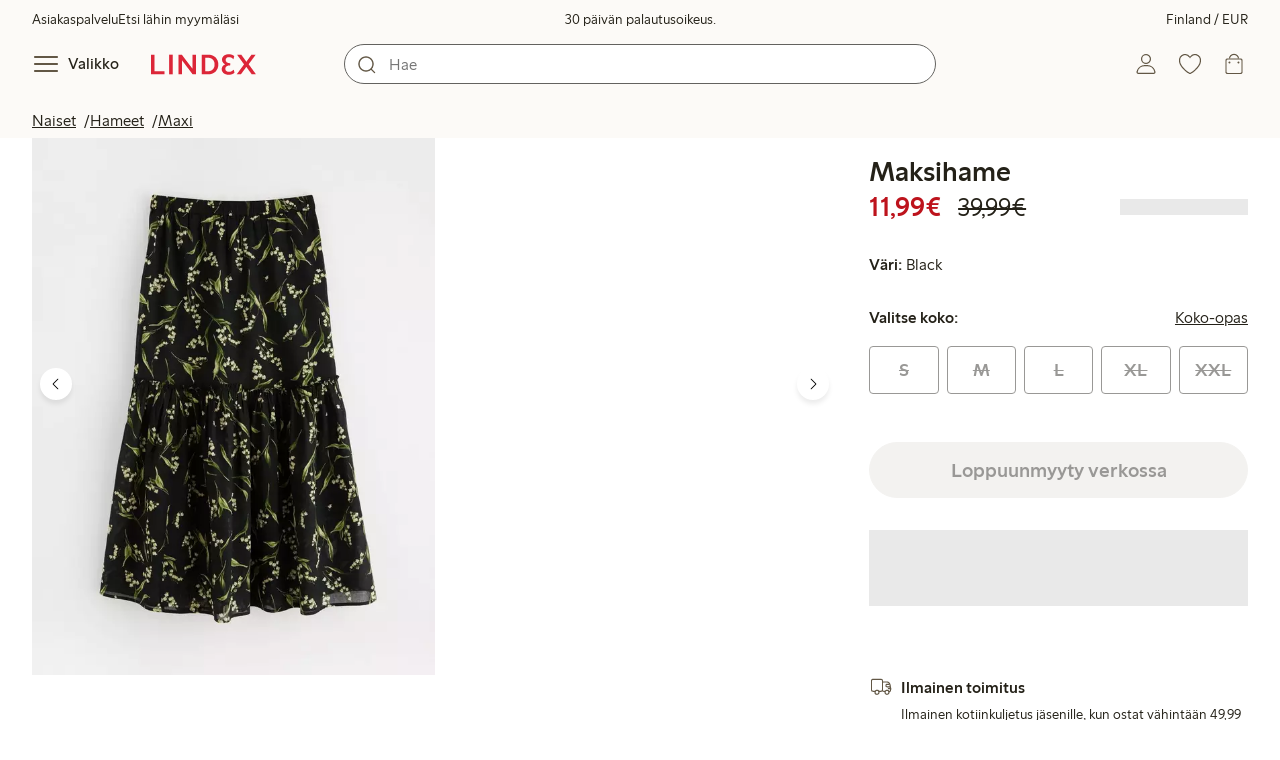

--- FILE ---
content_type: text/html;charset=utf-8
request_url: https://www.lindex.com/fi/p/3001479-80-musta-maksihame
body_size: 104472
content:
<!DOCTYPE html><html  lang="fi" style="--scrollbar-width:0px"><head><meta charset="utf-8"><meta name="viewport" content="width=device-width, initial-scale=1"><title>Maksihame  | Lindex</title><style>.skip-link[data-v-163724a7]{background-color:var(--color-background);border:1px solid var(--color-border);border-radius:var(--radius-lg);color:var(--color-link-highlighted);font-weight:500;left:var(--spacing-sm);padding:var(--spacing-md);position:absolute;text-decoration:none;top:-150px;transition:top .2s ease,opacity .2s ease;z-index:15}.skip-link[data-v-163724a7]:focus{box-shadow:0 4px 10px var(--color-background-shadow);color:var(--color-link);text-decoration:underline;top:var(--spacing-sm)}</style><style>.site-header[data-v-1c98a01d]{--full-header-height:calc(var(--header-height) + var(--message-bar-height));background-color:var(--color-background-surface-muted);position:relative;transition:height .2s ease;width:100%}.site-header--loaded[data-v-1c98a01d]{height:var(--full-header-height)}.site-header--loaded .site-header__transition[data-v-1c98a01d]{left:0;position:fixed;right:0}@media (max-width:768px){.site-header--loaded .site-header__transition--fully-visible[data-v-1c98a01d]{position:static}}.site-header__transition[data-v-1c98a01d]{background-color:var(--color-background-surface-muted);transition:top .5s ease;z-index:9}.site-header__transition .site-header__top[data-v-1c98a01d]{height:0;overflow:hidden;padding:0}@media (min-width:769px){.site-header__transition .site-header__top[data-v-1c98a01d]{transition:height .2s ease}}@media (max-width:768px){.site-header__transition[data-v-1c98a01d]{top:calc(var(--full-header-height)*-1)}.site-header__transition .site-header__search-bar[data-v-1c98a01d]{height:0;margin:0 var(--spacing-sm);overflow:hidden}}@media (min-width:769px){.site-header__transition .site-header__top[data-v-1c98a01d]{padding:0 var(--spacing-xl)}.site-header__transition .site-header__main[data-v-1c98a01d]{padding:var(--spacing-sm) var(--spacing-lg);transition:padding .2s ease}}.site-header__transition--sticky[data-v-1c98a01d]{top:0}.site-header__transition--sticky-search[data-v-1c98a01d]{top:0;transition:none}@media (max-width:768px){.site-header__transition--sticky-search .site-header__top[data-v-1c98a01d]{height:1.5rem;overflow:visible;padding:var(--spacing-sm) var(--spacing-sm) 0}.site-header__transition--sticky-search .site-header__search-bar[data-v-1c98a01d]{height:3rem;margin:var(--spacing-xs) var(--spacing-sm) 0;overflow:visible}.site-header__transition--fully-visible .site-header__top[data-v-1c98a01d]{height:1.5rem;overflow:visible;padding:var(--spacing-sm) var(--spacing-sm) 0}.site-header__transition--fully-visible .site-header__search-bar[data-v-1c98a01d]{height:3rem;margin:var(--spacing-xs) var(--spacing-sm) 0;overflow:visible}}@media (min-width:769px){.site-header__transition--fully-visible .site-header__top[data-v-1c98a01d]{height:2rem;overflow:visible;padding:var(--spacing-sm) var(--spacing-xl) 0}.site-header__transition--fully-visible .site-header__main[data-v-1c98a01d]{padding:var(--spacing-sm) var(--spacing-lg) var(--spacing-md)}}.site-header__top[data-v-1c98a01d]{font-size:var(--font-size-85)}@media (min-width:769px){.site-header__top[data-v-1c98a01d]{align-items:center;display:grid;grid-template-areas:"top-left usps top-right";grid-template-columns:1fr auto 1fr}}.site-header__top-left[data-v-1c98a01d],.site-header__top-right[data-v-1c98a01d]{display:none}@media (min-width:769px){.site-header__top-left[data-v-1c98a01d],.site-header__top-right[data-v-1c98a01d]{display:flex;gap:var(--spacing-lg);grid-area:top-left;justify-content:flex-start;margin:0;padding:0}.site-header__top-left li[data-v-1c98a01d],.site-header__top-right li[data-v-1c98a01d]{list-style:none;white-space:nowrap}}.site-header__top-right[data-v-1c98a01d]{grid-area:top-right;justify-content:flex-end}.site-header__usps[data-v-1c98a01d]{grid-area:usps;text-align:center}.site-header__main[data-v-1c98a01d]{align-items:center;background-color:var(--color-background-surface-muted);display:grid;gap:0 var(--spacing-xl);grid-template-areas:"left search search right";grid-template-columns:1fr 1fr 1fr 1fr;padding:var(--spacing-sm)}@media (max-width:769px){.site-header__main[data-v-1c98a01d]{grid-template-areas:"left right" "search search";grid-template-columns:1fr 1fr}}@media (min-width:1280px){.site-header__main[data-v-1c98a01d]{gap:0 var(--spacing-xxl)}}.site-header__left[data-v-1c98a01d]{align-items:center;display:flex;gap:var(--spacing-sm);grid-area:left}@media (max-width:768px){.site-header__menu-text[data-v-1c98a01d]{display:none}}.site-header__logo[data-v-1c98a01d]{align-items:center;display:flex;font-size:var(--font-size-85);height:3rem;justify-content:center}@media (min-width:769px){.site-header__logo[data-v-1c98a01d]{margin-left:var(--spacing-md)}}@media (min-width:1280px){.site-header__logo[data-v-1c98a01d]{margin-left:var(--spacing-xl)}}.site-header__logo svg[data-v-1c98a01d]{height:1.5em;width:7.5em;fill:var(--color-primary-brand)}.site-header__right[data-v-1c98a01d]{align-items:center;display:flex;grid-area:right;justify-content:flex-end}@media (min-width:769px){.site-header__right[data-v-1c98a01d]{gap:var(--spacing-sm)}}.site-header__search-bar[data-v-1c98a01d]{grid-area:search}@media (min-width:769px){.site-header__search-bar[data-v-1c98a01d]{width:100%}}</style><style>.usps-header[data-v-ca96de0a]{overflow:hidden;width:100%}.usp-enter-active[data-v-ca96de0a]{transition:opacity .5s}.usp-leave-active[data-v-ca96de0a]{transition:opacity .2s}.usp-enter-from[data-v-ca96de0a],.usp-leave-to[data-v-ca96de0a]{opacity:0}</style><style>.icon-button[data-v-4fe32e90],button[data-v-4fe32e90]{font-weight:500}button[data-v-4fe32e90]{background-color:transparent;border:0;color:var(--color-text);cursor:pointer;line-height:1em;padding:0}.icon-button[data-v-4fe32e90]{align-items:center;display:flex;font-size:var(--font-size-100);height:var(--icon-button-dimension);justify-content:center;min-width:var(--icon-button-dimension);touch-action:manipulation;transition:transform var(--motion-pattern-scale);white-space:nowrap}.icon-button[data-v-4fe32e90]:active{transform:scale(var(--motion-scale-press))}.icon-button[data-v-4fe32e90] svg{stroke:var(--color-icon-button);fill:var(--color-icon-button)}@media (hover:hover) and (pointer:fine){.icon-button--hover[data-v-4fe32e90]:hover{color:var(--color-icon-button-active)}.icon-button--hover[data-v-4fe32e90]:hover svg{stroke:var(--color-icon-button-active);fill:var(--color-icon-button-active)}}.icon-button--hover-border[data-v-4fe32e90]:hover{border-radius:var(--radius-md);box-shadow:0 0 0 1px var(--color-ui-active-border)}.icon-button[data-v-4fe32e90]:focus-visible{outline:3px solid var(--color-ui-focus)}.icon-button--icon-right[data-v-4fe32e90]{flex-direction:row-reverse}.icon-button--border[data-v-4fe32e90]{background-color:var(--color-ui-bg);border:1px solid var(--color-ui-border);border-radius:var(--radius-full);height:3rem;width:3rem}.icon-button--border[data-v-4fe32e90] svg{stroke:var(--color-ui-fg);fill:var(--color-ui-fg)}@media (hover:hover) and (pointer:fine){.icon-button--border[data-v-4fe32e90]:hover{border:1px solid var(--color-ui-active-border)}.icon-button--border[data-v-4fe32e90]:hover svg{stroke:var(--color-ui-fg);fill:var(--color-ui-fg)}}.icon[data-v-4fe32e90]{align-items:center;display:flex;height:var(--icon-button-dimension);justify-content:center;min-width:var(--icon-button-dimension);position:relative}@media (prefers-reduced-motion:reduce){.icon-button[data-v-4fe32e90]{transition:none}.icon-button[data-v-4fe32e90]:active{transform:none}}</style><style>.login-status-button__notification[data-v-fcaea08d]{background-color:var(--color-status-success-fg);border-radius:var(--radius-full);height:.5em;position:absolute;right:.45em;top:.5em;width:.5em}</style><style>.icon__notification[data-v-18c6db3a]{align-items:center;display:flex;justify-content:center;outline:1.5px solid var(--color-background-surface-muted);position:absolute;right:2px;top:2px}.icon__notification--bouncing[data-v-18c6db3a]{animation:bounce-18c6db3a .4s var(--motion-ease-snap)}.icon__text-current[data-v-18c6db3a]{animation:none;opacity:1;position:absolute;transform:translateY(0)}.icon__text-current--animating[data-v-18c6db3a]{animation:slideUp-18c6db3a var(--motion-pattern-enter)}.icon__text-previous[data-v-18c6db3a]{opacity:0;pointer-events:none;position:absolute;transform:translateY(-100%)}.icon__text-previous--animating[data-v-18c6db3a]{animation:slideOut-18c6db3a var(--motion-pattern-exit)}@keyframes slideUp-18c6db3a{0%{opacity:0;transform:translateY(100%)}to{opacity:1;transform:translateY(0)}}@keyframes slideOut-18c6db3a{0%{opacity:1;transform:translateY(0)}to{opacity:0;transform:translateY(-100%)}}@keyframes bounce-18c6db3a{0%{transform:scale(1)}50%{transform:scale(var(--motion-scale-bounce))}to{transform:scale(1)}}@media (prefers-reduced-motion:reduce){.icon__notification--bouncing[data-v-18c6db3a]{animation:none}.icon__text-current[data-v-18c6db3a],.icon__text-previous[data-v-18c6db3a]{transition:none}.icon__text-current--animating[data-v-18c6db3a],.icon__text-previous--animating[data-v-18c6db3a]{animation:none}}</style><style>.search-bar__form[data-v-ec755341]{display:flex}.search-bar__input-wrapper[data-v-ec755341],.search-bar__wrapper[data-v-ec755341]{align-items:center;display:flex;justify-content:center;position:relative;width:100%}.search-bar__input[data-v-ec755341]{background-color:var(--color-input-bg);border:1px solid var(--color-input-border);border-radius:var(--radius-xl);color:var(--color-input-fg);height:2.5rem;padding-left:var(--icon-button-dimension);width:100%;z-index:7}.search-bar__input[type=search][data-v-ec755341]::-webkit-search-cancel-button{-webkit-appearance:none;appearance:none}.search-bar__input--has-value[data-v-ec755341]{padding-left:var(--spacing-md);padding-right:var(--icon-button-dimension)}.search-bar__input[data-v-ec755341]:focus-visible{box-shadow:0 0 0 1px var(--color-ui-focus);outline:1px solid var(--color-white)}.search-bar__clear svg[data-v-ec755341]{font-size:var(--font-size-85)}.search-bar__close[data-v-ec755341]{margin-right:var(--spacing-md)}@media (min-width:769px){.search-bar__close[data-v-ec755341]{display:none}}.search-bar__actions[data-v-ec755341]{align-items:center;display:flex;left:0;position:absolute;z-index:7}.search-bar__actions--right[data-v-ec755341]{left:inherit;right:var(--spacing-sm)}.search-bar__divider[data-v-ec755341]{background-color:var(--color-divider);height:1.25rem;width:1px}</style><style>.menu__login[data-v-4a1e7986]{display:flex;grid-column:1/span 2;grid-row:1;padding-left:var(--spacing-xs);width:100%}.menu__nav[data-v-4a1e7986]{min-height:100%;padding-bottom:var(--spacing-lg);position:relative;transition:visibility .3s ease-in-out}@media (min-width:769px){.menu__nav[data-v-4a1e7986]{padding-left:var(--spacing-lg);padding-right:var(--spacing-lg)}}.menu__nav--hidden[data-v-4a1e7986]{visibility:hidden}.menu__sections[data-v-4a1e7986]{margin:0;padding:0}.menu__nav-items[data-v-4a1e7986]{margin:0;padding:var(--spacing-sm) 0}.menu__nav-items li[data-v-4a1e7986]{list-style:none}.menu__menu-section[data-v-4a1e7986]{margin-bottom:var(--spacing-xs)}.menu__country-selector.button[data-v-4a1e7986]{margin:var(--spacing-xl) var(--spacing-md) 0;width:auto}</style><style>.market-modal__btns[data-v-3c9652cf]{display:flex;flex-direction:column;gap:var(--spacing-md);margin-top:var(--spacing-lg)}@media (min-width:769px){.market-modal__btns[data-v-3c9652cf]{flex-direction:row}}</style><style>.login-redirect-modal__btns[data-v-62d5fad3]{display:flex;flex-direction:column;gap:var(--spacing-md);margin-top:var(--spacing-lg)}@media (min-width:769px){.login-redirect-modal__btns[data-v-62d5fad3]{flex-direction:row}}</style><style>.footer[data-v-8d8e622b]{align-items:stretch;background-color:var(--color-background-surface-muted);justify-content:center}.footer__grid[data-v-8d8e622b]{display:grid;gap:var(--spacing-xxl) var(--spacing-md);grid-template-columns:1fr;padding:var(--spacing-lg) 0}.footer__grid--3-cols[data-v-8d8e622b]{gap:var(--spacing-lg) var(--spacing-sm)}@media (min-width:641px){.footer__grid--2-cols[data-v-8d8e622b],.footer__grid--3-cols[data-v-8d8e622b]{grid-template-columns:1fr 1fr}}@media (min-width:769px){.footer__grid[data-v-8d8e622b]{gap:var(--spacing-xxl) var(--spacing-sm)}.footer__grid--2-cols[data-v-8d8e622b]{grid-template-columns:2fr 1fr}.footer__grid--3-cols[data-v-8d8e622b]{grid-template-columns:repeat(3,1fr)}}.footer__grid[data-v-8d8e622b] .form-wrapper{margin-bottom:0}.footer__about[data-v-8d8e622b]{background-color:var(--color-background);line-height:1.5;padding-bottom:var(--spacing-sm)}@media (min-width:769px){.footer__about[data-v-8d8e622b]{padding-bottom:var(--spacing-lg)}.footer__about+div[data-v-8d8e622b]{padding-top:var(--spacing-500)}}.footer__about-container[data-v-8d8e622b]{margin:auto;max-width:50rem;padding:0 var(--spacing-md);text-align:center}.footer__usps[data-v-8d8e622b]{max-width:35rem}.footer__payments-heading-row[data-v-8d8e622b]{align-items:baseline;display:flex;gap:var(--spacing-sm)}.footer__payments-heading[data-v-8d8e622b]{margin-bottom:0}.footer__payments-read-more[data-v-8d8e622b]{line-height:1.25;margin:0}.footer__payment-logos[data-v-8d8e622b]{margin-top:var(--spacing-md)}.footer__teh-certificate[data-v-8d8e622b]{align-self:center;height:4rem;justify-self:center;width:4rem}.footer__bottom[data-v-8d8e622b]{gap:0;text-align:center}.footer__bottom p[data-v-8d8e622b]{margin:var(--spacing-lg) auto var(--spacing-sm)}.footer__logo svg[data-v-8d8e622b]{height:2em;width:10em;fill:var(--color-primary-brand)}@media print{.footer[data-v-8d8e622b]{display:none}}</style><style>.styled-page-grid{display:grid;grid-auto-flow:row dense;grid-template-columns:[full-start] var(--spacing-md) repeat(6,[col] 1fr) var(--spacing-md) [full-end]}.styled-page-grid>*{grid-column:col 1/span 6}@media (min-width:769px){.styled-page-grid{grid-gap:0 var(--spacing-md)}}@media (min-width:1280px){.styled-page-grid>*{grid-column:col 2/span 4}}</style><style>.styled-page-grid-column--full[data-v-44d50cac]{grid-column:full}.styled-page-grid-column--contained[data-v-44d50cac],.styled-page-grid-column--page[data-v-44d50cac]{grid-column:col 1/span 6}@media (min-width:1280px){.styled-page-grid-column--contained[data-v-44d50cac]{grid-column:col 2/span 4}}.styled-page-grid-column--narrow[data-v-44d50cac]{grid-column:col 1/span 6}@media (min-width:641px){.styled-page-grid-column--narrow[data-v-44d50cac]{grid-column:col 2/span 4}}@media (min-width:769px){.styled-page-grid-column--narrow[data-v-44d50cac]{justify-self:center;min-width:40rem}}@media (min-width:1280px){.styled-page-grid-column--narrow[data-v-44d50cac]{grid-column:col 3/span 2;max-width:40rem}}.styled-page-grid-column--left[data-v-44d50cac]{grid-column:col 1/span 6}@media (min-width:769px){.styled-page-grid-column--left[data-v-44d50cac]{grid-column:col 1/span 3}}.styled-page-grid-column--right[data-v-44d50cac]{grid-column:col 1/span 6}@media (min-width:769px){.styled-page-grid-column--right[data-v-44d50cac]{grid-column:col 4/span 3}}</style><style>.divider[data-v-c1a3a755]{background:var(--color-primary-brand);height:2px;margin:var(--spacing-xl) auto;width:7.5rem}</style><style>.heading[data-v-41334692]{color:var(--color-text-heading);display:block;font-family:var(--988f8906);font-weight:600;font-weight:var(--effdcf56);line-height:1.25;margin:var(--a9e78616) 0 .33em;text-wrap:balance;word-break:break-word}.heading--700[data-v-41334692]{font-size:var(--font-size-700);line-height:1.1}@media (min-width:769px){.heading--700[data-v-41334692]{font-size:var(--font-size-800)}}.heading--600[data-v-41334692]{font-size:var(--font-size-600);line-height:1.1}@media (min-width:769px){.heading--600[data-v-41334692]{font-size:var(--font-size-700)}}.heading--500[data-v-41334692]{font-size:var(--font-size-500);line-height:1.1}@media (min-width:769px){.heading--500[data-v-41334692]{font-size:var(--font-size-600)}}.heading--450[data-v-41334692]{font-size:var(--font-size-450);line-height:1.1}@media (min-width:769px){.heading--450[data-v-41334692]{font-size:var(--font-size-500)}}.heading--400[data-v-41334692]{font-size:var(--font-size-400)}@media (min-width:769px){.heading--400[data-v-41334692]{font-size:var(--font-size-450)}}.heading--300[data-v-41334692]{font-size:var(--font-size-300)}@media (min-width:769px){.heading--300[data-v-41334692]{font-size:var(--font-size-400)}}.heading--200[data-v-41334692]{font-size:var(--font-size-200)}@media (min-width:769px){.heading--200[data-v-41334692]{font-size:var(--font-size-300)}}.heading--100[data-v-41334692]{font-size:var(--font-size-100)}</style><style>.usps-list__title[data-v-fe44829f]{font-weight:600;text-wrap:balance}.usps-list[data-v-fe44829f]{display:flex;flex-direction:column;gap:var(--spacing-md)}.usps-list__title[data-v-fe44829f]{font-size:var(--font-size-200)}.usps-list__icon[data-v-fe44829f]{transform:translateY(.3em)}.usps-list__usp[data-v-fe44829f]{position:relative}.usps-list__preview-data[data-v-fe44829f]{position:absolute;right:0;top:0}</style><style>ul[data-v-11dbb164]{display:grid;gap:var(--spacing-sm);margin:0;padding:0}</style><style>.icon-list-item__title[data-v-b8afbb8b]{font-weight:600;text-wrap:balance}.icon-list-item__disclaimer[data-v-b8afbb8b]{font-size:var(--font-size-85);font-weight:400}.icon-list-item[data-v-b8afbb8b]{display:grid;grid-template-columns:1.5rem auto;list-style:none}.icon-list-item--small[data-v-b8afbb8b]{gap:0 var(--spacing-sm)}.icon-list-item--medium[data-v-b8afbb8b]{gap:0 var(--spacing-md);grid-template-columns:2.5rem auto}.icon-list-item--medium[data-v-b8afbb8b] svg{height:2.5rem;width:2.5rem}.icon-list-item--large[data-v-b8afbb8b]{gap:0 var(--spacing-md);grid-template-columns:4.5rem auto}.icon-list-item--large[data-v-b8afbb8b] svg{height:4.5rem;width:4.5rem}.icon-list-item--large .icon-list-item__disclaimer[data-v-b8afbb8b]{display:block;margin-top:var(--spacing-sm)}.icon-list-item__title[data-v-b8afbb8b]{display:block;line-height:1.5rem}.icon-list-item__disclaimer[data-v-b8afbb8b]{line-height:1.5rem}</style><style>.preview-data[data-v-5d738a73]{height:0;opacity:.2;transition:opacity .1s ease-in-out}@media (min-width:641px){.preview-data[data-v-5d738a73]{font-size:var(--font-size-75)}}.preview-data[data-v-5d738a73]:hover{opacity:1;z-index:2}.preview-data[data-v-5d738a73] .tag{color:var(--color-primary-black)}.preview-data__link[data-v-5d738a73]:hover{color:var(--color-link-active);cursor:pointer}</style><style>.newsletter[data-v-25fa3580]{width:100%}@media (min-width:641px){.newsletter[data-v-25fa3580]{width:auto}}.newsletter p[data-v-25fa3580]{margin:0}.newsletter__button[data-v-25fa3580]{margin-top:var(--spacing-lg)}.newsletter__form[data-v-25fa3580]{grid-area:form}</style><style>.body-text[data-v-ac66cdfa] .bold{font-weight:500}.body-text[data-v-ac66cdfa]{margin-left:auto;margin-right:auto;max-width:var(--paragraph-max-width)}.body-text[data-v-ac66cdfa] a{text-decoration:underline}.body-text--link-highlighted[data-v-ac66cdfa] a{color:var(--color-link-highlighted)}@media (hover:hover) and (pointer:fine){.body-text--link-highlighted[data-v-ac66cdfa] a:hover{color:var(--color-link-highlighted-active)}}.body-text--link-color-link[data-v-ac66cdfa] a{color:var(--color-link)}@media (hover:hover) and (pointer:fine){.body-text--link-color-link[data-v-ac66cdfa] a:hover{color:var(--color-link-active)}}</style><style>.cart-payment-logos[data-v-03594907]{display:flex;flex-wrap:wrap;gap:var(--spacing-xs);row-gap:var(--spacing-sm)}.cart-payment-logos svg[data-v-03594907]{height:2rem;width:4rem}.cart-payment-logos--black-and-white[data-v-03594907]{filter:grayscale(100%)}</style><style>.footer__socials-icons[data-v-846ae655]{border-radius:50%;display:flex;flex-wrap:wrap;gap:var(--spacing-xs);justify-content:space-between;margin-top:var(--spacing-md)}@media (min-width:641px){.footer__socials-icons[data-v-846ae655]{gap:var(--spacing-md)}}.footer__socials-icon[data-v-846ae655]{align-items:center;background-color:var(--color-ui-active-bg);border-radius:50%;display:flex;height:var(--icon-button-dimension);justify-content:center;width:var(--icon-button-dimension)}.footer__socials-icon[data-v-846ae655] svg{fill:var(--color-ui-active-fg);stroke:var(--color-ui-active-fg)}.footer__socials-icon[data-v-846ae655]:focus-visible{box-shadow:0 0 0 4px var(--color-ui-focus);outline:1px solid var(--color-primary-white)}</style><style>.footer-links__accordion[data-v-f9ff72e4] .accordion__button{padding:var(--spacing-md) 0}.footer-links__accordion[data-v-f9ff72e4] .list-action-item{padding-left:0}.footer-links__list[data-v-f9ff72e4]{margin:0;padding:0}</style><style>.toasts[data-v-3071aa18]{bottom:0;display:flex;flex-direction:column;justify-content:flex-end;left:0;position:fixed;width:100%;z-index:13}.toast[data-v-3071aa18]{align-items:center;border-radius:var(--radius-sm);box-shadow:0 0 .2rem #00000080;display:flex;justify-content:space-between;margin:0 auto var(--spacing-sm);max-width:90dvw;padding:var(--spacing-sm) var(--spacing-xs);padding-left:var(--spacing-md);transform:translateY(0);transition:all .3s ease-in-out;width:30rem}.toast__action[data-v-3071aa18]{color:var(--color-text);width:auto}.toast__dismiss[data-v-3071aa18] svg{stroke:var(--color-text)}.toast__message[data-v-3071aa18]{align-items:center;color:var(--color-text);display:flex;margin-inline:1rem;word-break:break-word}.error[data-v-3071aa18],.info[data-v-3071aa18],.success[data-v-3071aa18],.warning[data-v-3071aa18]{background-color:var(--color-background)}.list-enter-active[data-v-3071aa18],.list-leave-active[data-v-3071aa18]{transition:all .3s ease-in-out}.list-enter-from[data-v-3071aa18]{transform:translateY(3rem)}.list-leave-to[data-v-3071aa18]{opacity:0;transform:translateY(-3rem)}</style><style>svg[data-v-5f1f8dde]{display:none}svg path[data-v-5f1f8dde],svg rect[data-v-5f1f8dde]{fill:inherit}</style><style>.svg-payment-logos[data-v-95cd07e4]{height:0;overflow:hidden;width:0}.svg-payment-logos svg.svg-payment-logos__gradient[data-v-95cd07e4]{display:inline-block}</style><style>.dialog-modal[data-v-88db9040]{background-color:var(--color-background);border:none;box-sizing:border-box;color:var(--color-text);outline:none;padding:0;position:fixed;transition:left .2s ease-in-out,right .2s ease-in-out,bottom .2s ease-in-out,overlay allow-discrete .2s ease-out,display allow-discrete .2s ease-out;z-index:12}.dialog-modal[data-v-88db9040]::backdrop{background-color:var(--color-background-overlay);opacity:1;transition:opacity .2s ease-out}@starting-style{.dialog-modal[data-v-88db9040]::backdrop{opacity:0}}.dialog-modal--dialog[data-v-88db9040]{border-radius:var(--radius-lg);max-width:var(--dialog-modal-max-width);width:calc(100dvw - var(--spacing-md) - var(--spacing-md))}.dialog-modal--dialog .dialog-modal__content[data-v-88db9040]{padding:var(--spacing-lg)}.dialog-modal--fullscreen[data-v-88db9040]{border-radius:0;height:100dvh;inset:0;margin:0;max-height:100dvh;max-width:100dvw;width:100dvw}.dialog-modal--menu[data-v-88db9040]{height:100dvh;max-height:100dvh;max-width:var(--dialog-modal-menu-max-width);width:100dvw}.dialog-modal--menu .dialog-modal__content[data-v-88db9040]{padding:0}.dialog-modal--modal[data-v-88db9040]{height:100dvh;max-height:100dvh;max-width:var(--dialog-modal-max-width);width:100dvw}.dialog-modal--modal .dialog-modal__content[data-v-88db9040]{padding:var(--spacing-lg) var(--spacing-md) var(--spacing-xxl)}@media (min-width:769px){.dialog-modal--modal .dialog-modal__content[data-v-88db9040]{padding:var(--spacing-500) var(--spacing-500) var(--spacing-xxl)}}.dialog-modal--sheet[data-v-88db9040]{border-radius:var(--radius-lg) var(--radius-lg) 0 0;max-width:var(--dialog-modal-sheet-max-width);width:100dvw}@media (min-width:769px){.dialog-modal--sheet[data-v-88db9040]{height:100dvh;max-height:100dvh}.dialog-modal--sheet .dialog-modal__content[data-v-88db9040]{padding:var(--spacing-500) var(--spacing-500) var(--spacing-xxl)}}.dialog-modal--placement-center[data-v-88db9040]{margin:auto}.dialog-modal--placement-left[data-v-88db9040]{inset:0 auto 0 -100%;margin-left:0;margin-right:auto}.dialog-modal--placement-left[open][data-v-88db9040]{left:0}@starting-style{.dialog-modal--placement-left[open][data-v-88db9040]{left:-100%}}@media (min-width:769px){.dialog-modal--placement-left[data-v-88db9040]{border-radius:0}}.dialog-modal--placement-right[data-v-88db9040]{inset:0 -100% 0 auto;margin-left:auto;margin-right:0}.dialog-modal--placement-right[open][data-v-88db9040]{right:0}@starting-style{.dialog-modal--placement-right[open][data-v-88db9040]{right:-100%}}@media (min-width:769px){.dialog-modal--placement-right[data-v-88db9040]{border-radius:0}}.dialog-modal--placement-bottom[data-v-88db9040]{bottom:-100%;height:100%;height:-moz-fit-content;height:fit-content;margin-bottom:0;margin-top:auto;max-width:none;width:100dvw}.dialog-modal--placement-bottom[open][data-v-88db9040]{bottom:0}@starting-style{.dialog-modal--placement-bottom[open][data-v-88db9040]{bottom:-100%}}@media (max-width:768px){.dialog-modal--sheet[data-v-88db9040]{bottom:-100%;height:100%;left:0;margin:auto 0 0;max-height:-moz-fit-content;max-height:fit-content;right:0}.dialog-modal--sheet .dialog-modal__content[data-v-88db9040]{padding:var(--spacing-lg) var(--spacing-lg) var(--spacing-xxl)}.dialog-modal--sheet[open][data-v-88db9040]{bottom:0;left:0;right:0}@starting-style{.dialog-modal--sheet[open][data-v-88db9040]{bottom:-100%;left:0;right:0}}}.dialog-modal__close[data-v-88db9040]{margin-bottom:calc(var(--icon-button-dimension)*-1);margin-left:auto;position:sticky;right:var(--spacing-sm);top:var(--spacing-sm);z-index:2}</style><style>.dialog-modal-menu[data-v-580430bd]{--dialog-header-height:4rem;--dialog-footer-height:5rem}.dialog-modal-menu--has-border .dialog-modal-menu__header[data-v-580430bd]{border-bottom:1px solid var(--color-border-muted)}.dialog-modal-menu--has-footer .dialog-modal-menu__body[data-v-580430bd]{height:calc(100dvh - var(--dialog-header-height) - var(--dialog-footer-height));margin-bottom:var(--dialog-footer-height)}.dialog-modal-menu__header[data-v-580430bd]{align-items:center;background:var(--color-background);display:grid;grid-template-columns:var(--dialog-header-height) auto var(--dialog-header-height);height:var(--dialog-header-height);justify-items:center;position:sticky;top:0;width:100%;z-index:2}@media (min-width:769px){.dialog-modal-menu__header[data-v-580430bd]{padding:0 var(--spacing-sm)}}.dialog-modal-menu__back[data-v-580430bd]{font-size:var(--font-size-300);grid-column:1;grid-row:1;justify-self:start;visibility:hidden}.dialog-modal-menu__back--visible[data-v-580430bd]{visibility:visible}.dialog-modal-menu__close[data-v-580430bd]{grid-column:3;grid-row:1}.dialog-modal-menu__body[data-v-580430bd]{height:calc(100dvh - var(--dialog-header-height));overflow:hidden}.dialog-modal-menu__body--active[data-v-580430bd]{overflow-y:auto}.dialog-modal-menu__footer[data-v-580430bd]{align-items:center;background:var(--color-background);bottom:0;box-shadow:0 -4px 8px 0 var(--color-background-shadow);display:flex;height:var(--dialog-footer-height);justify-items:center;margin-top:calc(var(--dialog-footer-height)*-1);max-width:var(--dialog-modal-menu-max-width);padding:var(--spacing-md);position:sticky;width:100%;z-index:2}</style><style>.icon-caret--up[data-v-04fecc81]{transform:rotate(180deg)}.icon-caret--right[data-v-04fecc81]{transform:rotate(270deg)}.icon-caret--left[data-v-04fecc81]{transform:rotate(90deg)}</style><style>.close-button[data-v-67278086]{height:var(--icon-button-dimension);width:var(--icon-button-dimension)}.close-button[data-v-67278086],.close-button span[data-v-67278086]{align-items:center;border-radius:var(--radius-full);display:flex;justify-content:center}.close-button span[data-v-67278086]{height:2.5rem;width:2.5rem}.close-button svg[data-v-67278086]{stroke:var(--color-icon-button)}@media (hover:hover) and (pointer:fine){.close-button:hover svg[data-v-67278086]{stroke:var(--color-icon-button-active)}}.close-button[data-v-67278086]:focus{outline:0}.close-button[data-v-67278086]:focus-visible{box-shadow:0 0 0 4px var(--color-ui-focus);outline:2px solid var(--color-primary-white)}.close-button--filled span[data-v-67278086]{background-color:var(--color-button-primary-bg)}.close-button--filled svg[data-v-67278086]{stroke:var(--color-button-primary-fg)}@media (hover:hover) and (pointer:fine){.close-button--filled:hover span[data-v-67278086]{background-color:var(--color-button-primary-bg-active)}.close-button--filled:hover svg[data-v-67278086]{stroke:var(--color-button-primary-fg-active)}}</style><style>button[data-v-fa10d191]{background-color:transparent;border:0;color:var(--color-text);cursor:pointer;font-weight:500;line-height:1em;padding:0}button[data-v-fa10d191]:focus-visible{box-shadow:0 0 0 4px var(--color-ui-focus);outline:3px solid var(--color-primary-white)}</style><style>.menu-section__menu-items[data-v-89ffe800]{margin:0;padding:0}.menu-section__highlighted-links[data-v-89ffe800]{display:flex;flex-wrap:wrap;gap:var(--spacing-sm);margin:0;padding:var(--spacing-md)}@media (min-width:769px){.menu-section__highlighted-links[data-v-89ffe800]{padding:var(--spacing-md) 0}}.menu-section__highlighted-links[data-v-89ffe800] .button{background-color:var(--color-background-surface);border-color:var(--color-background-surface);color:var(--color-text);fill:var(--color-text)}.menu-section__highlighted-links .router-link-active[data-v-89ffe800] .button{background-color:var(--color-background-surface);border-color:var(--color-background-surface);color:var(--color-link-active);fill:var(--color-link-active)}@media (hover:hover) and (pointer:fine){.menu-section__highlighted-links[data-v-89ffe800] .button:hover{background-color:var(--color-background-surface);border-color:var(--color-background-surface);color:var(--color-link-active);fill:var(--color-link-active)}}.menu-section__image-links[data-v-89ffe800]{display:flex;flex-direction:column;margin:0;padding:var(--spacing-md)}@media (min-width:769px){.menu-section__image-links[data-v-89ffe800]{padding:var(--spacing-md) 0}}li[data-v-89ffe800]{list-style:none}</style><style>.list-action-item--inactive[data-v-d096e5af]{font-weight:400}.list-action-item[data-v-d096e5af]{align-items:center;display:grid;font-weight:500;grid-template-columns:auto auto;justify-content:space-between;overflow:hidden;padding:var(--spacing-md);width:100%}.list-action-item--small[data-v-d096e5af]{font-size:var(--font-size-100)}.list-action-item--medium[data-v-d096e5af]{font-size:var(--font-size-200)}.list-action-item--large[data-v-d096e5af]{font-size:var(--font-size-300);padding:var(--spacing-lg) 1.25rem var(--spacing-lg) var(--spacing-lg)}.list-action-item--surface-background[data-v-d096e5af]{background-color:var(--color-background-surface)}.list-action-item--inactive[data-v-d096e5af]{color:var(--color-text-muted);pointer-events:none}@media (hover:hover) and (pointer:fine){.list-action-item[data-v-d096e5af]:hover svg{stroke:var(--color-link-active);fill:var(--color-link-active)}}button[data-v-d096e5af]{background-color:transparent;border:0;color:var(--color-link);cursor:pointer;line-height:1em;padding:0}@media (hover:hover) and (pointer:fine){button[data-v-d096e5af]:hover{color:var(--color-link-highlighted)}}.list-action-item__icon[data-v-d096e5af],.list-action-item__section[data-v-d096e5af]{align-items:center;display:flex}.list-action-item__icon[data-v-d096e5af]{font-size:var(--font-size-100);justify-content:center;margin-right:var(--spacing-md)}.list-action-item__title[data-v-d096e5af]{text-align:left}.list-action-item__image[data-v-d096e5af]{margin-bottom:-1.5rem;margin-right:var(--spacing-xs);margin-top:-1.5rem;max-height:4.5rem;max-width:9.25rem}.list-action-item__caret[data-v-d096e5af]{font-size:var(--font-size-100)}</style><style>.amp-image[data-v-50871f6b]{height:100%}.amp-image img[data-v-50871f6b]{display:block;height:100%;-o-object-fit:cover;object-fit:cover;-o-object-position:center;object-position:center;width:100%}</style><style>.menu-page[data-v-d5c884da]{--menu-header-height:4rem;background-color:var(--color-background);bottom:0;height:0;left:var(--dialog-modal-menu-max-width);overflow:hidden;padding-bottom:var(--spacing-lg);position:absolute;top:0;transition:left .25s cubic-bezier(.6,-.28,.76,.68),visibility .3s ease-in-out;visibility:hidden;width:100%;z-index:2}@media (min-width:769px){.menu-page[data-v-d5c884da]{padding-left:var(--spacing-lg);padding-right:var(--spacing-lg)}}.menu-page--is-open[data-v-d5c884da]{height:100%;left:0;overflow-x:hidden}.menu-page--is-active[data-v-d5c884da]{overflow-y:auto}.menu-page--is-active[data-v-d5c884da],.menu-page--is-closing[data-v-d5c884da]{height:calc(100dvh - var(--menu-header-height))}.menu-page--is-closing[data-v-d5c884da]{transition:left .2s ease-in,visibility .2s ease-in-out}.menu-page--is-visible[data-v-d5c884da]{visibility:visible}</style><style>.menu-category-tree__items[data-v-a1aebda2]{margin:0;padding:0}li[data-v-a1aebda2]{list-style:none}</style><style>.menu-category-subtree__items[data-v-a5190b9d]{margin:0;padding:0}li[data-v-a5190b9d]{list-style:none}</style><style>.menu-submenu__link-items[data-v-2845970e]{margin:0;padding:0}li[data-v-2845970e]{list-style:none}</style><style>.button[data-v-6646e2d1]{align-items:center;border:1px solid transparent;border-radius:1.5em;cursor:pointer;display:inline-flex;font-weight:600;justify-content:center;padding:0 1.5em;position:relative;width:100%}.button.button--disabled[data-v-6646e2d1]{cursor:default;pointer-events:none}.button--primary[data-v-6646e2d1]{background-color:var(--color-button-primary-bg);border-color:var(--color-button-primary-bg);color:var(--color-button-primary-fg)}.button--primary[data-v-6646e2d1] svg,.button--primary svg[data-v-6646e2d1]{fill:var(--color-button-primary-fg);stroke:var(--color-button-primary-fg)}.button--primary.button--disabled[data-v-6646e2d1]{background-color:var(--color-button-disabled-bg);border-color:var(--color-button-disabled-bg);color:var(--color-button-disabled-fg)}.button--primary.button--disabled[data-v-6646e2d1] svg,.button--primary.button--disabled svg[data-v-6646e2d1]{fill:var(--color-button-disabled-fg);stroke:var(--color-button-disabled-fg)}.button--primary.button--is-active[data-v-6646e2d1]{background-color:var(--color-button-primary-bg-active);border-color:var(--color-button-primary-bg-active);color:var(--color-button-primary-fg-active)}.button--primary.button--is-active[data-v-6646e2d1] svg,.button--primary.button--is-active svg[data-v-6646e2d1]{fill:var(--color-button-primary-fg-active);stroke:var(--color-button-primary-fg-active)}.button--primary.button--is-active.button--disabled[data-v-6646e2d1]{background-color:var(--color-button-disabled-bg);border-color:var(--color-button-disabled-bg);color:var(--color-button-disabled-fg)}.button--primary.button--is-active.button--disabled[data-v-6646e2d1] svg,.button--primary.button--is-active.button--disabled svg[data-v-6646e2d1]{fill:var(--color-button-disabled-fg);stroke:var(--color-button-disabled-fg)}@media (hover:hover) and (pointer:fine){.button--primary[data-v-6646e2d1]:hover{background-color:var(--color-button-primary-bg-active);border-color:var(--color-button-primary-bg-active);color:var(--color-button-primary-fg-active)}.button--primary[data-v-6646e2d1]:hover svg,.button--primary:hover svg[data-v-6646e2d1]{fill:var(--color-button-primary-fg-active);stroke:var(--color-button-primary-fg-active)}.button--primary:hover.button--disabled[data-v-6646e2d1]{background-color:var(--color-button-disabled-bg);border-color:var(--color-button-disabled-bg);color:var(--color-button-disabled-fg)}.button--primary:hover.button--disabled[data-v-6646e2d1] svg,.button--primary:hover.button--disabled svg[data-v-6646e2d1]{fill:var(--color-button-disabled-fg);stroke:var(--color-button-disabled-fg)}}.button--secondary[data-v-6646e2d1]{background-color:var(--color-button-secondary-bg);border-color:var(--color-button-secondary-border);color:var(--color-button-secondary-fg)}.button--secondary[data-v-6646e2d1] svg,.button--secondary svg[data-v-6646e2d1]{fill:var(--color-button-secondary-fg);stroke:var(--color-button-secondary-fg)}.button--secondary.button--disabled[data-v-6646e2d1]{background-color:transparent;border-color:var(--color-button-disabled-fg);color:var(--color-button-disabled-fg)}.button--secondary.button--disabled[data-v-6646e2d1] svg,.button--secondary.button--disabled svg[data-v-6646e2d1]{fill:var(--color-button-disabled-fg);stroke:var(--color-button-disabled-fg)}.button--secondary.button--is-active[data-v-6646e2d1]{background-color:var(--color-button-secondary-bg-active);background-color:#00000005;border-color:var(--color-button-secondary-fg-active);color:var(--color-button-secondary-fg-active)}.button--secondary.button--is-active[data-v-6646e2d1] svg,.button--secondary.button--is-active svg[data-v-6646e2d1]{fill:var(--color-button-secondary-fg-active);stroke:var(--color-button-secondary-fg-active)}.button--secondary.button--is-active.button--disabled[data-v-6646e2d1]{background-color:transparent;border-color:var(--color-button-disabled-fg);color:var(--color-button-disabled-fg)}.button--secondary.button--is-active.button--disabled[data-v-6646e2d1] svg,.button--secondary.button--is-active.button--disabled svg[data-v-6646e2d1]{fill:var(--color-button-disabled-fg);stroke:var(--color-button-disabled-fg)}@media (hover:hover) and (pointer:fine){.button--secondary[data-v-6646e2d1]:hover{background-color:var(--color-button-secondary-bg-active);background-color:#00000005;border-color:var(--color-button-secondary-fg-active);color:var(--color-button-secondary-fg-active)}.button--secondary[data-v-6646e2d1]:hover svg,.button--secondary:hover svg[data-v-6646e2d1]{fill:var(--color-button-secondary-fg-active);stroke:var(--color-button-secondary-fg-active)}.button--secondary:hover.button--disabled[data-v-6646e2d1]{background-color:transparent;border-color:var(--color-button-disabled-fg);color:var(--color-button-disabled-fg)}.button--secondary:hover.button--disabled[data-v-6646e2d1] svg,.button--secondary:hover.button--disabled svg[data-v-6646e2d1]{fill:var(--color-button-disabled-fg);stroke:var(--color-button-disabled-fg)}}.button--cta[data-v-6646e2d1]{background-color:var(--color-button-cta-bg);border-color:var(--color-button-cta-bg);color:var(--color-button-cta-fg)}.button--cta[data-v-6646e2d1] svg,.button--cta svg[data-v-6646e2d1]{fill:var(--color-button-cta-fg);stroke:var(--color-button-cta-fg)}.button--cta.button--disabled[data-v-6646e2d1]{background-color:var(--color-button-disabled-bg);border-color:var(--color-button-disabled-bg);color:var(--color-button-disabled-fg)}.button--cta.button--disabled[data-v-6646e2d1] svg,.button--cta.button--disabled svg[data-v-6646e2d1]{fill:var(--color-button-disabled-fg);stroke:var(--color-button-disabled-fg)}.button--cta.button--is-active[data-v-6646e2d1]{background-color:var(--color-button-cta-bg-active);border-color:var(--color-button-cta-bg-active);color:var(--color-button-cta-fg-active)}.button--cta.button--is-active[data-v-6646e2d1] svg,.button--cta.button--is-active svg[data-v-6646e2d1]{fill:var(--color-button-cta-fg-active);stroke:var(--color-button-cta-fg-active)}.button--cta.button--is-active.button--disabled[data-v-6646e2d1]{background-color:var(--color-button-disabled-bg);border-color:var(--color-button-disabled-bg);color:var(--color-button-disabled-fg)}.button--cta.button--is-active.button--disabled[data-v-6646e2d1] svg,.button--cta.button--is-active.button--disabled svg[data-v-6646e2d1]{fill:var(--color-button-disabled-fg);stroke:var(--color-button-disabled-fg)}@media (hover:hover) and (pointer:fine){.button--cta[data-v-6646e2d1]:hover{background-color:var(--color-button-cta-bg-active);border-color:var(--color-button-cta-bg-active);color:var(--color-button-cta-fg-active)}.button--cta[data-v-6646e2d1]:hover svg,.button--cta:hover svg[data-v-6646e2d1]{fill:var(--color-button-cta-fg-active);stroke:var(--color-button-cta-fg-active)}.button--cta:hover.button--disabled[data-v-6646e2d1]{background-color:var(--color-button-disabled-bg);border-color:var(--color-button-disabled-bg);color:var(--color-button-disabled-fg)}.button--cta:hover.button--disabled[data-v-6646e2d1] svg,.button--cta:hover.button--disabled svg[data-v-6646e2d1]{fill:var(--color-button-disabled-fg);stroke:var(--color-button-disabled-fg)}}.button--text[data-v-6646e2d1]{background-color:transparent;border-color:transparent;color:var(--color-text)}.button--text svg[data-v-6646e2d1]{stroke:var(--color-text)}.button--text.button--disabled[data-v-6646e2d1]{background-color:transparent;border-color:transparent;color:var(--color-ui-disabled-fg)}.button--text.button--disabled svg[data-v-6646e2d1]{stroke:var(--color-ui-disabled-fg)}.button--picker[data-v-6646e2d1]{background-color:var(--color-background);border-color:var(--color-button-secondary-border);color:var(--color-text)}.button--picker[data-v-6646e2d1] svg,.button--picker svg[data-v-6646e2d1]{fill:var(--color-text);stroke:var(--color-text)}.button--picker.button--disabled[data-v-6646e2d1]{background-color:transparent;border-color:var(--color-button-disabled-fg);color:var(--color-button-disabled-fg)}.button--picker.button--disabled[data-v-6646e2d1] svg,.button--picker.button--disabled svg[data-v-6646e2d1]{fill:var(--color-button-disabled-fg);stroke:var(--color-button-disabled-fg)}.button--picker.button--is-active[data-v-6646e2d1]{background-color:var(--color-background-inverted);border-color:var(--color-background-inverted);color:var(--color-text-inverted)}.button--picker.button--is-active[data-v-6646e2d1] svg,.button--picker.button--is-active svg[data-v-6646e2d1]{fill:var(--color-text-inverted);stroke:var(--color-text-inverted)}.button--picker.button--is-active.button--disabled[data-v-6646e2d1]{background-color:var(--color-button-disabled-bg);border-color:var(--color-button-disabled-bg);color:var(--color-button-disabled-fg)}.button--picker.button--is-active.button--disabled[data-v-6646e2d1] svg,.button--picker.button--is-active.button--disabled svg[data-v-6646e2d1]{fill:var(--color-button-disabled-fg);stroke:var(--color-button-disabled-fg)}@media (hover:hover) and (pointer:fine){.button--picker[data-v-6646e2d1]:hover{background-color:var(--color-background-inverted);border-color:var(--color-background-inverted);color:var(--color-text-inverted)}.button--picker[data-v-6646e2d1]:hover svg,.button--picker:hover svg[data-v-6646e2d1]{fill:var(--color-text-inverted);stroke:var(--color-text-inverted)}.button--picker:hover.button--disabled[data-v-6646e2d1]{background-color:var(--color-button-disabled-bg);border-color:var(--color-button-disabled-bg);color:var(--color-button-disabled-fg)}.button--picker:hover.button--disabled[data-v-6646e2d1] svg,.button--picker:hover.button--disabled svg[data-v-6646e2d1]{fill:var(--color-button-disabled-fg);stroke:var(--color-button-disabled-fg)}}.button--unavailable[data-v-6646e2d1]{background-color:var(--color-button-unavailable-bg);border-color:var(--color-button-unavailable-fg);color:var(--color-button-unavailable-fg);cursor:default;pointer-events:none;text-decoration:line-through}.button--unavailable[data-v-6646e2d1] svg,.button--unavailable svg[data-v-6646e2d1]{fill:var(--color-button-unavailable-fg);stroke:var(--color-button-unavailable-fg)}.button--unavailable.button--disabled[data-v-6646e2d1]{background-color:transparent;border-color:var(--color-button-disabled-fg);color:var(--color-button-disabled-fg)}.button--unavailable.button--disabled[data-v-6646e2d1] svg,.button--unavailable.button--disabled svg[data-v-6646e2d1]{fill:var(--color-button-disabled-fg);stroke:var(--color-button-disabled-fg)}.button--link[data-v-6646e2d1]{background-color:transparent;border-color:transparent;color:var(--color-link);font-weight:400;height:auto;padding:0;text-decoration:underline;text-transform:none}.button--link[data-v-6646e2d1] svg,.button--link svg[data-v-6646e2d1]{fill:var(--color-link);stroke:var(--color-link)}.button--link.button--disabled[data-v-6646e2d1]{background-color:var(--color-button-disabled-bg);border-color:var(--color-button-disabled-bg);color:var(--color-button-disabled-fg)}.button--link.button--disabled[data-v-6646e2d1] svg,.button--link.button--disabled svg[data-v-6646e2d1]{fill:var(--color-button-disabled-fg);stroke:var(--color-button-disabled-fg)}.button--link.button--is-active[data-v-6646e2d1]{background-color:transparent;border-color:transparent;color:var(--color-link-active)}.button--link.button--is-active[data-v-6646e2d1] svg,.button--link.button--is-active svg[data-v-6646e2d1]{fill:var(--color-link-active);stroke:var(--color-link-active)}.button--link.button--is-active.button--disabled[data-v-6646e2d1]{background-color:var(--color-button-disabled-bg);border-color:var(--color-button-disabled-bg);color:var(--color-button-disabled-fg)}.button--link.button--is-active.button--disabled[data-v-6646e2d1] svg,.button--link.button--is-active.button--disabled svg[data-v-6646e2d1]{fill:var(--color-button-disabled-fg);stroke:var(--color-button-disabled-fg)}@media (hover:hover) and (pointer:fine){.button--link[data-v-6646e2d1]:hover{background-color:transparent;border-color:transparent;color:var(--color-link-active)}.button--link[data-v-6646e2d1]:hover svg,.button--link:hover svg[data-v-6646e2d1]{fill:var(--color-link-active);stroke:var(--color-link-active)}.button--link:hover.button--disabled[data-v-6646e2d1]{background-color:var(--color-button-disabled-bg);border-color:var(--color-button-disabled-bg);color:var(--color-button-disabled-fg)}.button--link:hover.button--disabled[data-v-6646e2d1] svg,.button--link:hover.button--disabled svg[data-v-6646e2d1]{fill:var(--color-button-disabled-fg);stroke:var(--color-button-disabled-fg)}}.button__caret-buffer[data-v-6646e2d1]{align-items:center;display:inline-flex;height:100%;width:.75rem}.button__caret-left[data-v-6646e2d1],.button__caret-right[data-v-6646e2d1]{height:1.5rem;position:absolute;width:1.5rem}.button__caret-left[data-v-6646e2d1]{left:.5em}.button__caret-right[data-v-6646e2d1]{right:.5em}@media print{.button[data-v-6646e2d1]{display:none}}.button[data-v-6646e2d1]{font-size:var(--d99d5262);height:var(--fb6eb550);touch-action:manipulation;transition:transform var(--motion-pattern-scale);width:var(--ab9b6116)}.button[data-v-6646e2d1]:active{transform:scale(var(--motion-scale-press))}@media (prefers-reduced-motion:reduce){.button[data-v-6646e2d1]{transition:none}.button[data-v-6646e2d1]:active{transform:none}}</style><style>.link-module__text span[data-v-256ee799]{font-weight:500}.link-module[data-v-256ee799]{display:flex;margin-bottom:var(--spacing-md);position:relative}@media (hover:hover) and (pointer:fine){.link-module[data-v-256ee799]:hover svg{fill:var(--color-link-active);stroke:var(--color-link-active)}}@media (min-width:641px){.link-module--horizontal[data-v-256ee799]{flex-direction:column}}@media (max-width:640px){.link-module--horizontal .link-module__image[data-v-256ee799]{width:8rem}}.link-module--horizontal .link-module__text[data-v-256ee799]{padding:var(--spacing-md)}@media (min-width:641px){.link-module--horizontal .link-module__text[data-v-256ee799]{gap:var(--spacing-sm);justify-content:start;padding:var(--spacing-sm) var(--spacing-md)}}.link-module--vertical[data-v-256ee799]{flex-direction:column}.link-module--vertical .link-module__text[data-v-256ee799]{padding:var(--spacing-md) 0}.link-module__text[data-v-256ee799]{align-items:center;background-color:var(--color-background);display:flex;gap:var(--spacing-md);justify-content:space-between}.link-module__text span[data-v-256ee799]{font-size:var(--font-size-200)}.link-module__text[data-v-256ee799] svg{fill:var(--color-ui-fg);stroke:var(--color-ui-fg)}</style><style>.accordion__summary[data-v-bcb3fec4]{font-weight:600;text-wrap:balance}.accordion[data-v-bcb3fec4]{border-top:1px solid var(--color-divider);overflow:hidden;width:100%}.accordion[data-v-bcb3fec4]:last-of-type{border-bottom:1px solid var(--color-divider)}.accordion[data-v-bcb3fec4]::details-content{box-sizing:border-box;display:grid;grid-template-rows:0fr;transition:grid-template-rows .4s ease-in-out,margin .3s ease-in-out,visibility .3s ease-in-out;visibility:hidden;width:100%}.accordion--left>.accordion__button[data-v-bcb3fec4]{flex-direction:row-reverse}.accordion--left>.accordion__button .accordion__sign[data-v-bcb3fec4]{margin-right:var(--spacing-md)}.accordion[open][data-v-bcb3fec4]::details-content{grid-template-rows:1fr;margin-bottom:var(--spacing-md);visibility:visible}.accordion[open]>.accordion__button .accordion__sign--opened[data-v-bcb3fec4]{display:flex}.accordion[open]>.accordion__button .accordion__sign--closed[data-v-bcb3fec4]{display:none}.accordion__button[data-v-bcb3fec4]{align-items:center;cursor:pointer;display:flex;justify-content:space-between;line-height:1.5;list-style:none;padding:var(--spacing-md) 0;width:100%}.accordion__summary[data-v-bcb3fec4]{font-size:var(--font-size-100);width:100%}.accordion__sign[data-v-bcb3fec4]{align-items:center;display:none;font-size:1em;justify-content:center;fill:var(--color-ui-fg);stroke:var(--color-ui-fg)}.accordion__sign--closed[data-v-bcb3fec4]{display:flex}.accordion__content[data-v-bcb3fec4]{box-sizing:border-box;margin-bottom:var(--spacing-sm);overflow:hidden}</style><style>.product-detail__info label[data-v-f2bddfee]{font-weight:600;text-wrap:balance}.product-detail__size-guide-btn[data-v-f2bddfee]{font-weight:400}.product-detail__rating--bold[data-v-f2bddfee]{font-weight:600}.product-detail[data-v-f2bddfee]{align-items:start;padding-bottom:var(--spacing-xxl);position:relative}@media (min-width:769px){.product-detail__gallery[data-v-f2bddfee]{grid-column:col 1/span 3}}@media (min-width:1280px){.product-detail__gallery[data-v-f2bddfee]{grid-column:col 1/span 4}}.product-detail__info[data-v-f2bddfee]{display:grid;grid-gap:var(--spacing-xl);grid-column:full;padding-top:var(--spacing-md)}@media (min-width:769px){.product-detail__info[data-v-f2bddfee]{grid-column:col 4/span 3;margin-left:var(--spacing-md)}}@media (min-width:1280px){.product-detail__info[data-v-f2bddfee]{grid-column:col 5/span 2}}.product-detail__info--sticky[data-v-f2bddfee]{position:sticky;top:var(--sticky-header-height)}.product-detail__info label[data-v-f2bddfee]{display:inline-block;margin:0 .2em 0 0}.product-detail__section[data-v-f2bddfee]{display:grid;grid-gap:var(--spacing-md)}@media (max-width:768px){.product-detail__section[data-v-f2bddfee]{padding:0 var(--spacing-md)}}.product-detail__name[data-v-f2bddfee]{margin:0}.product-detail__price-container[data-v-f2bddfee]{align-items:center;display:flex;justify-content:space-between}.product-detail__price[data-v-f2bddfee]{margin:0 var(--spacing-sm) 0 0}.product-detail__rating-skeleton[data-v-f2bddfee]{height:var(--spacing-md);width:8rem}.product-detail__rating[data-v-f2bddfee]{align-items:center;background:transparent;border:none;display:flex;gap:var(--spacing-sm);padding:var(--spacing-xs) 0}.product-detail__rating span[data-v-f2bddfee]{font-size:var(--font-size-85);white-space:nowrap}.product-detail__sizes-head[data-v-f2bddfee]{align-items:center;display:flex;justify-content:space-between}.product-detail__size-guide-btn[data-v-f2bddfee]{padding:var(--spacing-xs) 0;text-decoration:underline}@media (min-width:1920px){.product-detail__actions .button[data-v-f2bddfee]{max-width:25rem}}.product-detail__usps[data-v-f2bddfee]{padding:0 var(--spacing-md)}@media (min-width:769px){.product-detail__usps[data-v-f2bddfee]{padding:var(--spacing-md) 0}}</style><style>.product-detail-breadcrumbs[data-v-3374acde]{background-color:var(--color-background-surface-muted)}.product-detail-breadcrumbs__content[data-v-3374acde]{padding:var(--spacing-sm) 0}</style><style>.breadcrumbs[data-v-14b46efa]{padding-top:var(--spacing-sm)}.breadcrumbs ol[data-v-14b46efa]{display:flex;flex-wrap:wrap;gap:var(--spacing-sm);margin:0;padding:0}.breadcrumbs li[data-v-14b46efa]{list-style:none}.breadcrumbs li[data-v-14b46efa]:not(:last-child):after{content:"/";margin-left:var(--spacing-sm)}.breadcrumbs__link[data-v-14b46efa]{text-decoration:underline}@media (hover:hover) and (pointer:fine){.breadcrumbs__link[data-v-14b46efa]:hover{color:var(--color-text)}}.breadcrumbs__link.router-link-active[data-v-14b46efa]{cursor:default;font-weight:600;text-decoration:none}</style><style>.product-image-gallery[data-v-29911f78]{--image-gallery-pagination-gap:var(--spacing-lg);--swiper-pagination-bottom:-.25rem;--swiper-navigation-sides-offset:var(--spacing-md)}@media (min-width:769px){.product-image-gallery[data-v-29911f78]{--swiper-pagination-bottom:0px}}@media (min-width:1280px){.product-image-gallery[data-v-29911f78]{--image-gallery-pagination-gap:0px;--swiper-pagination-bottom:var(--spacing-250)}}.product-image-gallery[data-v-29911f78]{overflow:visible;position:relative}@media (max-width:640px){.product-image-gallery[data-v-29911f78]{grid-column:full}}.product-image-gallery__single-image[data-v-29911f78]{cursor:zoom-in;position:relative}@media (min-width:769px){.product-image-gallery__single-image[data-v-29911f78]{width:50%}}.product-image-gallery__swiper[data-v-29911f78]{padding-bottom:var(--image-gallery-pagination-gap)}.product-image-gallery__get-the-look-btn[data-v-29911f78]{bottom:calc(var(--spacing-md) + var(--image-gallery-pagination-gap));position:absolute;right:var(--spacing-md)}.product-image-gallery__favorite-btn[data-v-29911f78]{height:40px;position:absolute;right:var(--spacing-sm);top:var(--spacing-sm);width:40px;z-index:2}@media (min-width:1280px){.product-image-gallery__slide[data-v-29911f78]{max-width:50%}}.product-image-gallery__image[data-v-29911f78]{background-color:var(--color-background-surface)}.product-image-gallery__image--zoom[data-v-29911f78]{cursor:zoom-in}.product-image-gallery__feed[data-v-29911f78]{display:none}@media (min-width:769px){.product-image-gallery__feed[data-v-29911f78]{display:grid;grid-template-columns:1fr 1fr;padding-bottom:var(--spacing-xl)}}@media (min-width:1280px){.product-image-gallery__feed[data-v-29911f78]{grid-template-columns:repeat(3,1fr)}}</style><style>.swiper-wrapper[data-v-ada91b9e]{box-sizing:border-box;width:100%}.swiper-wrapper[data-v-ada91b9e] *{box-sizing:border-box}.swiper-wrapper[data-v-ada91b9e] .swiper-button-next,.swiper-wrapper[data-v-ada91b9e] .swiper-button-prev{cursor:pointer;display:none;height:100%;position:absolute;top:0;width:1rem;z-index:2}@media (min-width:641px){.swiper-wrapper[data-v-ada91b9e] .swiper-button-next,.swiper-wrapper[data-v-ada91b9e] .swiper-button-prev{align-items:center;display:flex;justify-content:center}}.swiper-wrapper[data-v-ada91b9e] .swiper-button-next:after,.swiper-wrapper[data-v-ada91b9e] .swiper-button-prev:after{background-color:var(--color-ui-bg);background-image:url(/svg/caret.svg);background-size:cover;border:8px solid var(--color-ui-bg);border-radius:var(--radius-full);box-shadow:0 4px 5px #00000014;color:var(--color-ui-muted-fg);content:"";display:block;height:2rem;min-width:2rem}.swiper-wrapper--compact-navigation[data-v-ada91b9e] .swiper-button-next,.swiper-wrapper--compact-navigation[data-v-ada91b9e] .swiper-button-prev{height:80%;top:10%}.swiper-wrapper[data-v-ada91b9e] .swiper-button-next:after{transform:scaleX(-1)}.swiper-wrapper[data-v-ada91b9e] .swiper-button-disabled{cursor:default;opacity:.2}.swiper-wrapper[data-v-ada91b9e] .swiper-pagination{display:flex;justify-content:center;left:0;position:absolute;right:0;width:100%;z-index:2}.swiper-wrapper[data-v-ada91b9e] .swiper-pagination-bullet{align-items:center;background:transparent;border:none;cursor:pointer;display:flex;height:1.5rem;justify-content:center;margin:0;padding:0;width:1.5rem}.swiper-wrapper[data-v-ada91b9e] .lx-bullet{background-color:var(--color-ui-inactive-bg);border-radius:50%;height:.5rem;width:.5rem}.swiper-wrapper[data-v-ada91b9e] .swiper-pagination-bullet-active .lx-bullet{background-color:var(--color-ui-fg)}</style><style>.favorite-btn[data-v-bf9dd733]{border-radius:var(--radius-md)}@media (hover:hover) and (pointer:fine){.favorite-btn[data-v-bf9dd733]:hover{background:var(--color-background-shadow)}}.favorite-btn svg[data-v-bf9dd733]{transform-origin:center;transition:fill var(--motion-pattern-toggle-in),stroke var(--motion-pattern-toggle-in),transform var(--motion-pattern-toggle-in)}.favorite-btn--favorite svg[data-v-bf9dd733]{--color-icon-button-filled:var(--color-primary-brand);--color-icon-button:var(--color-icon-button-outline)}.favorite-btn--beat svg[data-v-bf9dd733]{animation:scaleUp-bf9dd733 .45s var(--motion-ease-snap)}@keyframes scaleUp-bf9dd733{0%{transform:scale(0)}35%{transform:scale(1.22)}50%{transform:scale(.9)}65%{transform:scale(1.18)}80%{transform:scale(.9)}to{transform:scale(1)}}@media (prefers-reduced-motion:reduce){.favorite-btn svg[data-v-bf9dd733]{animation:none;transition:none}}</style><style>.image-zoom-modal[data-v-5894b62a] .dialog-modal__content{height:100%}.image-gallery[data-v-5894b62a]{display:flex;flex-direction:column;height:100%}.image-gallery__container[data-v-5894b62a]{align-items:center;display:flex;flex:1;justify-content:center;margin:0;padding-bottom:calc(var(--spacing-250) + var(--spacing-250) + var(--icon-button-dimension))}.image-gallery__controls[data-v-5894b62a]{align-items:center;background:var(--color-background);bottom:0;display:flex;justify-content:space-between;left:0;padding:var(--spacing-250);position:fixed;right:0}.image-gallery__counter[data-v-5894b62a]{margin:0 auto}</style><style>.product-price{color:var(--color-price);display:inline-block;font-weight:600;white-space:nowrap}.product-price--sale{color:var(--color-price-discount);margin-right:.6em;text-decoration:none}.product-price--previous{font-size:.9em;font-weight:400;text-decoration:line-through}.product-price--discount-percent{font-weight:400;margin-left:.3em}</style><style>.skeleton[data-v-c5a81d15]{background-color:var(--palette-unavailable-100);display:inline-block;height:100%;overflow:hidden;position:relative;width:100%}.skeleton[data-v-c5a81d15]:after{animation:shimmer-c5a81d15 3s infinite;animation-delay:1s;background:linear-gradient(90deg,var(--palette-unavailable-100) 30%,hsla(0,0%,100%,.8),var(--palette-unavailable-100) 70%);content:"";inset:0;position:absolute;transform:translate(-75%)}@keyframes shimmer-c5a81d15{to{transform:translate(100%)}}</style><style>.color-picker{display:grid;grid-template-columns:repeat(auto-fill,minmax(4rem,1fr));grid-gap:calc(var(--spacing-sm) - 2px)}@media (min-width:1920px){.color-picker{grid-template-columns:repeat(auto-fill,minmax(4.3rem,1fr))}}.color-picker__option{background-color:transparent;border:2px solid transparent;padding:0;width:100%}.color-picker__option--is-selected{border-color:var(--color-border)}</style><style>.size-picker__grid[data-v-53e7e1a1]{display:grid;grid-gap:var(--spacing-sm);white-space:nowrap}.size-picker__grid--short-text[data-v-53e7e1a1]{grid-template-columns:repeat(auto-fill,minmax(4rem,1fr))}@media (min-width:1920px){.size-picker__grid--short-text[data-v-53e7e1a1]{grid-template-columns:repeat(auto-fill,minmax(4.3rem,1fr))}}.size-picker__grid--long-text[data-v-53e7e1a1]{grid-template-columns:repeat(auto-fill,minmax(5rem,1fr))}@media (min-width:1920px){.size-picker__grid--long-text[data-v-53e7e1a1]{grid-template-columns:repeat(auto-fill,minmax(5.3rem,1fr))}}.size-picker__button[data-v-53e7e1a1]{border-radius:var(--radius-sm);padding:0 1em;position:relative}.size-picker__button .size-picker__notice[data-v-53e7e1a1]{margin:0;position:absolute;right:var(--spacing-xs);top:var(--spacing-xs)}.size-picker__notice--low-stock[data-v-53e7e1a1]{background-color:var(--color-status-warning-fg);border-radius:var(--radius-full)}.size-picker__notice--coming-soon[data-v-53e7e1a1],.size-picker__notice--low-stock[data-v-53e7e1a1]{display:inline-block;height:.5rem;margin-right:var(--spacing-xs);width:.5rem}.size-picker__notice--coming-soon[data-v-53e7e1a1]{background-color:var(--color-status-info-fg)}.size-picker__status[data-v-53e7e1a1]{align-items:center;display:flex;gap:var(--spacing-sm);margin-top:var(--spacing-md)}.size-picker__status span[data-v-53e7e1a1]{margin-right:var(--spacing-sm)}</style><style>.button__checkmark[data-v-4c2df07e],.button__spinner[data-v-4c2df07e]{left:50%;position:absolute;top:50%;transform:translate(-50%,-50%)}.button[data-v-4c2df07e]{align-items:center;border:1px solid transparent;border-radius:1.5em;cursor:pointer;display:inline-flex;font-weight:600;justify-content:center;padding:0 1.5em;width:100%}.button.button--disabled[data-v-4c2df07e]{cursor:default;pointer-events:none}.button--primary[data-v-4c2df07e]{background-color:var(--color-button-primary-bg);border-color:var(--color-button-primary-bg);color:var(--color-button-primary-fg)}.button--primary[data-v-4c2df07e] svg,.button--primary svg[data-v-4c2df07e]{fill:var(--color-button-primary-fg);stroke:var(--color-button-primary-fg)}.button--primary.button--disabled[data-v-4c2df07e]{background-color:var(--color-button-disabled-bg);border-color:var(--color-button-disabled-bg);color:var(--color-button-disabled-fg)}.button--primary.button--disabled[data-v-4c2df07e] svg,.button--primary.button--disabled svg[data-v-4c2df07e]{fill:var(--color-button-disabled-fg);stroke:var(--color-button-disabled-fg)}.button--primary.button--is-active[data-v-4c2df07e]{background-color:var(--color-button-primary-bg-active);border-color:var(--color-button-primary-bg-active);color:var(--color-button-primary-fg-active)}.button--primary.button--is-active[data-v-4c2df07e] svg,.button--primary.button--is-active svg[data-v-4c2df07e]{fill:var(--color-button-primary-fg-active);stroke:var(--color-button-primary-fg-active)}.button--primary.button--is-active.button--disabled[data-v-4c2df07e]{background-color:var(--color-button-disabled-bg);border-color:var(--color-button-disabled-bg);color:var(--color-button-disabled-fg)}.button--primary.button--is-active.button--disabled[data-v-4c2df07e] svg,.button--primary.button--is-active.button--disabled svg[data-v-4c2df07e]{fill:var(--color-button-disabled-fg);stroke:var(--color-button-disabled-fg)}@media (hover:hover) and (pointer:fine){.button--primary[data-v-4c2df07e]:hover{background-color:var(--color-button-primary-bg-active);border-color:var(--color-button-primary-bg-active);color:var(--color-button-primary-fg-active)}.button--primary[data-v-4c2df07e]:hover svg,.button--primary:hover svg[data-v-4c2df07e]{fill:var(--color-button-primary-fg-active);stroke:var(--color-button-primary-fg-active)}.button--primary:hover.button--disabled[data-v-4c2df07e]{background-color:var(--color-button-disabled-bg);border-color:var(--color-button-disabled-bg);color:var(--color-button-disabled-fg)}.button--primary:hover.button--disabled[data-v-4c2df07e] svg,.button--primary:hover.button--disabled svg[data-v-4c2df07e]{fill:var(--color-button-disabled-fg);stroke:var(--color-button-disabled-fg)}}.button--secondary[data-v-4c2df07e]{background-color:var(--color-button-secondary-bg);border-color:var(--color-button-secondary-border);color:var(--color-button-secondary-fg)}.button--secondary[data-v-4c2df07e] svg,.button--secondary svg[data-v-4c2df07e]{fill:var(--color-button-secondary-fg);stroke:var(--color-button-secondary-fg)}.button--secondary.button--disabled[data-v-4c2df07e]{background-color:transparent;border-color:var(--color-button-disabled-fg);color:var(--color-button-disabled-fg)}.button--secondary.button--disabled[data-v-4c2df07e] svg,.button--secondary.button--disabled svg[data-v-4c2df07e]{fill:var(--color-button-disabled-fg);stroke:var(--color-button-disabled-fg)}.button--secondary.button--is-active[data-v-4c2df07e]{background-color:var(--color-button-secondary-bg-active);background-color:#00000005;border-color:var(--color-button-secondary-fg-active);color:var(--color-button-secondary-fg-active)}.button--secondary.button--is-active[data-v-4c2df07e] svg,.button--secondary.button--is-active svg[data-v-4c2df07e]{fill:var(--color-button-secondary-fg-active);stroke:var(--color-button-secondary-fg-active)}.button--secondary.button--is-active.button--disabled[data-v-4c2df07e]{background-color:transparent;border-color:var(--color-button-disabled-fg);color:var(--color-button-disabled-fg)}.button--secondary.button--is-active.button--disabled[data-v-4c2df07e] svg,.button--secondary.button--is-active.button--disabled svg[data-v-4c2df07e]{fill:var(--color-button-disabled-fg);stroke:var(--color-button-disabled-fg)}@media (hover:hover) and (pointer:fine){.button--secondary[data-v-4c2df07e]:hover{background-color:var(--color-button-secondary-bg-active);background-color:#00000005;border-color:var(--color-button-secondary-fg-active);color:var(--color-button-secondary-fg-active)}.button--secondary[data-v-4c2df07e]:hover svg,.button--secondary:hover svg[data-v-4c2df07e]{fill:var(--color-button-secondary-fg-active);stroke:var(--color-button-secondary-fg-active)}.button--secondary:hover.button--disabled[data-v-4c2df07e]{background-color:transparent;border-color:var(--color-button-disabled-fg);color:var(--color-button-disabled-fg)}.button--secondary:hover.button--disabled[data-v-4c2df07e] svg,.button--secondary:hover.button--disabled svg[data-v-4c2df07e]{fill:var(--color-button-disabled-fg);stroke:var(--color-button-disabled-fg)}}.button--cta[data-v-4c2df07e]{background-color:var(--color-button-cta-bg);border-color:var(--color-button-cta-bg);color:var(--color-button-cta-fg)}.button--cta[data-v-4c2df07e] svg,.button--cta svg[data-v-4c2df07e]{fill:var(--color-button-cta-fg);stroke:var(--color-button-cta-fg)}.button--cta.button--disabled[data-v-4c2df07e]{background-color:var(--color-button-disabled-bg);border-color:var(--color-button-disabled-bg);color:var(--color-button-disabled-fg)}.button--cta.button--disabled[data-v-4c2df07e] svg,.button--cta.button--disabled svg[data-v-4c2df07e]{fill:var(--color-button-disabled-fg);stroke:var(--color-button-disabled-fg)}.button--cta.button--is-active[data-v-4c2df07e]{background-color:var(--color-button-cta-bg-active);border-color:var(--color-button-cta-bg-active);color:var(--color-button-cta-fg-active)}.button--cta.button--is-active[data-v-4c2df07e] svg,.button--cta.button--is-active svg[data-v-4c2df07e]{fill:var(--color-button-cta-fg-active);stroke:var(--color-button-cta-fg-active)}.button--cta.button--is-active.button--disabled[data-v-4c2df07e]{background-color:var(--color-button-disabled-bg);border-color:var(--color-button-disabled-bg);color:var(--color-button-disabled-fg)}.button--cta.button--is-active.button--disabled[data-v-4c2df07e] svg,.button--cta.button--is-active.button--disabled svg[data-v-4c2df07e]{fill:var(--color-button-disabled-fg);stroke:var(--color-button-disabled-fg)}@media (hover:hover) and (pointer:fine){.button--cta[data-v-4c2df07e]:hover{background-color:var(--color-button-cta-bg-active);border-color:var(--color-button-cta-bg-active);color:var(--color-button-cta-fg-active)}.button--cta[data-v-4c2df07e]:hover svg,.button--cta:hover svg[data-v-4c2df07e]{fill:var(--color-button-cta-fg-active);stroke:var(--color-button-cta-fg-active)}.button--cta:hover.button--disabled[data-v-4c2df07e]{background-color:var(--color-button-disabled-bg);border-color:var(--color-button-disabled-bg);color:var(--color-button-disabled-fg)}.button--cta:hover.button--disabled[data-v-4c2df07e] svg,.button--cta:hover.button--disabled svg[data-v-4c2df07e]{fill:var(--color-button-disabled-fg);stroke:var(--color-button-disabled-fg)}}.button--text[data-v-4c2df07e]{background-color:transparent;border-color:transparent;color:var(--color-text)}.button--text svg[data-v-4c2df07e]{stroke:var(--color-text)}.button--text.button--disabled[data-v-4c2df07e]{background-color:transparent;border-color:transparent;color:var(--color-ui-disabled-fg)}.button--text.button--disabled svg[data-v-4c2df07e]{stroke:var(--color-ui-disabled-fg)}.button--picker[data-v-4c2df07e]{background-color:var(--color-background);border-color:var(--color-button-secondary-border);color:var(--color-text)}.button--picker[data-v-4c2df07e] svg,.button--picker svg[data-v-4c2df07e]{fill:var(--color-text);stroke:var(--color-text)}.button--picker.button--disabled[data-v-4c2df07e]{background-color:transparent;border-color:var(--color-button-disabled-fg);color:var(--color-button-disabled-fg)}.button--picker.button--disabled[data-v-4c2df07e] svg,.button--picker.button--disabled svg[data-v-4c2df07e]{fill:var(--color-button-disabled-fg);stroke:var(--color-button-disabled-fg)}.button--picker.button--is-active[data-v-4c2df07e]{background-color:var(--color-background-inverted);border-color:var(--color-background-inverted);color:var(--color-text-inverted)}.button--picker.button--is-active[data-v-4c2df07e] svg,.button--picker.button--is-active svg[data-v-4c2df07e]{fill:var(--color-text-inverted);stroke:var(--color-text-inverted)}.button--picker.button--is-active.button--disabled[data-v-4c2df07e]{background-color:var(--color-button-disabled-bg);border-color:var(--color-button-disabled-bg);color:var(--color-button-disabled-fg)}.button--picker.button--is-active.button--disabled[data-v-4c2df07e] svg,.button--picker.button--is-active.button--disabled svg[data-v-4c2df07e]{fill:var(--color-button-disabled-fg);stroke:var(--color-button-disabled-fg)}@media (hover:hover) and (pointer:fine){.button--picker[data-v-4c2df07e]:hover{background-color:var(--color-background-inverted);border-color:var(--color-background-inverted);color:var(--color-text-inverted)}.button--picker[data-v-4c2df07e]:hover svg,.button--picker:hover svg[data-v-4c2df07e]{fill:var(--color-text-inverted);stroke:var(--color-text-inverted)}.button--picker:hover.button--disabled[data-v-4c2df07e]{background-color:var(--color-button-disabled-bg);border-color:var(--color-button-disabled-bg);color:var(--color-button-disabled-fg)}.button--picker:hover.button--disabled[data-v-4c2df07e] svg,.button--picker:hover.button--disabled svg[data-v-4c2df07e]{fill:var(--color-button-disabled-fg);stroke:var(--color-button-disabled-fg)}}.button--unavailable[data-v-4c2df07e]{background-color:var(--color-button-unavailable-bg);border-color:var(--color-button-unavailable-fg);color:var(--color-button-unavailable-fg);cursor:default;pointer-events:none;text-decoration:line-through}.button--unavailable[data-v-4c2df07e] svg,.button--unavailable svg[data-v-4c2df07e]{fill:var(--color-button-unavailable-fg);stroke:var(--color-button-unavailable-fg)}.button--unavailable.button--disabled[data-v-4c2df07e]{background-color:transparent;border-color:var(--color-button-disabled-fg);color:var(--color-button-disabled-fg)}.button--unavailable.button--disabled[data-v-4c2df07e] svg,.button--unavailable.button--disabled svg[data-v-4c2df07e]{fill:var(--color-button-disabled-fg);stroke:var(--color-button-disabled-fg)}.button--link[data-v-4c2df07e]{background-color:transparent;border-color:transparent;color:var(--color-link);font-weight:400;height:auto;padding:0;text-decoration:underline;text-transform:none}.button--link[data-v-4c2df07e] svg,.button--link svg[data-v-4c2df07e]{fill:var(--color-link);stroke:var(--color-link)}.button--link.button--disabled[data-v-4c2df07e]{background-color:var(--color-button-disabled-bg);border-color:var(--color-button-disabled-bg);color:var(--color-button-disabled-fg)}.button--link.button--disabled[data-v-4c2df07e] svg,.button--link.button--disabled svg[data-v-4c2df07e]{fill:var(--color-button-disabled-fg);stroke:var(--color-button-disabled-fg)}.button--link.button--is-active[data-v-4c2df07e]{background-color:transparent;border-color:transparent;color:var(--color-link-active)}.button--link.button--is-active[data-v-4c2df07e] svg,.button--link.button--is-active svg[data-v-4c2df07e]{fill:var(--color-link-active);stroke:var(--color-link-active)}.button--link.button--is-active.button--disabled[data-v-4c2df07e]{background-color:var(--color-button-disabled-bg);border-color:var(--color-button-disabled-bg);color:var(--color-button-disabled-fg)}.button--link.button--is-active.button--disabled[data-v-4c2df07e] svg,.button--link.button--is-active.button--disabled svg[data-v-4c2df07e]{fill:var(--color-button-disabled-fg);stroke:var(--color-button-disabled-fg)}@media (hover:hover) and (pointer:fine){.button--link[data-v-4c2df07e]:hover{background-color:transparent;border-color:transparent;color:var(--color-link-active)}.button--link[data-v-4c2df07e]:hover svg,.button--link:hover svg[data-v-4c2df07e]{fill:var(--color-link-active);stroke:var(--color-link-active)}.button--link:hover.button--disabled[data-v-4c2df07e]{background-color:var(--color-button-disabled-bg);border-color:var(--color-button-disabled-bg);color:var(--color-button-disabled-fg)}.button--link:hover.button--disabled[data-v-4c2df07e] svg,.button--link:hover.button--disabled svg[data-v-4c2df07e]{fill:var(--color-button-disabled-fg);stroke:var(--color-button-disabled-fg)}}.button__caret-buffer[data-v-4c2df07e]{align-items:center;display:inline-flex;height:100%;width:.75rem}.button__caret-left[data-v-4c2df07e],.button__caret-right[data-v-4c2df07e]{height:1.5rem;position:absolute;width:1.5rem}.button__caret-left[data-v-4c2df07e]{left:.5em}.button__caret-right[data-v-4c2df07e]{right:.5em}@media print{.button[data-v-4c2df07e]{display:none}}.button[data-v-4c2df07e]{font-size:var(--04ff85e8);height:var(--7bdfb5d6);position:relative;touch-action:manipulation;transition:transform var(--motion-pattern-scale);width:var(--446537d0)}.button[data-v-4c2df07e]:active{transform:scale(var(--motion-scale-press))}.button[data-v-4c2df07e]:focus-visible{box-shadow:0 0 0 4px var(--color-ui-focus);outline:2px solid var(--color-primary-white)}.button--spinner .button__content[data-v-4c2df07e],.button--success .button__content[data-v-4c2df07e]{opacity:0;transition:opacity var(--motion-pattern-exit)}.button__content[data-v-4c2df07e]{align-items:center;display:flex}@media (prefers-reduced-motion:reduce){.button[data-v-4c2df07e]{transition:none}.button[data-v-4c2df07e]:active{transform:none}.button__content[data-v-4c2df07e]{transition:none!important}}</style><style>.product-find-in-store__store-name[data-v-0c510f03]{font-weight:600;text-wrap:balance}.product-find-in-store[data-v-0c510f03]{background-color:var(--color-background-surface);border-radius:var(--radius-lg);display:grid;gap:var(--spacing-sm);grid-template-columns:2fr 1fr;margin-top:var(--spacing-md);padding:var(--spacing-md)}.product-find-in-store__button-text[data-v-0c510f03]{font-weight:600;text-align:right;text-decoration:underline;width:auto}.product-find-in-store__store-stock[data-v-0c510f03]{grid-column:1/-1}.product-find-in-store__button-wrapper[data-v-0c510f03]{display:flex;justify-content:center}@media (min-width:1920px){.product-find-in-store__button-wrapper[data-v-0c510f03]{max-width:25rem}}.product-find-in-store__skeleton[data-v-0c510f03]{height:4.75rem;margin-top:var(--spacing-md)}</style><style>.klarna-wrapper{border:0;margin:0 0 var(--spacing-md) 0;padding:0;text-align:left}.klarna-wrapper--loading{border-radius:5px;height:29px}</style><style>.product-reviews__disclaimer[data-v-a21165eb]{font-size:var(--font-size-85);font-weight:400}.loading[data-v-a21165eb]{height:212px;width:100%}@media (min-width:769px){.product-reviews[data-v-a21165eb]{scroll-margin-top:64px}}@media (max-width:768px){.product-reviews[data-v-a21165eb]{margin:0 var(--spacing-md)}}.product-reviews__wrapper[data-v-a21165eb]{align-content:space-around;display:flex;flex-direction:column;flex-wrap:nowrap;justify-content:space-between;margin-bottom:var(--spacing-md)}.product-reviews__wrapper__inner-container[data-v-a21165eb]{align-items:center;display:flex;justify-content:space-between;margin-top:var(--spacing-150)}.product-reviews__reviews-label[data-v-a21165eb]{font-size:var(--font-size-200);font-weight:600}.product-reviews__comments[data-v-a21165eb]{display:flex;flex-direction:column;margin-top:var(--spacing-xl);row-gap:30px}.product-reviews__disclaimer[data-v-a21165eb]{margin-top:var(--spacing-xs)}.product-reviews__polls--placeholder[data-v-a21165eb]{margin:var(--spacing-md) 0}</style><style>.product-detail__details[data-v-29358e99]{display:grid;grid-gap:var(--spacing-md)}.product-detail__details label[data-v-29358e99]{margin-bottom:.2em}.product-detail__details__icon-container[data-v-29358e99]{display:inline-grid;gap:var(--spacing-md)}.product-detail__care-symbol-warning-informations-list[data-v-29358e99]{margin-left:var(--spacing-sm)}.product-detail__care-symbol-warning-informations[data-v-29358e99]{align-items:center;display:flex;gap:var(--spacing-sm);justify-content:start;margin-bottom:var(--spacing-sm)}.product-detail__material-type-option-list[data-v-29358e99]{margin-left:var(--spacing-sm)}</style><style>.unordered-list[data-v-8dd044df]{margin:0;padding-left:1.5rem}li[data-v-8dd044df-s]{line-height:1.4;list-style-type:disc;margin-bottom:.15em;position:relative}</style><style>.product-detail__details label[data-v-76550590]{font-weight:600}.product-detail__details[data-v-76550590]{display:grid;grid-gap:var(--spacing-lg)}.product-detail__material[data-v-76550590]{flex-direction:column}.product-detail__label-row[data-v-76550590],.product-detail__material[data-v-76550590]{display:flex;gap:var(--spacing-xs)}.product-detail__care-list[data-v-76550590]{margin-left:var(--spacing-sm)}</style><style>.tag[data-v-d853ec4d]{border-radius:var(--radius-sm);color:var(--color-text);display:inline-grid;font-size:var(--font-size-65);line-height:1;max-width:100%;overflow:hidden}.tag[data-v-d853ec4d]>*{grid-column:1/-1;grid-row:1/-1}.tag span[data-v-d853ec4d]{overflow:hidden;padding:var(--spacing-xs) var(--spacing-sm);text-overflow:ellipsis;white-space:nowrap;z-index:1}.tag--medium[data-v-d853ec4d]{font-size:var(--font-size-85)}.tag--large[data-v-d853ec4d]{font-size:var(--font-size-100)}.tag--large span[data-v-d853ec4d]{padding:.375rem .75rem}.tag--muted .tag__background[data-v-d853ec4d]{background-color:var(--color-background-surface)}.tag--dark[data-v-d853ec4d]{color:var(--color-text-inverted)}.tag--dark .tag__background[data-v-d853ec4d]{background-color:var(--color-background-inverted)}.tag--more[data-v-d853ec4d]{color:var(--color-text)}.tag--more .tag__background[data-v-d853ec4d]{background-color:var(--color-background-surface)}.tag--success[data-v-d853ec4d]{color:var(--color-text);font-weight:500}.tag--success .tag__background[data-v-d853ec4d]{background-color:var(--color-status-success-bg)}.tag--warning[data-v-d853ec4d]{color:var(--color-text);font-weight:500}.tag--warning .tag__background[data-v-d853ec4d]{background-color:var(--color-status-warning-bg)}.tag--unavailable[data-v-d853ec4d]{font-weight:500;text-decoration:line-through;text-decoration-thickness:2px}.tag--unavailable .tag__background[data-v-d853ec4d]{background:var(--color-ui-disabled-bg)}.tag--live[data-v-d853ec4d]{color:var(--color-text-inverted)}.tag--live .tag__background[data-v-d853ec4d]{background-color:var(--color-status-danger-fg)}.tag--sheer-background .tag__background[data-v-d853ec4d]{opacity:.85}.tag__background[data-v-d853ec4d]{background-color:var(--color-background);height:100%;width:100%}</style><style>.find-in-store[data-v-d5da6f42]{display:grid;grid-gap:var(--spacing-md)}.find-in-store__list[data-v-d5da6f42]{list-style-type:none;margin:0;padding:0}.stock-list[data-v-d5da6f42]{margin-bottom:var(--spacing-xl)}.find-location[data-v-d5da6f42]{margin:auto}</style><style>.product-reviews-modal__comments[data-v-1dc4fc73]{display:flex;flex-direction:column;margin-top:var(--spacing-xl)}.product-reviews-modal__comments ul[data-v-1dc4fc73]{display:flex;flex-direction:column;gap:var(--spacing-500);list-style-type:none;padding:0}</style><style>.get-the-look-modal__nav[data-v-1fbd0d57]{margin-bottom:var(--spacing-md)}.get-the-look-modal__swiper[data-v-1fbd0d57]{margin-bottom:0}</style><link rel="stylesheet" href="/_nuxt/entry.wEu73FCE.css" crossorigin><link rel="stylesheet" href="/_nuxt/SkipLink.a8Q8Wzuy.css" crossorigin><link rel="stylesheet" href="/_nuxt/_styleId_-_colorId_-_name_.ka5GYjKw.css" crossorigin><link rel="stylesheet" href="/_nuxt/useLatestCategory.B6iHWKuu.css" crossorigin><link rel="stylesheet" href="/_nuxt/ProductCardQuickShop.Cg2PUABY.css" crossorigin><link rel="stylesheet" href="/_nuxt/FormSelect.ChFg4cSV.css" crossorigin><link rel="stylesheet" href="/_nuxt/ProductCard.CCoOPrNf.css" crossorigin><link rel="stylesheet" href="/_nuxt/FavoriteButton.Bwqfm-c6.css" crossorigin><link rel="stylesheet" href="/_nuxt/useGetTheLook.B-7IVZM_.css" crossorigin><link rel="stylesheet" href="/_nuxt/IconStar.svcF5QsB.css" crossorigin><link rel="stylesheet" href="/_nuxt/ProductRecentlyViewedProducts.C2shEv2K.css" crossorigin><link rel="stylesheet" href="/_nuxt/Tooltip.BWNnr6jo.css" crossorigin><link rel="stylesheet" href="/_nuxt/FormRadioButton.C6pkOzyp.css" crossorigin><link rel="stylesheet" href="/_nuxt/ProductSizeGuide.Dd1D8o-t.css" crossorigin><link rel="stylesheet" href="/_nuxt/RichTextHtmlRenderer.CaJ9uJ0N.css" crossorigin><link rel="stylesheet" href="/_nuxt/Loader.D8L7MOv9.css" crossorigin><link rel="stylesheet" href="/_nuxt/StoreInfo.C0NM76Cu.css" crossorigin><link rel="stylesheet" href="/_nuxt/StyledDescriptionList.vN1btGiC.css" crossorigin><link rel="preload" href="/fonts/LindexSans-Regular.woff2" crossorigin as="font" type="font/woff2"><link rel="preload" href="/fonts/LindexSerif-Regular.woff2" crossorigin as="font" type="font/woff2"><link rel="modulepreload" as="script" crossorigin href="/_nuxt/91sDDfIe.js"><link rel="modulepreload" as="script" crossorigin href="/_nuxt/Cpf3_-C_.js"><link rel="modulepreload" as="script" crossorigin href="/_nuxt/BN_j1hoF.js"><link rel="modulepreload" as="script" crossorigin href="/_nuxt/CjS680OK.js"><link rel="modulepreload" as="script" crossorigin href="/_nuxt/DyFo3Z8K.js"><link rel="modulepreload" as="script" crossorigin href="/_nuxt/Bfs0XkGv.js"><link rel="modulepreload" as="script" crossorigin href="/_nuxt/Z1QOzxx2.js"><link rel="modulepreload" as="script" crossorigin href="/_nuxt/BTlMDfdd.js"><link rel="modulepreload" as="script" crossorigin href="/_nuxt/DXzLt0-u.js"><link rel="modulepreload" as="script" crossorigin href="/_nuxt/DEPgtEqz.js"><link rel="modulepreload" as="script" crossorigin href="/_nuxt/DzPV14bL.js"><link rel="modulepreload" as="script" crossorigin href="/_nuxt/DokJ-l7i.js"><link rel="modulepreload" as="script" crossorigin href="/_nuxt/BV5QeEGi.js"><link rel="modulepreload" as="script" crossorigin href="/_nuxt/CDHBU5J3.js"><link rel="modulepreload" as="script" crossorigin href="/_nuxt/ClPnS1A4.js"><link rel="modulepreload" as="script" crossorigin href="/_nuxt/BlwSsZgh.js"><link rel="modulepreload" as="script" crossorigin href="/_nuxt/D_VO9qai.js"><link rel="modulepreload" as="script" crossorigin href="/_nuxt/BXE25a_i.js"><link rel="modulepreload" as="script" crossorigin href="/_nuxt/m6gU7mYZ.js"><link rel="modulepreload" as="script" crossorigin href="/_nuxt/DBQChuY8.js"><link rel="modulepreload" as="script" crossorigin href="/_nuxt/CbFfkx7f.js"><link rel="modulepreload" as="script" crossorigin href="/_nuxt/C9sxXuM1.js"><link rel="modulepreload" as="script" crossorigin href="/_nuxt/Bj-_qNRc.js"><link rel="modulepreload" as="script" crossorigin href="/_nuxt/oJxBj2uG.js"><link rel="modulepreload" as="script" crossorigin href="/_nuxt/DFAWQnLa.js"><link rel="modulepreload" as="script" crossorigin href="/_nuxt/DBBY-EGH.js"><link rel="modulepreload" as="script" crossorigin href="/_nuxt/CV4jQGn5.js"><link rel="modulepreload" as="script" crossorigin href="/_nuxt/D_XklN39.js"><link rel="modulepreload" as="script" crossorigin href="/_nuxt/C3d1RfFz.js"><link rel="prefetch" as="style" crossorigin href="/_nuxt/FooterCompressed.BtJOUbIO.css"><link rel="prefetch" as="script" crossorigin href="/_nuxt/DB9fQVt1.js"><link rel="prefetch" as="script" crossorigin href="/_nuxt/C3tK7K02.js"><link rel="prefetch" as="script" crossorigin href="/_nuxt/B3hIDTb5.js"><link rel="prefetch" as="style" crossorigin href="/_nuxt/empty.CS5yzLxT.css"><link rel="prefetch" as="script" crossorigin href="/_nuxt/Do9Ug_Qv.js"><link rel="prefetch" as="style" crossorigin href="/_nuxt/StyledSubNavigation.BC-u1oTI.css"><link rel="prefetch" as="script" crossorigin href="/_nuxt/BC7uS4Pk.js"><link rel="prefetch" as="script" crossorigin href="/_nuxt/BSJJ7jBD.js"><link rel="prefetch" as="script" crossorigin href="/_nuxt/DdUVuyDD.js"><link rel="icon" href="/images/favicon.ico"><link rel="apple-touch-icon" href="https://i8.amplience.net/i/Lindex/Lindex_logo_apple_touch_500x500px?w=180&fmt=png"><link rel="canonical" href="https://www.lindex.com/fi/p/3001479-80-musta-maksihame"><meta name="format-detection" content="telephone=no"><meta property="og:title" content="Maksihame | Lindex"><meta name="description" content="Kauniisti laskeutuva maksihame, jossa on joustava vyötärö ja alareunassa röyhelö."><meta property="og:description" content="Kauniisti laskeutuva maksihame, jossa on joustava vyötärö ja alareunassa röyhelö."><meta property="og:locale" content="fi-FI"><meta property="og:type" content="article"><meta name="twitter:card" content="summary"><script type="application/ld+json">{"@context":"https://schema.org","@type":"Product","name":"Maksihame","description":"Kauniisti laskeutuva maksihame, jossa on joustava vyötärö ja alareunassa röyhelö.","image":"https://i8.amplience.net/s/Lindex/3001479_80_ProductVariant?fmt=jpg&w=1200&w=630&bg=rgb(244,238,231)&qlt=90","offers":[{"@type":"Offer","availability":"https://schema.org/OutOfStock","price":11.99,"priceCurrency":"EUR","url":"https://www.lindex.com/fi/p/3001479-80-musta-maksihame","priceSpecification":{"@type":"UnitPriceSpecification","priceType":"https://schema.org/StrikethroughPrice","price":39.99,"priceCurrency":"EUR"}}],"productID":"3001479-80"}</script><meta property="og:image" content="https://i8.amplience.net/s/Lindex/3001479_80_ModelVariant?fmt=jpg&w=1200&w=630&bg=rgb(244,238,231)&qlt=90"><script type="module" src="/_nuxt/91sDDfIe.js" crossorigin></script>
<script>(window.BOOMR_mq=window.BOOMR_mq||[]).push(["addVar",{"rua.upush":"false","rua.cpush":"false","rua.upre":"false","rua.cpre":"false","rua.uprl":"false","rua.cprl":"false","rua.cprf":"false","rua.trans":"","rua.cook":"false","rua.ims":"false","rua.ufprl":"false","rua.cfprl":"false","rua.isuxp":"false","rua.texp":"norulematch","rua.ceh":"false","rua.ueh":"false","rua.ieh.st":"0"}]);</script>
                              <script>!function(e){var n="https://s.go-mpulse.net/boomerang/";if("True"=="True")e.BOOMR_config=e.BOOMR_config||{},e.BOOMR_config.PageParams=e.BOOMR_config.PageParams||{},e.BOOMR_config.PageParams.pci=!0,n="https://s2.go-mpulse.net/boomerang/";if(window.BOOMR_API_key="QCGA8-N2E7Q-74NV9-2MA3D-9V9ES",function(){function e(){if(!r){var e=document.createElement("script");e.id="boomr-scr-as",e.src=window.BOOMR.url,e.async=!0,o.appendChild(e),r=!0}}function t(e){r=!0;var n,t,a,i,d=document,O=window;if(window.BOOMR.snippetMethod=e?"if":"i",t=function(e,n){var t=d.createElement("script");t.id=n||"boomr-if-as",t.src=window.BOOMR.url,BOOMR_lstart=(new Date).getTime(),e=e||d.body,e.appendChild(t)},!window.addEventListener&&window.attachEvent&&navigator.userAgent.match(/MSIE [67]\./))return window.BOOMR.snippetMethod="s",void t(o,"boomr-async");a=document.createElement("IFRAME"),a.src="about:blank",a.title="",a.role="presentation",a.loading="eager",i=(a.frameElement||a).style,i.width=0,i.height=0,i.border=0,i.display="none",o.appendChild(a);try{O=a.contentWindow,d=O.document.open()}catch(_){n=document.domain,a.src="javascript:var d=document.open();d.domain='"+n+"';void 0;",O=a.contentWindow,d=O.document.open()}if(n)d._boomrl=function(){this.domain=n,t()},d.write("<bo"+"dy onload='document._boomrl();'>");else if(O._boomrl=function(){t()},O.addEventListener)O.addEventListener("load",O._boomrl,!1);else if(O.attachEvent)O.attachEvent("onload",O._boomrl);d.close()}function a(e){window.BOOMR_onload=e&&e.timeStamp||(new Date).getTime()}if(!window.BOOMR||!window.BOOMR.version&&!window.BOOMR.snippetExecuted){window.BOOMR=window.BOOMR||{},window.BOOMR.snippetStart=(new Date).getTime(),window.BOOMR.snippetExecuted=!0,window.BOOMR.snippetVersion=14,window.BOOMR.url=n+"QCGA8-N2E7Q-74NV9-2MA3D-9V9ES";var i=document.currentScript||document.getElementsByTagName("script")[0],o=i.parentNode,r=!1,d=document.createElement("link");if(d.relList&&"function"==typeof d.relList.supports&&d.relList.supports("preload")&&"as"in d)window.BOOMR.snippetMethod="p",d.href=window.BOOMR.url,d.rel="preload",d.as="script",d.addEventListener("load",e),d.addEventListener("error",function(){t(!0)}),setTimeout(function(){if(!r)t(!0)},3e3),BOOMR_lstart=(new Date).getTime(),o.appendChild(d);else t(!1);if(window.addEventListener)window.addEventListener("load",a,!1);else if(window.attachEvent)window.attachEvent("onload",a)}}(),"".length>0)if(e&&"performance"in e&&e.performance&&"function"==typeof e.performance.setResourceTimingBufferSize)e.performance.setResourceTimingBufferSize();!function(){if(BOOMR=e.BOOMR||{},BOOMR.plugins=BOOMR.plugins||{},!BOOMR.plugins.AK){var n=""=="true"?1:0,t="",a="ck7r7kyxzcobq2lmxk4q-f-508f07625-clientnsv4-s.akamaihd.net",i="false"=="true"?2:1,o={"ak.v":"39","ak.cp":"1876718","ak.ai":parseInt("577783",10),"ak.ol":"0","ak.cr":9,"ak.ipv":4,"ak.proto":"h2","ak.rid":"256ac3ee","ak.r":44387,"ak.a2":n,"ak.m":"dsca","ak.n":"essl","ak.bpcip":"18.191.31.0","ak.cport":34542,"ak.gh":"23.192.164.24","ak.quicv":"","ak.tlsv":"tls1.3","ak.0rtt":"","ak.0rtt.ed":"","ak.csrc":"-","ak.acc":"","ak.t":"1768733369","ak.ak":"hOBiQwZUYzCg5VSAfCLimQ==jIB7bQJCErdvNVbqCIrc2hpFUPmVtSd007Bkhctb571/4IExRY5r2jqc6DLShV1g8Q79U5X6ChRyH5x4N6BNhbyWWvwrzLTmSx09hRy2rSgvFT8NPp4sIV9mMcHO0mLayf+1e44CZ/JI8kG3X9ida6DjfVjdlB6TM62WTJ1mjHt5LGCxhi072sd4l60YqRIwvgFrv3gqyAjeVYVyI6Is/xiagH/lUDoMflLmo7dLKSifQJar6zqCaKtTPEGZmw7vvDw+1pRlCcd0h71Y/UfKGf9QU9e98rAynjdGVr4fNSFlRVs24JZjkGUFYSIaXLfM5tZIucgFtIFbBWZXdH+l+JFBzQuP2AiywTpmRcwTaF+jiT/HrWHh2B8NCHoI7fQW4X1jrkaWyR7ZtITDxMZV8qrA8KaKF//iYIIAuciH2ZE=","ak.pv":"197","ak.dpoabenc":"","ak.tf":i};if(""!==t)o["ak.ruds"]=t;var r={i:!1,av:function(n){var t="http.initiator";if(n&&(!n[t]||"spa_hard"===n[t]))o["ak.feo"]=void 0!==e.aFeoApplied?1:0,BOOMR.addVar(o)},rv:function(){var e=["ak.bpcip","ak.cport","ak.cr","ak.csrc","ak.gh","ak.ipv","ak.m","ak.n","ak.ol","ak.proto","ak.quicv","ak.tlsv","ak.0rtt","ak.0rtt.ed","ak.r","ak.acc","ak.t","ak.tf"];BOOMR.removeVar(e)}};BOOMR.plugins.AK={akVars:o,akDNSPreFetchDomain:a,init:function(){if(!r.i){var e=BOOMR.subscribe;e("before_beacon",r.av,null,null),e("onbeacon",r.rv,null,null),r.i=!0}return this},is_complete:function(){return!0}}}}()}(window);</script></head><body><div id="__nuxt"><!--[--><div></div><div class="nuxt-loading-indicator" style="position:fixed;top:0;right:0;left:0;pointer-events:none;width:auto;height:2px;opacity:0;background:#353028;background-size:Infinity% auto;transform:scaleX(0%);transform-origin:left;transition:transform 0.1s, height 0.4s, opacity 0.4s;z-index:999999;"></div><div class="page-container"><div class="page-content"><nav data-v-163724a7><a href="#main" class="skip-link" data-v-163724a7>Siirry suoraan pääsisältöön</a></nav><!--[--><header class="header site-header" data-v-1c98a01d><div class="site-header__transition--sticky site-header__transition--fully-visible site-header__transition" data-v-1c98a01d><div class="site-header__message-bar" data-v-1c98a01d><!----></div><div class="site-header__top" data-v-1c98a01d><ul class="site-header__top-left" data-v-1c98a01d><li data-v-1c98a01d><a href="https://support-fi.lindex.com/hc/fi" rel="noopener noreferrer" target="_blank" data-v-1c98a01d>Asiakaspalvelu</a></li><li data-v-1c98a01d><a href="/fi/store-finder?hl=fi" class="" data-v-1c98a01d>Etsi lähin myymäläsi </a></li></ul><div class="usps-header site-header__usps" data-v-1c98a01d data-v-ca96de0a><span data-v-ca96de0a>30 päivän palautusoikeus.</span></div><ul class="site-header__top-right" data-v-1c98a01d><li data-v-1c98a01d><a href="/select-market?route=p/3001479-80-musta-maksihame&amp;prevMarket=fi&amp;prevLang=fi" class="" data-v-1c98a01d>Finland / EUR</a></li></ul></div><div class="site-header__main" data-v-1c98a01d><div class="site-header__left" data-v-1c98a01d><div class="site-header__menu" data-v-1c98a01d><button class="icon-button icon-button--hover" data-testid="header__menu-btn" data-v-1c98a01d data-v-4fe32e90><span class="sr-only" data-v-4fe32e90>Valikko<!--[--><!--]--></span><span class="icon" aria-hidden="true" data-v-4fe32e90><!--[--><svg class="lx-icon" xmlns="http://www.w3.org/2000/svg" viewbox="0 0 24 16" stroke-width="0" data-v-1c98a01d><path fill-rule="evenodd" clip-rule="evenodd" d="M0 1C0 0.447715 0.447715 0 1 0H23C23.5523 0 24 0.447715 24 1C24 1.55228 23.5523 2 23 2H1C0.447716 2 0 1.55228 0 1ZM0 8C0 7.44772 0.447715 7 1 7H23C23.5523 7 24 7.44772 24 8C24 8.55229 23.5523 9 23 9H1C0.447716 9 0 8.55229 0 8ZM1 14C0.447715 14 0 14.4477 0 15C0 15.5523 0.447716 16 1 16H23C23.5523 16 24 15.5523 24 15C24 14.4477 23.5523 14 23 14H1Z"></path></svg><!--]--></span><!--[--><span class="site-header__menu-text" data-v-1c98a01d>Valikko</span><!--]--></button></div><a href="/fi?hl=fi" class="site-header__logo" data-testid="header__logo" aria-label="Siirry aloitussivulle" data-v-1c98a01d><svg alt="Lindex Logo" data-v-1c98a01d><use xlink:href="#lindex-logo" data-v-1c98a01d></use></svg></a></div><div class="site-header__right" data-v-1c98a01d><a href="/fi/login?hl=fi" class="icon-button icon-button--hover-border icon-button--hover login-status-button" data-testid="header__profile-btn" data-v-1c98a01d data-v-fcaea08d data-v-4fe32e90><span class="sr-only" data-v-4fe32e90>Kirjaudu sisään<!--[--><!--]--></span><span class="icon" aria-hidden="true" data-v-4fe32e90><!--[--><svg class="lx-icon" viewbox="0 0 24 24" xmlns="http://www.w3.org/2000/svg" fill-opacity="0" data-v-fcaea08d><path d="M3.11846 19.7328C3.91475 16.1495 7.09297 13.6 10.7637 13.6H13.2363C16.907 13.6 20.0852 16.1495 20.8815 19.7328C21.0717 20.5884 20.4206 21.4 19.5441 21.4H4.45587C3.57939 21.4 2.92833 20.5884 3.11846 19.7328Z" stroke-width="1.2"></path><circle cx="12" cy="7" r="4.4" stroke-width="1.2"></circle></svg><span data-v-fcaea08d></span><!--]--></span><!----></a><a href="/fi/my-favorites?hl=fi" class="icon-button icon-button--hover-border icon-button--hover favorite-nav-button" data-v-1c98a01d data-v-18c6db3a data-v-4fe32e90><span class="sr-only" data-v-4fe32e90>Siirry suosikkeihin<!--[--><span data-v-18c6db3a></span><!--]--></span><span class="icon" aria-hidden="true" data-v-4fe32e90><!--[--><!--[--><svg xmlns="http://www.w3.org/2000/svg" class="lx-icon" viewbox="0 0 24 24" fill="none"><path d="M18.475 2.76666C15.22 1.6612 12.9333 4.13445 12 5.335C11.0433 4.13445 8.78 1.67308 5.52501 2.77854C1.50001 4.1455 1.50001 8.16319 1.50001 8.63865C1.50001 9.06657 1.45335 12.906 6.93667 18.0766C9.50334 20.4659 11.7317 21.4168 11.825 21.4525C11.895 21.4881 11.9767 21.5 12 21.5C12.0233 21.5 12.105 21.4881 12.175 21.4525C12.2683 21.4168 14.485 20.4659 17.0633 18.0766C22.5467 12.906 22.5 9.05469 22.5 8.62677C22.5 8.1513 22.5 4.13362 18.475 2.76666Z" fill="none" fill-opacity="0" stroke="inherit" stroke-width="1.2"></path><path d="M14.0674 2.66583C15.28 1.96806 16.8451 1.57903 18.668 2.19806C23.1174 3.70917 23.0996 8.16089 23.0996 8.62677C23.0996 8.88981 23.1053 10.0423 22.3936 11.7986C21.6841 13.5494 20.2722 15.8754 17.4746 18.5135L17.4707 18.5164C14.8308 20.9627 12.5465 21.9522 12.3887 22.0125L12.3877 22.0115C12.2445 22.0729 12.0979 22.1004 12 22.1004C11.9019 22.1004 11.7548 22.0731 11.6113 22.0115V22.0125C11.4545 21.9526 9.15783 20.9631 6.52832 18.5154L6.52539 18.5135C3.7279 15.8755 2.31596 13.5523 1.60645 11.8045C0.894675 10.0511 0.900391 8.90168 0.900391 8.63849C0.900387 8.17174 0.883243 3.72173 5.33203 2.21075C7.15401 1.59198 8.71258 1.97678 9.92285 2.67169C10.7964 3.17329 11.4925 3.8378 11.9961 4.40021C12.4965 3.83519 13.1925 3.16925 14.0674 2.66583Z" fill="none" fill-opacity="0" stroke="none" stroke-width="1.2"></path></svg><!--]--><span data-v-18c6db3a></span><!--]--></span><!----></a><a href="/fi/cart?hl=fi" class="icon-button icon-button--hover-border icon-button--hover" data-testid="header__cart-btn" data-v-1c98a01d data-v-18c6db3a data-v-4fe32e90><span class="sr-only" data-v-4fe32e90>Siirry ostoskoriin<!--[--><span data-v-18c6db3a></span><!--]--></span><span class="icon" aria-hidden="true" data-v-4fe32e90><!--[--><!--[--><svg class="lx-icon" viewbox="0 0 24 24" xmlns="http://www.w3.org/2000/svg"><path d="M4 8.5C4 7.67157 4.67157 7 5.5 7H18.5C19.3284 7 20 7.67157 20 8.5V20C20 20.8284 19.3284 21.5 18.5 21.5H5.5C4.67157 21.5 4 20.8284 4 20V8.5Z" stroke-width="1.2" fill-opacity="0"></path><path d="M16.5 6.5C16.5 4.45655 14.4853 2.40002 12 2.40002C9.51472 2.40002 7.5 4.45655 7.5 6.5" stroke-width="1.2" fill-opacity="0"></path><circle stroke-width="0" cx="7.5" cy="10.5" r="1"></circle><circle stroke-width="0" cx="16.5" cy="10.5" r="1"></circle></svg><!--]--><span data-v-18c6db3a></span><!--]--></span><!----></a></div><form id="search-bar-form" class="search-bar__form site-header__search-bar" data-testid="header__search" data-v-1c98a01d data-v-ec755341><div class="search-bar__wrapper" data-v-ec755341><!----><div class="search-bar__input-wrapper" data-v-ec755341><input value="" type="search" spellcheck="true" class="search-bar__input" enterkeyhint="search" placeholder="Hae" aria-label="Hae" role="combobox" aria-haspopup="listbox" aria-expanded="false" aria-controls="search-dropdown-list" data-v-ec755341><span class="search-bar__actions" data-v-ec755341><!----><!----><button class="icon-button icon-button--hover" type="submit" data-v-ec755341 data-v-4fe32e90><span class="sr-only" data-v-4fe32e90>Hae<!--[--><!--]--></span><span class="icon" aria-hidden="true" data-v-4fe32e90><!--[--><svg class="lx-icon" xmlns="http://www.w3.org/2000/svg" viewbox="0 0 24 24" stroke-width="0" data-v-ec755341><path fill-rule="evenodd" clip-rule="evenodd" d="M5.69999 11.9999C5.69999 8.52051 8.5206 5.6999 12 5.6999C15.4794 5.6999 18.3 8.52051 18.3 11.9999C18.3 15.4793 15.4794 18.2999 12 18.2999C8.5206 18.2999 5.69999 15.4793 5.69999 11.9999ZM12 4.2999C7.7474 4.2999 4.29999 7.74731 4.29999 11.9999C4.29999 16.2525 7.7474 19.6999 12 19.6999C13.8742 19.6999 15.5921 19.0303 16.9273 17.9172L20.005 20.9949C20.2784 21.2683 20.7216 21.2683 20.995 20.9949C21.2683 20.7215 21.2683 20.2783 20.995 20.005L17.9173 16.9273C19.0304 15.592 19.7 13.8742 19.7 11.9999C19.7 7.74731 16.2526 4.2999 12 4.2999Z"></path></svg><!--]--></span><!----></button></span></div><span data-v-ec755341></span></div></form></div></div></header><dialog id="dialog-modal-menu-main" closedby="any" class="dialog-modal dialog-modal--menu dialog-modal--placement-left" data-v-1c98a01d data-v-4a1e7986 data-v-88db9040><!----><div class="dialog-modal__content" data-v-88db9040><!--[--><div class="dialog-modal-menu menu" modal-key="menu-main" data-v-4a1e7986 data-v-580430bd><div class="dialog-modal-menu__header" data-v-580430bd><button class="icon-button icon-button--hover dialog-modal-menu__back" data-v-580430bd data-v-4fe32e90><span class="sr-only" data-v-4fe32e90>Takaisin<!--[--><!--]--></span><span class="icon" aria-hidden="true" data-v-4fe32e90><!--[--><svg xmlns="http://www.w3.org/2000/svg" viewbox="0 0 24 24" class="lx-icon icon-caret--left" fill-opacity="0" data-v-580430bd data-v-04fecc81><path d="M6 9L12 15L18 9" stroke-width="1.25" stroke-linecap="round" stroke-linejoin="round" data-v-04fecc81></path></svg><!--]--></span><!----></button><!--[--><div class="menu__login" data-v-4a1e7986><a href="/fi/login?hl=fi" class="icon-button icon-button--hover-border icon-button--hover login-status-button" data-v-4a1e7986 data-v-fcaea08d data-v-4fe32e90><span class="sr-only" data-v-4fe32e90>Kirjaudu sisään<!--[--><!--]--></span><span class="icon" aria-hidden="true" data-v-4fe32e90><!--[--><svg class="lx-icon" viewbox="0 0 24 24" xmlns="http://www.w3.org/2000/svg" fill-opacity="0" data-v-fcaea08d><path d="M3.11846 19.7328C3.91475 16.1495 7.09297 13.6 10.7637 13.6H13.2363C16.907 13.6 20.0852 16.1495 20.8815 19.7328C21.0717 20.5884 20.4206 21.4 19.5441 21.4H4.45587C3.57939 21.4 2.92833 20.5884 3.11846 19.7328Z" stroke-width="1.2"></path><circle cx="12" cy="7" r="4.4" stroke-width="1.2"></circle></svg><span data-v-fcaea08d></span><!--]--></span><!--[--><!--[-->Kirjaudu sisään/Liity jäseneksi<!--]--><!--]--></a></div><!--]--><button type="button" class="close-button close-button--filled dialog-modal-menu__close" aria-label="Sulje" data-v-580430bd data-v-67278086 data-v-fa10d191><!--[--><span data-v-67278086><svg class="lx-icon" xmlns="http://www.w3.org/2000/svg" viewbox="0 0 24 24" data-v-67278086><path d="M6.5 6.5L18.5 18.5" stroke-width="2" stroke-linecap="round" stroke-linejoin="round"></path><path d="M6.5 18.5L18.5 6.5" stroke-width="2" stroke-linecap="round" stroke-linejoin="round"></path></svg></span><!--]--></button></div><div class="dialog-modal-menu__body--active dialog-modal-menu__body js-menu-page" data-v-580430bd><!--[--><nav class="menu__nav" data-testid="menu-main__nav" aria-label="Valikko" data-v-4a1e7986><ul class="menu__sections" data-testid="menu-main__category-tree" data-v-4a1e7986><!--[--><li class="menu-section menu__menu-section" data-v-4a1e7986 data-v-89ffe800><button type="button" class="list-action-item list-action-item--large list-action-item--surface-background js-menu-navigation-item" data-v-89ffe800 data-v-d096e5af><span class="list-action-item__section" data-v-d096e5af><!----><span class="list-action-item__title" data-v-d096e5af> <!--[--><!--[-->Naiset<!--]--><!--]--></span></span><span class="list-action-item__section" data-v-d096e5af><span class="list-action-item__image" data-v-d096e5af><div class="amp-image" data-v-d096e5af data-v-50871f6b><img srcset="https://i8.amplience.net/i/Lindex/Womens_APP_Menue?w=300&amp;h=140&amp;fmt=auto&amp;qlt=70&amp;fmt.jp2.qlt=50&amp;sm=c&amp;scaleFit=poi&amp;poi=0.5,0.5,0,0 300w,https://i8.amplience.net/i/Lindex/Womens_APP_Menue?w=400&amp;h=187&amp;fmt=auto&amp;qlt=70&amp;fmt.jp2.qlt=50&amp;sm=c&amp;scaleFit=poi&amp;poi=0.5,0.5,0,0 400w,https://i8.amplience.net/i/Lindex/Womens_APP_Menue?w=600&amp;h=280&amp;fmt=auto&amp;qlt=70&amp;fmt.jp2.qlt=50&amp;sm=c&amp;scaleFit=poi&amp;poi=0.5,0.5,0,0 600w,https://i8.amplience.net/i/Lindex/Womens_APP_Menue?w=800&amp;h=373&amp;fmt=auto&amp;qlt=70&amp;fmt.jp2.qlt=50&amp;sm=c&amp;scaleFit=poi&amp;poi=0.5,0.5,0,0 800w,https://i8.amplience.net/i/Lindex/Womens_APP_Menue?w=1200&amp;h=560&amp;fmt=auto&amp;qlt=70&amp;fmt.jp2.qlt=50&amp;sm=c&amp;scaleFit=poi&amp;poi=0.5,0.5,0,0 1200w,https://i8.amplience.net/i/Lindex/Womens_APP_Menue?w=1600&amp;h=747&amp;fmt=auto&amp;qlt=70&amp;fmt.jp2.qlt=50&amp;sm=c&amp;scaleFit=poi&amp;poi=0.5,0.5,0,0 1600w" sizes="148px" src="https://i8.amplience.net/i/Lindex/Womens_APP_Menue?w=600&amp;h=280&amp;fmt=auto&amp;qlt=70&amp;fmt.jp2.qlt=50&amp;sm=c&amp;scaleFit=poi&amp;poi=0.5,0.5,0,0" alt="" loading="lazy" fetchpriority="auto" role="presentation" data-v-50871f6b></div></span><svg xmlns="http://www.w3.org/2000/svg" viewbox="0 0 24 24" class="lx-icon icon-caret--right list-action-item__caret" fill-opacity="0" data-v-d096e5af data-v-04fecc81><path d="M6 9L12 15L18 9" stroke-width="1.25" stroke-linecap="round" stroke-linejoin="round" data-v-04fecc81></path></svg></span></button><div class="menu-page js-menu-page" data-v-89ffe800 data-v-d5c884da><!--[--><ul class="menu-section__menu-items" data-v-89ffe800><li class="menu-category-tree" data-v-89ffe800 data-v-a1aebda2><button type="button" class="list-action-item list-action-item--medium js-menu-navigation-item" data-v-a1aebda2 data-v-d096e5af><span class="list-action-item__section" data-v-d096e5af><!----><span class="list-action-item__title" data-v-d096e5af> <!--[--><!--[-->Kategoriat<!--]--><!--]--></span></span><span class="list-action-item__section" data-v-d096e5af><!----><svg xmlns="http://www.w3.org/2000/svg" viewbox="0 0 24 24" class="lx-icon icon-caret--right list-action-item__caret" fill-opacity="0" data-v-d096e5af data-v-04fecc81><path d="M6 9L12 15L18 9" stroke-width="1.25" stroke-linecap="round" stroke-linejoin="round" data-v-04fecc81></path></svg></span></button><button type="button" class="list-action-item list-action-item--medium js-menu-navigation-item" data-v-a1aebda2 data-v-d096e5af><span class="list-action-item__section" data-v-d096e5af><!----><span class="list-action-item__title" data-v-d096e5af> <!--[--><!--[-->Tuotemerkit<!--]--><!--]--></span></span><span class="list-action-item__section" data-v-d096e5af><!----><svg xmlns="http://www.w3.org/2000/svg" viewbox="0 0 24 24" class="lx-icon icon-caret--right list-action-item__caret" fill-opacity="0" data-v-d096e5af data-v-04fecc81><path d="M6 9L12 15L18 9" stroke-width="1.25" stroke-linecap="round" stroke-linejoin="round" data-v-04fecc81></path></svg></span></button><div class="menu-page js-menu-page" data-v-a1aebda2 data-v-d5c884da><!--[--><ul class="menu-category-tree__items" data-v-a1aebda2><li data-v-a1aebda2><a href="/fi/naiset?hl=fi" class="list-action-item list-action-item--small js-menu-navigation-item" data-v-a1aebda2 data-v-d096e5af><span class="list-action-item__section" data-v-d096e5af><!----><span class="list-action-item__title" data-v-d096e5af> <!--[--><!--[-->Näytä kaikki naistenvaatteet<!--]--><!--]--></span></span><span class="list-action-item__section" data-v-d096e5af><!----><!----></span></a></li><!--[--><li data-v-a1aebda2><!--[--><button type="button" class="list-action-item list-action-item--small js-menu-navigation-item" data-v-a1aebda2 data-v-d096e5af><span class="list-action-item__section" data-v-d096e5af><!----><span class="list-action-item__title" data-v-d096e5af> <!--[--><!--[-->Neulepuserot &amp; neuletakit<!--]--><!--]--></span></span><span class="list-action-item__section" data-v-d096e5af><!----><svg xmlns="http://www.w3.org/2000/svg" viewbox="0 0 24 24" class="lx-icon icon-caret--right list-action-item__caret" fill-opacity="0" data-v-d096e5af data-v-04fecc81><path d="M6 9L12 15L18 9" stroke-width="1.25" stroke-linecap="round" stroke-linejoin="round" data-v-04fecc81></path></svg></span></button><div class="menu-page js-menu-page menu-category-subtree" style="" data-v-a1aebda2 data-v-a5190b9d data-v-d5c884da><!--[--><ul class="menu-category-subtree__items" data-v-a5190b9d><li data-v-a5190b9d><a href="/fi/naiset/neulepuserot-neuletakit?hl=fi" class="list-action-item list-action-item--small js-menu-navigation-item" data-v-a5190b9d data-v-d096e5af><span class="list-action-item__section" data-v-d096e5af><!----><span class="list-action-item__title" data-v-d096e5af> <!--[--><!--[-->Näytä kaikki<!--]--><!--]--></span></span><span class="list-action-item__section" data-v-d096e5af><!----><!----></span></a></li><!----></ul><!--]--></div><!--]--></li><li data-v-a1aebda2><!--[--><button type="button" class="list-action-item list-action-item--small js-menu-navigation-item" data-v-a1aebda2 data-v-d096e5af><span class="list-action-item__section" data-v-d096e5af><!----><span class="list-action-item__title" data-v-d096e5af> <!--[--><!--[-->Farkut<!--]--><!--]--></span></span><span class="list-action-item__section" data-v-d096e5af><!----><svg xmlns="http://www.w3.org/2000/svg" viewbox="0 0 24 24" class="lx-icon icon-caret--right list-action-item__caret" fill-opacity="0" data-v-d096e5af data-v-04fecc81><path d="M6 9L12 15L18 9" stroke-width="1.25" stroke-linecap="round" stroke-linejoin="round" data-v-04fecc81></path></svg></span></button><div class="menu-page js-menu-page menu-category-subtree" style="" data-v-a1aebda2 data-v-a5190b9d data-v-d5c884da><!--[--><ul class="menu-category-subtree__items" data-v-a5190b9d><li data-v-a5190b9d><a href="/fi/naiset/farkut?hl=fi" class="list-action-item list-action-item--small js-menu-navigation-item" data-v-a5190b9d data-v-d096e5af><span class="list-action-item__section" data-v-d096e5af><!----><span class="list-action-item__title" data-v-d096e5af> <!--[--><!--[-->Näytä kaikki<!--]--><!--]--></span></span><span class="list-action-item__section" data-v-d096e5af><!----><!----></span></a></li><!----></ul><!--]--></div><!--]--></li><li data-v-a1aebda2><!--[--><button type="button" class="list-action-item list-action-item--small js-menu-navigation-item" data-v-a1aebda2 data-v-d096e5af><span class="list-action-item__section" data-v-d096e5af><!----><span class="list-action-item__title" data-v-d096e5af> <!--[--><!--[-->Housut<!--]--><!--]--></span></span><span class="list-action-item__section" data-v-d096e5af><!----><svg xmlns="http://www.w3.org/2000/svg" viewbox="0 0 24 24" class="lx-icon icon-caret--right list-action-item__caret" fill-opacity="0" data-v-d096e5af data-v-04fecc81><path d="M6 9L12 15L18 9" stroke-width="1.25" stroke-linecap="round" stroke-linejoin="round" data-v-04fecc81></path></svg></span></button><div class="menu-page js-menu-page menu-category-subtree" style="" data-v-a1aebda2 data-v-a5190b9d data-v-d5c884da><!--[--><ul class="menu-category-subtree__items" data-v-a5190b9d><li data-v-a5190b9d><a href="/fi/naiset/housut?hl=fi" class="list-action-item list-action-item--small js-menu-navigation-item" data-v-a5190b9d data-v-d096e5af><span class="list-action-item__section" data-v-d096e5af><!----><span class="list-action-item__title" data-v-d096e5af> <!--[--><!--[-->Näytä kaikki<!--]--><!--]--></span></span><span class="list-action-item__section" data-v-d096e5af><!----><!----></span></a></li><!----></ul><!--]--></div><!--]--></li><li data-v-a1aebda2><!--[--><button type="button" class="list-action-item list-action-item--small js-menu-navigation-item" data-v-a1aebda2 data-v-d096e5af><span class="list-action-item__section" data-v-d096e5af><!----><span class="list-action-item__title" data-v-d096e5af> <!--[--><!--[-->Mekot<!--]--><!--]--></span></span><span class="list-action-item__section" data-v-d096e5af><!----><svg xmlns="http://www.w3.org/2000/svg" viewbox="0 0 24 24" class="lx-icon icon-caret--right list-action-item__caret" fill-opacity="0" data-v-d096e5af data-v-04fecc81><path d="M6 9L12 15L18 9" stroke-width="1.25" stroke-linecap="round" stroke-linejoin="round" data-v-04fecc81></path></svg></span></button><div class="menu-page js-menu-page menu-category-subtree" style="" data-v-a1aebda2 data-v-a5190b9d data-v-d5c884da><!--[--><ul class="menu-category-subtree__items" data-v-a5190b9d><li data-v-a5190b9d><a href="/fi/naiset/mekot?hl=fi" class="list-action-item list-action-item--small js-menu-navigation-item" data-v-a5190b9d data-v-d096e5af><span class="list-action-item__section" data-v-d096e5af><!----><span class="list-action-item__title" data-v-d096e5af> <!--[--><!--[-->Näytä kaikki<!--]--><!--]--></span></span><span class="list-action-item__section" data-v-d096e5af><!----><!----></span></a></li><!----></ul><!--]--></div><!--]--></li><li data-v-a1aebda2><!--[--><button type="button" class="list-action-item list-action-item--small js-menu-navigation-item" data-v-a1aebda2 data-v-d096e5af><span class="list-action-item__section" data-v-d096e5af><!----><span class="list-action-item__title" data-v-d096e5af> <!--[--><!--[-->Paidat &amp; t-paidat<!--]--><!--]--></span></span><span class="list-action-item__section" data-v-d096e5af><!----><svg xmlns="http://www.w3.org/2000/svg" viewbox="0 0 24 24" class="lx-icon icon-caret--right list-action-item__caret" fill-opacity="0" data-v-d096e5af data-v-04fecc81><path d="M6 9L12 15L18 9" stroke-width="1.25" stroke-linecap="round" stroke-linejoin="round" data-v-04fecc81></path></svg></span></button><div class="menu-page js-menu-page menu-category-subtree" style="" data-v-a1aebda2 data-v-a5190b9d data-v-d5c884da><!--[--><ul class="menu-category-subtree__items" data-v-a5190b9d><li data-v-a5190b9d><a href="/fi/naiset/paidat-t-paidat?hl=fi" class="list-action-item list-action-item--small js-menu-navigation-item" data-v-a5190b9d data-v-d096e5af><span class="list-action-item__section" data-v-d096e5af><!----><span class="list-action-item__title" data-v-d096e5af> <!--[--><!--[-->Näytä kaikki<!--]--><!--]--></span></span><span class="list-action-item__section" data-v-d096e5af><!----><!----></span></a></li><!----></ul><!--]--></div><!--]--></li><li data-v-a1aebda2><!--[--><button type="button" class="list-action-item list-action-item--small js-menu-navigation-item" data-v-a1aebda2 data-v-d096e5af><span class="list-action-item__section" data-v-d096e5af><!----><span class="list-action-item__title" data-v-d096e5af> <!--[--><!--[-->Paitapuserot &amp; puserot<!--]--><!--]--></span></span><span class="list-action-item__section" data-v-d096e5af><!----><svg xmlns="http://www.w3.org/2000/svg" viewbox="0 0 24 24" class="lx-icon icon-caret--right list-action-item__caret" fill-opacity="0" data-v-d096e5af data-v-04fecc81><path d="M6 9L12 15L18 9" stroke-width="1.25" stroke-linecap="round" stroke-linejoin="round" data-v-04fecc81></path></svg></span></button><div class="menu-page js-menu-page menu-category-subtree" style="" data-v-a1aebda2 data-v-a5190b9d data-v-d5c884da><!--[--><ul class="menu-category-subtree__items" data-v-a5190b9d><li data-v-a5190b9d><a href="/fi/naiset/paitapuserot-puserot?hl=fi" class="list-action-item list-action-item--small js-menu-navigation-item" data-v-a5190b9d data-v-d096e5af><span class="list-action-item__section" data-v-d096e5af><!----><span class="list-action-item__title" data-v-d096e5af> <!--[--><!--[-->Näytä kaikki<!--]--><!--]--></span></span><span class="list-action-item__section" data-v-d096e5af><!----><!----></span></a></li><!----></ul><!--]--></div><!--]--></li><li data-v-a1aebda2><!--[--><button type="button" class="list-action-item list-action-item--small js-menu-navigation-item" data-v-a1aebda2 data-v-d096e5af><span class="list-action-item__section" data-v-d096e5af><!----><span class="list-action-item__title" data-v-d096e5af> <!--[--><!--[-->Asusteet<!--]--><!--]--></span></span><span class="list-action-item__section" data-v-d096e5af><!----><svg xmlns="http://www.w3.org/2000/svg" viewbox="0 0 24 24" class="lx-icon icon-caret--right list-action-item__caret" fill-opacity="0" data-v-d096e5af data-v-04fecc81><path d="M6 9L12 15L18 9" stroke-width="1.25" stroke-linecap="round" stroke-linejoin="round" data-v-04fecc81></path></svg></span></button><div class="menu-page js-menu-page menu-category-subtree" style="" data-v-a1aebda2 data-v-a5190b9d data-v-d5c884da><!--[--><ul class="menu-category-subtree__items" data-v-a5190b9d><li data-v-a5190b9d><a href="/fi/naiset/asusteet?hl=fi" class="list-action-item list-action-item--small js-menu-navigation-item" data-v-a5190b9d data-v-d096e5af><span class="list-action-item__section" data-v-d096e5af><!----><span class="list-action-item__title" data-v-d096e5af> <!--[--><!--[-->Näytä kaikki<!--]--><!--]--></span></span><span class="list-action-item__section" data-v-d096e5af><!----><!----></span></a></li><!----></ul><!--]--></div><!--]--></li><li data-v-a1aebda2><!--[--><button type="button" class="list-action-item list-action-item--small js-menu-navigation-item" data-v-a1aebda2 data-v-d096e5af><span class="list-action-item__section" data-v-d096e5af><!----><span class="list-action-item__title" data-v-d096e5af> <!--[--><!--[-->Ulkovaatteet<!--]--><!--]--></span></span><span class="list-action-item__section" data-v-d096e5af><!----><svg xmlns="http://www.w3.org/2000/svg" viewbox="0 0 24 24" class="lx-icon icon-caret--right list-action-item__caret" fill-opacity="0" data-v-d096e5af data-v-04fecc81><path d="M6 9L12 15L18 9" stroke-width="1.25" stroke-linecap="round" stroke-linejoin="round" data-v-04fecc81></path></svg></span></button><div class="menu-page js-menu-page menu-category-subtree" style="" data-v-a1aebda2 data-v-a5190b9d data-v-d5c884da><!--[--><ul class="menu-category-subtree__items" data-v-a5190b9d><li data-v-a5190b9d><a href="/fi/naiset/ulkovaatteet?hl=fi" class="list-action-item list-action-item--small js-menu-navigation-item" data-v-a5190b9d data-v-d096e5af><span class="list-action-item__section" data-v-d096e5af><!----><span class="list-action-item__title" data-v-d096e5af> <!--[--><!--[-->Näytä kaikki<!--]--><!--]--></span></span><span class="list-action-item__section" data-v-d096e5af><!----><!----></span></a></li><!----></ul><!--]--></div><!--]--></li><li data-v-a1aebda2><!--[--><button type="button" class="list-action-item list-action-item--small js-menu-navigation-item" data-v-a1aebda2 data-v-d096e5af><span class="list-action-item__section" data-v-d096e5af><!----><span class="list-action-item__title" data-v-d096e5af> <!--[--><!--[-->Hameet<!--]--><!--]--></span></span><span class="list-action-item__section" data-v-d096e5af><!----><svg xmlns="http://www.w3.org/2000/svg" viewbox="0 0 24 24" class="lx-icon icon-caret--right list-action-item__caret" fill-opacity="0" data-v-d096e5af data-v-04fecc81><path d="M6 9L12 15L18 9" stroke-width="1.25" stroke-linecap="round" stroke-linejoin="round" data-v-04fecc81></path></svg></span></button><div class="menu-page js-menu-page menu-category-subtree" style="" data-v-a1aebda2 data-v-a5190b9d data-v-d5c884da><!--[--><ul class="menu-category-subtree__items" data-v-a5190b9d><li data-v-a5190b9d><a href="/fi/naiset/hameet?hl=fi" class="list-action-item list-action-item--small js-menu-navigation-item" data-v-a5190b9d data-v-d096e5af><span class="list-action-item__section" data-v-d096e5af><!----><span class="list-action-item__title" data-v-d096e5af> <!--[--><!--[-->Näytä kaikki<!--]--><!--]--></span></span><span class="list-action-item__section" data-v-d096e5af><!----><!----></span></a></li><!----></ul><!--]--></div><!--]--></li><li data-v-a1aebda2><a href="/fi/naiset/setit?hl=fi" class="list-action-item list-action-item--small js-menu-navigation-item" data-v-a1aebda2 data-v-d096e5af><span class="list-action-item__section" data-v-d096e5af><!----><span class="list-action-item__title" data-v-d096e5af> <!--[--><!--[-->Setit<!--]--><!--]--></span></span><span class="list-action-item__section" data-v-d096e5af><!----><!----></span></a></li><li data-v-a1aebda2><a href="/fi/naiset/bleiserit?hl=fi" class="list-action-item list-action-item--small js-menu-navigation-item" data-v-a1aebda2 data-v-d096e5af><span class="list-action-item__section" data-v-d096e5af><!----><span class="list-action-item__title" data-v-d096e5af> <!--[--><!--[-->Bleiserit<!--]--><!--]--></span></span><span class="list-action-item__section" data-v-d096e5af><!----><!----></span></a></li><li data-v-a1aebda2><a href="/fi/naiset/liivit?hl=fi" class="list-action-item list-action-item--small js-menu-navigation-item" data-v-a1aebda2 data-v-d096e5af><span class="list-action-item__section" data-v-d096e5af><!----><span class="list-action-item__title" data-v-d096e5af> <!--[--><!--[-->Liivit<!--]--><!--]--></span></span><span class="list-action-item__section" data-v-d096e5af><!----><!----></span></a></li><li data-v-a1aebda2><a href="/fi/naiset/villa-alusvaatteet?hl=fi" class="list-action-item list-action-item--small js-menu-navigation-item" data-v-a1aebda2 data-v-d096e5af><span class="list-action-item__section" data-v-d096e5af><!----><span class="list-action-item__title" data-v-d096e5af> <!--[--><!--[-->Villa-alusvaatteet<!--]--><!--]--></span></span><span class="list-action-item__section" data-v-d096e5af><!----><!----></span></a></li><li data-v-a1aebda2><!--[--><button type="button" class="list-action-item list-action-item--small js-menu-navigation-item" data-v-a1aebda2 data-v-d096e5af><span class="list-action-item__section" data-v-d096e5af><!----><span class="list-action-item__title" data-v-d096e5af> <!--[--><!--[-->Äitiysvaatteet<!--]--><!--]--></span></span><span class="list-action-item__section" data-v-d096e5af><!----><svg xmlns="http://www.w3.org/2000/svg" viewbox="0 0 24 24" class="lx-icon icon-caret--right list-action-item__caret" fill-opacity="0" data-v-d096e5af data-v-04fecc81><path d="M6 9L12 15L18 9" stroke-width="1.25" stroke-linecap="round" stroke-linejoin="round" data-v-04fecc81></path></svg></span></button><div class="menu-page js-menu-page menu-category-subtree" style="" data-v-a1aebda2 data-v-a5190b9d data-v-d5c884da><!--[--><ul class="menu-category-subtree__items" data-v-a5190b9d><li data-v-a5190b9d><a href="/fi/naiset/aitiysvaatteet?hl=fi" class="list-action-item list-action-item--small js-menu-navigation-item" data-v-a5190b9d data-v-d096e5af><span class="list-action-item__section" data-v-d096e5af><!----><span class="list-action-item__title" data-v-d096e5af> <!--[--><!--[-->Näytä kaikki<!--]--><!--]--></span></span><span class="list-action-item__section" data-v-d096e5af><!----><!----></span></a></li><!----></ul><!--]--></div><!--]--></li><li data-v-a1aebda2><a href="/fi/naiset/urheiluvaatteet?hl=fi" class="list-action-item list-action-item--small js-menu-navigation-item" data-v-a1aebda2 data-v-d096e5af><span class="list-action-item__section" data-v-d096e5af><!----><span class="list-action-item__title" data-v-d096e5af> <!--[--><!--[-->Urheiluvaatteet<!--]--><!--]--></span></span><span class="list-action-item__section" data-v-d096e5af><!----><!----></span></a></li><li data-v-a1aebda2><!--[--><button type="button" class="list-action-item list-action-item--small js-menu-navigation-item" data-v-a1aebda2 data-v-d096e5af><span class="list-action-item__section" data-v-d096e5af><!----><span class="list-action-item__title" data-v-d096e5af> <!--[--><!--[-->Uima-asut<!--]--><!--]--></span></span><span class="list-action-item__section" data-v-d096e5af><!----><svg xmlns="http://www.w3.org/2000/svg" viewbox="0 0 24 24" class="lx-icon icon-caret--right list-action-item__caret" fill-opacity="0" data-v-d096e5af data-v-04fecc81><path d="M6 9L12 15L18 9" stroke-width="1.25" stroke-linecap="round" stroke-linejoin="round" data-v-04fecc81></path></svg></span></button><div class="menu-page js-menu-page menu-category-subtree" style="" data-v-a1aebda2 data-v-a5190b9d data-v-d5c884da><!--[--><ul class="menu-category-subtree__items" data-v-a5190b9d><li data-v-a5190b9d><a href="/fi/naiset/uima-asut?hl=fi" class="list-action-item list-action-item--small js-menu-navigation-item" data-v-a5190b9d data-v-d096e5af><span class="list-action-item__section" data-v-d096e5af><!----><span class="list-action-item__title" data-v-d096e5af> <!--[--><!--[-->Näytä kaikki<!--]--><!--]--></span></span><span class="list-action-item__section" data-v-d096e5af><!----><!----></span></a></li><!----></ul><!--]--></div><!--]--></li><li data-v-a1aebda2><a href="/fi/naiset/shortsit-biker-shortsit?hl=fi" class="list-action-item list-action-item--small js-menu-navigation-item" data-v-a1aebda2 data-v-d096e5af><span class="list-action-item__section" data-v-d096e5af><!----><span class="list-action-item__title" data-v-d096e5af> <!--[--><!--[-->Shortsit &amp; biker-shortsit<!--]--><!--]--></span></span><span class="list-action-item__section" data-v-d096e5af><!----><!----></span></a></li><li data-v-a1aebda2><a href="/fi/naiset/haalarit?hl=fi" class="list-action-item list-action-item--small js-menu-navigation-item" data-v-a1aebda2 data-v-d096e5af><span class="list-action-item__section" data-v-d096e5af><!----><span class="list-action-item__title" data-v-d096e5af> <!--[--><!--[-->Haalarit<!--]--><!--]--></span></span><span class="list-action-item__section" data-v-d096e5af><!----><!----></span></a></li><li data-v-a1aebda2><a href="/fi/naiset/vaatteiden-hoito?hl=fi" class="list-action-item list-action-item--small js-menu-navigation-item" data-v-a1aebda2 data-v-d096e5af><span class="list-action-item__section" data-v-d096e5af><!----><span class="list-action-item__title" data-v-d096e5af> <!--[--><!--[-->Vaatteiden hoito<!--]--><!--]--></span></span><span class="list-action-item__section" data-v-d096e5af><!----><!----></span></a></li><!--]--></ul><!--]--></div><div class="menu-page js-menu-page" data-v-a1aebda2 data-v-d5c884da><!--[--><ul class="menu-category-tree__items" data-v-a1aebda2><!--[--><li data-v-a1aebda2><a href="/fi/naiset/closely?hl=fi" class="list-action-item list-action-item--small js-menu-navigation-item" data-v-a1aebda2 data-v-d096e5af><span class="list-action-item__section" data-v-d096e5af><!----><span class="list-action-item__title" data-v-d096e5af> <!--[--><!--[-->Closely<!--]--><!--]--></span></span><span class="list-action-item__section" data-v-d096e5af><!----><!----></span></a></li><li data-v-a1aebda2><a href="/fi/naiset/femaleengineering?hl=fi" class="list-action-item list-action-item--small js-menu-navigation-item" data-v-a1aebda2 data-v-d096e5af><span class="list-action-item__section" data-v-d096e5af><!----><span class="list-action-item__title" data-v-d096e5af> <!--[--><!--[-->Female Engineering<!--]--><!--]--></span></span><span class="list-action-item__section" data-v-d096e5af><!----><!----></span></a></li><li data-v-a1aebda2><a href="/fi/naiset/hollywhyte?hl=fi" class="list-action-item list-action-item--small js-menu-navigation-item" data-v-a1aebda2 data-v-d096e5af><span class="list-action-item__section" data-v-d096e5af><!----><span class="list-action-item__title" data-v-d096e5af> <!--[--><!--[-->Holly &amp; Whyte<!--]--><!--]--></span></span><span class="list-action-item__section" data-v-d096e5af><!----><!----></span></a></li><li data-v-a1aebda2><a href="/fi/naiset/lindex?hl=fi" class="list-action-item list-action-item--small js-menu-navigation-item" data-v-a1aebda2 data-v-d096e5af><span class="list-action-item__section" data-v-d096e5af><!----><span class="list-action-item__title" data-v-d096e5af> <!--[--><!--[-->Lindex<!--]--><!--]--></span></span><span class="list-action-item__section" data-v-d096e5af><!----><!----></span></a></li><!--]--></ul><!--]--></div></li><!--[--><!--[--><li class="menu-submenu" data-v-89ffe800 data-v-2845970e><button type="button" class="list-action-item list-action-item--medium js-menu-navigation-item" data-v-2845970e data-v-d096e5af><span class="list-action-item__section" data-v-d096e5af><!----><span class="list-action-item__title" data-v-d096e5af> <!--[--><!--[-->Mallistot<!--]--><!--]--></span></span><span class="list-action-item__section" data-v-d096e5af><!----><svg xmlns="http://www.w3.org/2000/svg" viewbox="0 0 24 24" class="lx-icon icon-caret--right list-action-item__caret" fill-opacity="0" data-v-d096e5af data-v-04fecc81><path d="M6 9L12 15L18 9" stroke-width="1.25" stroke-linecap="round" stroke-linejoin="round" data-v-04fecc81></path></svg></span></button><div class="menu-page js-menu-page" data-v-2845970e data-v-d5c884da><!--[--><ul class="menu-submenu__link-items" data-v-2845970e><!--[--><li data-v-2845970e><a href="/fi/naiset/avaintuotteet?hl=fi" class="list-action-item list-action-item--small js-menu-navigation-item" data-v-2845970e data-v-d096e5af><span class="list-action-item__section" data-v-d096e5af><!----><span class="list-action-item__title" data-v-d096e5af> <!--[--><!--[-->Avaintuotteet<!--]--><!--]--></span></span><span class="list-action-item__section" data-v-d096e5af><!----><!----></span></a></li><li data-v-2845970e><a href="/fi/naiset/premium-quality?hl=fi" class="list-action-item list-action-item--small js-menu-navigation-item" data-v-2845970e data-v-d096e5af><span class="list-action-item__section" data-v-d096e5af><!----><span class="list-action-item__title" data-v-d096e5af> <!--[--><!--[-->Premium quality<!--]--><!--]--></span></span><span class="list-action-item__section" data-v-d096e5af><!----><!----></span></a></li><li data-v-2845970e><a href="/fi/naiset/oncemore?hl=fi" class="list-action-item list-action-item--small js-menu-navigation-item" data-v-2845970e data-v-d096e5af><span class="list-action-item__section" data-v-d096e5af><!----><span class="list-action-item__title" data-v-d096e5af> <!--[--><!--[-->OnceMore®<!--]--><!--]--></span></span><span class="list-action-item__section" data-v-d096e5af><!----><!----></span></a></li><li data-v-2845970e><a href="/fi/naiset/casual-comfort?hl=fi" class="list-action-item list-action-item--small js-menu-navigation-item" data-v-2845970e data-v-d096e5af><span class="list-action-item__section" data-v-d096e5af><!----><span class="list-action-item__title" data-v-d096e5af> <!--[--><!--[-->Casual comfort<!--]--><!--]--></span></span><span class="list-action-item__section" data-v-d096e5af><!----><!----></span></a></li><li data-v-2845970e><a href="/fi/naiset/classic?hl=fi" class="list-action-item list-action-item--small js-menu-navigation-item" data-v-2845970e data-v-d096e5af><span class="list-action-item__section" data-v-d096e5af><!----><span class="list-action-item__title" data-v-d096e5af> <!--[--><!--[-->Classic<!--]--><!--]--></span></span><span class="list-action-item__section" data-v-d096e5af><!----><!----></span></a></li><li data-v-2845970e><a href="/fi/naiset/feminine?hl=fi" class="list-action-item list-action-item--small js-menu-navigation-item" data-v-2845970e data-v-d096e5af><span class="list-action-item__section" data-v-d096e5af><!----><span class="list-action-item__title" data-v-d096e5af> <!--[--><!--[-->Feminine<!--]--><!--]--></span></span><span class="list-action-item__section" data-v-d096e5af><!----><!----></span></a></li><li data-v-2845970e><a href="/fi/naiset/preppy?hl=fi" class="list-action-item list-action-item--small js-menu-navigation-item" data-v-2845970e data-v-d096e5af><span class="list-action-item__section" data-v-d096e5af><!----><span class="list-action-item__title" data-v-d096e5af> <!--[--><!--[-->Preppy<!--]--><!--]--></span></span><span class="list-action-item__section" data-v-d096e5af><!----><!----></span></a></li><!--]--></ul><!--]--></div></li><!--]--><!--[--><li class="menu-submenu" data-v-89ffe800 data-v-2845970e><button type="button" class="list-action-item list-action-item--medium js-menu-navigation-item" data-v-2845970e data-v-d096e5af><span class="list-action-item__section" data-v-d096e5af><!----><span class="list-action-item__title" data-v-d096e5af> <!--[--><!--[-->Valikoituja suosikkeja<!--]--><!--]--></span></span><span class="list-action-item__section" data-v-d096e5af><!----><svg xmlns="http://www.w3.org/2000/svg" viewbox="0 0 24 24" class="lx-icon icon-caret--right list-action-item__caret" fill-opacity="0" data-v-d096e5af data-v-04fecc81><path d="M6 9L12 15L18 9" stroke-width="1.25" stroke-linecap="round" stroke-linejoin="round" data-v-04fecc81></path></svg></span></button><div class="menu-page js-menu-page" data-v-2845970e data-v-d5c884da><!--[--><ul class="menu-submenu__link-items" data-v-2845970e><!--[--><li data-v-2845970e><a href="/fi/naiset/valikoidut-uutuudet?hl=fi" class="list-action-item list-action-item--small js-menu-navigation-item" data-v-2845970e data-v-d096e5af><span class="list-action-item__section" data-v-d096e5af><!----><span class="list-action-item__title" data-v-d096e5af> <!--[--><!--[-->Valikoidut uutuudet<!--]--><!--]--></span></span><span class="list-action-item__section" data-v-d096e5af><!----><!----></span></a></li><li data-v-2845970e><a href="/fi/tiktok?hl=fi" class="list-action-item list-action-item--small js-menu-navigation-item" data-v-2845970e data-v-d096e5af><span class="list-action-item__section" data-v-d096e5af><!----><span class="list-action-item__title" data-v-d096e5af> <!--[--><!--[-->Trendaa TikTokissa<!--]--><!--]--></span></span><span class="list-action-item__section" data-v-d096e5af><!----><!----></span></a></li><li data-v-2845970e><a href="/fi/oppaat-ja-vinkit/kuinka-loeytaeae-omasi-vaerit?hl=fi" class="list-action-item list-action-item--small js-menu-navigation-item" data-v-2845970e data-v-d096e5af><span class="list-action-item__section" data-v-d096e5af><!----><span class="list-action-item__title" data-v-d096e5af> <!--[--><!--[-->Löydä värisi<!--]--><!--]--></span></span><span class="list-action-item__section" data-v-d096e5af><!----><!----></span></a></li><li data-v-2845970e><a href="/fi/naiset/nousuopas?hl=fi" class="list-action-item list-action-item--small js-menu-navigation-item" data-v-2845970e data-v-d096e5af><span class="list-action-item__section" data-v-d096e5af><!----><span class="list-action-item__title" data-v-d096e5af> <!--[--><!--[-->Housuopas<!--]--><!--]--></span></span><span class="list-action-item__section" data-v-d096e5af><!----><!----></span></a></li><li data-v-2845970e><a href="/fi/naiset/farkkuopas?hl=fi" class="list-action-item list-action-item--small js-menu-navigation-item" data-v-2845970e data-v-d096e5af><span class="list-action-item__section" data-v-d096e5af><!----><span class="list-action-item__title" data-v-d096e5af> <!--[--><!--[-->Farkkuopas<!--]--><!--]--></span></span><span class="list-action-item__section" data-v-d096e5af><!----><!----></span></a></li><li data-v-2845970e><a href="/fi/naistenvaatteet?hl=fi" class="list-action-item list-action-item--small js-menu-navigation-item" data-v-2845970e data-v-d096e5af><span class="list-action-item__section" data-v-d096e5af><!----><span class="list-action-item__title" data-v-d096e5af> <!--[--><!--[-->Inspiraatio<!--]--><!--]--></span></span><span class="list-action-item__section" data-v-d096e5af><!----><!----></span></a></li><li data-v-2845970e><a href="/fi/naiset/asukokonaisuudet-somessa?hl=fi" class="list-action-item list-action-item--small js-menu-navigation-item" data-v-2845970e data-v-d096e5af><span class="list-action-item__section" data-v-d096e5af><!----><span class="list-action-item__title" data-v-d096e5af> <!--[--><!--[-->Nähty sosiaalisessa mediassa<!--]--><!--]--></span></span><span class="list-action-item__section" data-v-d096e5af><!----><!----></span></a></li><!--]--></ul><!--]--></div></li><!--]--><!--]--></ul><ul class="menu-section__highlighted-links" data-v-89ffe800><!--[--><li data-v-89ffe800><a href="/fi/naiset/uutuudet?hl=fi" class="button button--primary" data-v-89ffe800 style="--d99d5262:var(--font-size-100);--ab9b6116:100%;--fb6eb550:2.5rem;" data-v-6646e2d1><!----><!--[--><!--]--> Uutuudet <!----></a></li><li data-v-89ffe800><a href="/fi/naiset/suosituimmat?hl=fi" class="button button--primary" data-v-89ffe800 style="--d99d5262:var(--font-size-100);--ab9b6116:100%;--fb6eb550:2.5rem;" data-v-6646e2d1><!----><!--[--><!--]--> Suosituimmat <!----></a></li><li data-v-89ffe800><a href="/fi/naiset/tulossa-pian?hl=fi" class="button button--primary" data-v-89ffe800 style="--d99d5262:var(--font-size-100);--ab9b6116:100%;--fb6eb550:2.5rem;" data-v-6646e2d1><!----><!--[--><!--]--> Tulossa pian <!----></a></li><li data-v-89ffe800><a href="/fi/naiset/neulepuserot-neuletakit/neulevaatteet?hl=fi" class="button button--primary" data-v-89ffe800 style="--d99d5262:var(--font-size-100);--ab9b6116:100%;--fb6eb550:2.5rem;" data-v-6646e2d1><!----><!--[--><!--]--> Neuleet <!----></a></li><!--]--></ul><ul class="menu-section__image-links" data-v-89ffe800><!--[--><li data-v-89ffe800><a href="/fi/naiset/valikoidut-uutuudet?hl=fi" class="" data-v-89ffe800 data-v-256ee799><div class="link-module link-module--vertical" data-v-256ee799><div class="link-module__image" data-v-256ee799><div class="amp-image" data-v-256ee799 data-v-50871f6b><img srcset="https://i8.amplience.net/i/Lindex/1352_w2601_1213532_ST?w=300&amp;h=300&amp;fmt=auto&amp;qlt=70&amp;fmt.jp2.qlt=50&amp;sm=c&amp;scaleFit=poi&amp;poi=0.12,0.21,0.74,0.71 300w,https://i8.amplience.net/i/Lindex/1352_w2601_1213532_ST?w=400&amp;h=400&amp;fmt=auto&amp;qlt=70&amp;fmt.jp2.qlt=50&amp;sm=c&amp;scaleFit=poi&amp;poi=0.12,0.21,0.74,0.71 400w,https://i8.amplience.net/i/Lindex/1352_w2601_1213532_ST?w=600&amp;h=600&amp;fmt=auto&amp;qlt=70&amp;fmt.jp2.qlt=50&amp;sm=c&amp;scaleFit=poi&amp;poi=0.12,0.21,0.74,0.71 600w,https://i8.amplience.net/i/Lindex/1352_w2601_1213532_ST?w=800&amp;h=800&amp;fmt=auto&amp;qlt=70&amp;fmt.jp2.qlt=50&amp;sm=c&amp;scaleFit=poi&amp;poi=0.12,0.21,0.74,0.71 800w,https://i8.amplience.net/i/Lindex/1352_w2601_1213532_ST?w=1200&amp;h=1200&amp;fmt=auto&amp;qlt=70&amp;fmt.jp2.qlt=50&amp;sm=c&amp;scaleFit=poi&amp;poi=0.12,0.21,0.74,0.71 1200w,https://i8.amplience.net/i/Lindex/1352_w2601_1213532_ST?w=1600&amp;h=1600&amp;fmt=auto&amp;qlt=70&amp;fmt.jp2.qlt=50&amp;sm=c&amp;scaleFit=poi&amp;poi=0.12,0.21,0.74,0.71 1600w" sizes="(max-width: 768px) 100vw, 30vw" src="https://i8.amplience.net/i/Lindex/1352_w2601_1213532_ST?w=600&amp;h=600&amp;fmt=auto&amp;qlt=70&amp;fmt.jp2.qlt=50&amp;sm=c&amp;scaleFit=poi&amp;poi=0.12,0.21,0.74,0.71" alt="Nainen, joka on pukeutunut violettiin takkiin, pitkään raidalliseen paitaan ja löysiin violetteihin housuihin, seisoo roikkumassa metallisella vaateripustimella." fetchpriority="auto" data-v-50871f6b></div></div><div class="link-module__text" data-v-256ee799><span data-v-256ee799>Valikoidut uutuudet</span><svg xmlns="http://www.w3.org/2000/svg" viewbox="0 0 24 24" class="lx-icon icon-caret--right link-module__caret" fill-opacity="0" data-v-256ee799 data-v-04fecc81><path d="M6 9L12 15L18 9" stroke-width="1.25" stroke-linecap="round" stroke-linejoin="round" data-v-04fecc81></path></svg></div><!--[--><!--]--></div></a></li><!--]--></ul><!--]--></div></li><li class="menu-section menu__menu-section" data-v-4a1e7986 data-v-89ffe800><button type="button" class="list-action-item list-action-item--large list-action-item--surface-background js-menu-navigation-item" data-v-89ffe800 data-v-d096e5af><span class="list-action-item__section" data-v-d096e5af><!----><span class="list-action-item__title" data-v-d096e5af> <!--[--><!--[-->Alusvaatteet<!--]--><!--]--></span></span><span class="list-action-item__section" data-v-d096e5af><span class="list-action-item__image" data-v-d096e5af><div class="amp-image" data-v-d096e5af data-v-50871f6b><img srcset="https://i8.amplience.net/i/Lindex/Underwear_APP_Menue?w=300&amp;h=140&amp;fmt=auto&amp;qlt=70&amp;fmt.jp2.qlt=50&amp;sm=c&amp;scaleFit=poi&amp;poi=0.5,0.5,0,0 300w,https://i8.amplience.net/i/Lindex/Underwear_APP_Menue?w=400&amp;h=187&amp;fmt=auto&amp;qlt=70&amp;fmt.jp2.qlt=50&amp;sm=c&amp;scaleFit=poi&amp;poi=0.5,0.5,0,0 400w,https://i8.amplience.net/i/Lindex/Underwear_APP_Menue?w=600&amp;h=280&amp;fmt=auto&amp;qlt=70&amp;fmt.jp2.qlt=50&amp;sm=c&amp;scaleFit=poi&amp;poi=0.5,0.5,0,0 600w,https://i8.amplience.net/i/Lindex/Underwear_APP_Menue?w=800&amp;h=373&amp;fmt=auto&amp;qlt=70&amp;fmt.jp2.qlt=50&amp;sm=c&amp;scaleFit=poi&amp;poi=0.5,0.5,0,0 800w,https://i8.amplience.net/i/Lindex/Underwear_APP_Menue?w=1200&amp;h=560&amp;fmt=auto&amp;qlt=70&amp;fmt.jp2.qlt=50&amp;sm=c&amp;scaleFit=poi&amp;poi=0.5,0.5,0,0 1200w,https://i8.amplience.net/i/Lindex/Underwear_APP_Menue?w=1600&amp;h=747&amp;fmt=auto&amp;qlt=70&amp;fmt.jp2.qlt=50&amp;sm=c&amp;scaleFit=poi&amp;poi=0.5,0.5,0,0 1600w" sizes="148px" src="https://i8.amplience.net/i/Lindex/Underwear_APP_Menue?w=600&amp;h=280&amp;fmt=auto&amp;qlt=70&amp;fmt.jp2.qlt=50&amp;sm=c&amp;scaleFit=poi&amp;poi=0.5,0.5,0,0" alt="" loading="lazy" fetchpriority="auto" role="presentation" data-v-50871f6b></div></span><svg xmlns="http://www.w3.org/2000/svg" viewbox="0 0 24 24" class="lx-icon icon-caret--right list-action-item__caret" fill-opacity="0" data-v-d096e5af data-v-04fecc81><path d="M6 9L12 15L18 9" stroke-width="1.25" stroke-linecap="round" stroke-linejoin="round" data-v-04fecc81></path></svg></span></button><div class="menu-page js-menu-page" data-v-89ffe800 data-v-d5c884da><!--[--><ul class="menu-section__menu-items" data-v-89ffe800><li class="menu-category-tree" data-v-89ffe800 data-v-a1aebda2><button type="button" class="list-action-item list-action-item--medium js-menu-navigation-item" data-v-a1aebda2 data-v-d096e5af><span class="list-action-item__section" data-v-d096e5af><!----><span class="list-action-item__title" data-v-d096e5af> <!--[--><!--[-->Kategoriat<!--]--><!--]--></span></span><span class="list-action-item__section" data-v-d096e5af><!----><svg xmlns="http://www.w3.org/2000/svg" viewbox="0 0 24 24" class="lx-icon icon-caret--right list-action-item__caret" fill-opacity="0" data-v-d096e5af data-v-04fecc81><path d="M6 9L12 15L18 9" stroke-width="1.25" stroke-linecap="round" stroke-linejoin="round" data-v-04fecc81></path></svg></span></button><button type="button" class="list-action-item list-action-item--medium js-menu-navigation-item" data-v-a1aebda2 data-v-d096e5af><span class="list-action-item__section" data-v-d096e5af><!----><span class="list-action-item__title" data-v-d096e5af> <!--[--><!--[-->Tuotemerkit<!--]--><!--]--></span></span><span class="list-action-item__section" data-v-d096e5af><!----><svg xmlns="http://www.w3.org/2000/svg" viewbox="0 0 24 24" class="lx-icon icon-caret--right list-action-item__caret" fill-opacity="0" data-v-d096e5af data-v-04fecc81><path d="M6 9L12 15L18 9" stroke-width="1.25" stroke-linecap="round" stroke-linejoin="round" data-v-04fecc81></path></svg></span></button><div class="menu-page js-menu-page" data-v-a1aebda2 data-v-d5c884da><!--[--><ul class="menu-category-tree__items" data-v-a1aebda2><li data-v-a1aebda2><a href="/fi/alusvaatteet?hl=fi" class="list-action-item list-action-item--small js-menu-navigation-item" data-v-a1aebda2 data-v-d096e5af><span class="list-action-item__section" data-v-d096e5af><!----><span class="list-action-item__title" data-v-d096e5af> <!--[--><!--[-->Näytä kaikki alusvaatteet<!--]--><!--]--></span></span><span class="list-action-item__section" data-v-d096e5af><!----><!----></span></a></li><!--[--><li data-v-a1aebda2><!--[--><button type="button" class="list-action-item list-action-item--small js-menu-navigation-item" data-v-a1aebda2 data-v-d096e5af><span class="list-action-item__section" data-v-d096e5af><!----><span class="list-action-item__title" data-v-d096e5af> <!--[--><!--[-->Rintaliivit<!--]--><!--]--></span></span><span class="list-action-item__section" data-v-d096e5af><!----><svg xmlns="http://www.w3.org/2000/svg" viewbox="0 0 24 24" class="lx-icon icon-caret--right list-action-item__caret" fill-opacity="0" data-v-d096e5af data-v-04fecc81><path d="M6 9L12 15L18 9" stroke-width="1.25" stroke-linecap="round" stroke-linejoin="round" data-v-04fecc81></path></svg></span></button><div class="menu-page js-menu-page menu-category-subtree" style="" data-v-a1aebda2 data-v-a5190b9d data-v-d5c884da><!--[--><ul class="menu-category-subtree__items" data-v-a5190b9d><li data-v-a5190b9d><a href="/fi/alusvaatteet/rintaliivit?hl=fi" class="list-action-item list-action-item--small js-menu-navigation-item" data-v-a5190b9d data-v-d096e5af><span class="list-action-item__section" data-v-d096e5af><!----><span class="list-action-item__title" data-v-d096e5af> <!--[--><!--[-->Näytä kaikki<!--]--><!--]--></span></span><span class="list-action-item__section" data-v-d096e5af><!----><!----></span></a></li><!----></ul><!--]--></div><!--]--></li><li data-v-a1aebda2><!--[--><button type="button" class="list-action-item list-action-item--small js-menu-navigation-item" data-v-a1aebda2 data-v-d096e5af><span class="list-action-item__section" data-v-d096e5af><!----><span class="list-action-item__title" data-v-d096e5af> <!--[--><!--[-->Alushousut<!--]--><!--]--></span></span><span class="list-action-item__section" data-v-d096e5af><!----><svg xmlns="http://www.w3.org/2000/svg" viewbox="0 0 24 24" class="lx-icon icon-caret--right list-action-item__caret" fill-opacity="0" data-v-d096e5af data-v-04fecc81><path d="M6 9L12 15L18 9" stroke-width="1.25" stroke-linecap="round" stroke-linejoin="round" data-v-04fecc81></path></svg></span></button><div class="menu-page js-menu-page menu-category-subtree" style="" data-v-a1aebda2 data-v-a5190b9d data-v-d5c884da><!--[--><ul class="menu-category-subtree__items" data-v-a5190b9d><li data-v-a5190b9d><a href="/fi/alusvaatteet/alushousut?hl=fi" class="list-action-item list-action-item--small js-menu-navigation-item" data-v-a5190b9d data-v-d096e5af><span class="list-action-item__section" data-v-d096e5af><!----><span class="list-action-item__title" data-v-d096e5af> <!--[--><!--[-->Näytä kaikki<!--]--><!--]--></span></span><span class="list-action-item__section" data-v-d096e5af><!----><!----></span></a></li><!----></ul><!--]--></div><!--]--></li><li data-v-a1aebda2><a href="/fi/alusvaatteet/setit?hl=fi" class="list-action-item list-action-item--small js-menu-navigation-item" data-v-a1aebda2 data-v-d096e5af><span class="list-action-item__section" data-v-d096e5af><!----><span class="list-action-item__title" data-v-d096e5af> <!--[--><!--[-->Setit<!--]--><!--]--></span></span><span class="list-action-item__section" data-v-d096e5af><!----><!----></span></a></li><li data-v-a1aebda2><!--[--><button type="button" class="list-action-item list-action-item--small js-menu-navigation-item" data-v-a1aebda2 data-v-d096e5af><span class="list-action-item__section" data-v-d096e5af><!----><span class="list-action-item__title" data-v-d096e5af> <!--[--><!--[-->Yöasut<!--]--><!--]--></span></span><span class="list-action-item__section" data-v-d096e5af><!----><svg xmlns="http://www.w3.org/2000/svg" viewbox="0 0 24 24" class="lx-icon icon-caret--right list-action-item__caret" fill-opacity="0" data-v-d096e5af data-v-04fecc81><path d="M6 9L12 15L18 9" stroke-width="1.25" stroke-linecap="round" stroke-linejoin="round" data-v-04fecc81></path></svg></span></button><div class="menu-page js-menu-page menu-category-subtree" style="" data-v-a1aebda2 data-v-a5190b9d data-v-d5c884da><!--[--><ul class="menu-category-subtree__items" data-v-a5190b9d><li data-v-a5190b9d><a href="/fi/alusvaatteet/yoasut?hl=fi" class="list-action-item list-action-item--small js-menu-navigation-item" data-v-a5190b9d data-v-d096e5af><span class="list-action-item__section" data-v-d096e5af><!----><span class="list-action-item__title" data-v-d096e5af> <!--[--><!--[-->Näytä kaikki<!--]--><!--]--></span></span><span class="list-action-item__section" data-v-d096e5af><!----><!----></span></a></li><!----></ul><!--]--></div><!--]--></li><li data-v-a1aebda2><a href="/fi/alusvaatteet/tossut?hl=fi" class="list-action-item list-action-item--small js-menu-navigation-item" data-v-a1aebda2 data-v-d096e5af><span class="list-action-item__section" data-v-d096e5af><!----><span class="list-action-item__title" data-v-d096e5af> <!--[--><!--[-->Tossut<!--]--><!--]--></span></span><span class="list-action-item__section" data-v-d096e5af><!----><!----></span></a></li><li data-v-a1aebda2><a href="/fi/alusvaatteet/aamutakit?hl=fi" class="list-action-item list-action-item--small js-menu-navigation-item" data-v-a1aebda2 data-v-d096e5af><span class="list-action-item__section" data-v-d096e5af><!----><span class="list-action-item__title" data-v-d096e5af> <!--[--><!--[-->Aamutakit<!--]--><!--]--></span></span><span class="list-action-item__section" data-v-d096e5af><!----><!----></span></a></li><li data-v-a1aebda2><!--[--><button type="button" class="list-action-item list-action-item--small js-menu-navigation-item" data-v-a1aebda2 data-v-d096e5af><span class="list-action-item__section" data-v-d096e5af><!----><span class="list-action-item__title" data-v-d096e5af> <!--[--><!--[-->Sukat<!--]--><!--]--></span></span><span class="list-action-item__section" data-v-d096e5af><!----><svg xmlns="http://www.w3.org/2000/svg" viewbox="0 0 24 24" class="lx-icon icon-caret--right list-action-item__caret" fill-opacity="0" data-v-d096e5af data-v-04fecc81><path d="M6 9L12 15L18 9" stroke-width="1.25" stroke-linecap="round" stroke-linejoin="round" data-v-04fecc81></path></svg></span></button><div class="menu-page js-menu-page menu-category-subtree" style="" data-v-a1aebda2 data-v-a5190b9d data-v-d5c884da><!--[--><ul class="menu-category-subtree__items" data-v-a5190b9d><li data-v-a5190b9d><a href="/fi/alusvaatteet/sukat?hl=fi" class="list-action-item list-action-item--small js-menu-navigation-item" data-v-a5190b9d data-v-d096e5af><span class="list-action-item__section" data-v-d096e5af><!----><span class="list-action-item__title" data-v-d096e5af> <!--[--><!--[-->Näytä kaikki<!--]--><!--]--></span></span><span class="list-action-item__section" data-v-d096e5af><!----><!----></span></a></li><!----></ul><!--]--></div><!--]--></li><li data-v-a1aebda2><!--[--><button type="button" class="list-action-item list-action-item--small js-menu-navigation-item" data-v-a1aebda2 data-v-d096e5af><span class="list-action-item__section" data-v-d096e5af><!----><span class="list-action-item__title" data-v-d096e5af> <!--[--><!--[-->Kaikki sukkahousut &amp; leggingsit<!--]--><!--]--></span></span><span class="list-action-item__section" data-v-d096e5af><!----><svg xmlns="http://www.w3.org/2000/svg" viewbox="0 0 24 24" class="lx-icon icon-caret--right list-action-item__caret" fill-opacity="0" data-v-d096e5af data-v-04fecc81><path d="M6 9L12 15L18 9" stroke-width="1.25" stroke-linecap="round" stroke-linejoin="round" data-v-04fecc81></path></svg></span></button><div class="menu-page js-menu-page menu-category-subtree" style="" data-v-a1aebda2 data-v-a5190b9d data-v-d5c884da><!--[--><ul class="menu-category-subtree__items" data-v-a5190b9d><li data-v-a5190b9d><a href="/fi/alusvaatteet/kaikki-sukkahousut-leggingsit?hl=fi" class="list-action-item list-action-item--small js-menu-navigation-item" data-v-a5190b9d data-v-d096e5af><span class="list-action-item__section" data-v-d096e5af><!----><span class="list-action-item__title" data-v-d096e5af> <!--[--><!--[-->Näytä kaikki<!--]--><!--]--></span></span><span class="list-action-item__section" data-v-d096e5af><!----><!----></span></a></li><!----></ul><!--]--></div><!--]--></li><li data-v-a1aebda2><a href="/fi/alusvaatteet/muotoilevat-alusasut?hl=fi" class="list-action-item list-action-item--small js-menu-navigation-item" data-v-a1aebda2 data-v-d096e5af><span class="list-action-item__section" data-v-d096e5af><!----><span class="list-action-item__title" data-v-d096e5af> <!--[--><!--[-->Muotoilevat alusasut<!--]--><!--]--></span></span><span class="list-action-item__section" data-v-d096e5af><!----><!----></span></a></li><li data-v-a1aebda2><a href="/fi/alusvaatteet/alusmekot?hl=fi" class="list-action-item list-action-item--small js-menu-navigation-item" data-v-a1aebda2 data-v-d096e5af><span class="list-action-item__section" data-v-d096e5af><!----><span class="list-action-item__title" data-v-d096e5af> <!--[--><!--[-->Alusmekot<!--]--><!--]--></span></span><span class="list-action-item__section" data-v-d096e5af><!----><!----></span></a></li><li data-v-a1aebda2><a href="/fi/alusvaatteet/bodyt?hl=fi" class="list-action-item list-action-item--small js-menu-navigation-item" data-v-a1aebda2 data-v-d096e5af><span class="list-action-item__section" data-v-d096e5af><!----><span class="list-action-item__title" data-v-d096e5af> <!--[--><!--[-->Bodyt<!--]--><!--]--></span></span><span class="list-action-item__section" data-v-d096e5af><!----><!----></span></a></li><li data-v-a1aebda2><a href="/fi/alusvaatteet/aluspaidat?hl=fi" class="list-action-item list-action-item--small js-menu-navigation-item" data-v-a1aebda2 data-v-d096e5af><span class="list-action-item__section" data-v-d096e5af><!----><span class="list-action-item__title" data-v-d096e5af> <!--[--><!--[-->Aluspaidat<!--]--><!--]--></span></span><span class="list-action-item__section" data-v-d096e5af><!----><!----></span></a></li><li data-v-a1aebda2><!--[--><button type="button" class="list-action-item list-action-item--small js-menu-navigation-item" data-v-a1aebda2 data-v-d096e5af><span class="list-action-item__section" data-v-d096e5af><!----><span class="list-action-item__title" data-v-d096e5af> <!--[--><!--[-->Äitiysalusvaatteet<!--]--><!--]--></span></span><span class="list-action-item__section" data-v-d096e5af><!----><svg xmlns="http://www.w3.org/2000/svg" viewbox="0 0 24 24" class="lx-icon icon-caret--right list-action-item__caret" fill-opacity="0" data-v-d096e5af data-v-04fecc81><path d="M6 9L12 15L18 9" stroke-width="1.25" stroke-linecap="round" stroke-linejoin="round" data-v-04fecc81></path></svg></span></button><div class="menu-page js-menu-page menu-category-subtree" style="" data-v-a1aebda2 data-v-a5190b9d data-v-d5c884da><!--[--><ul class="menu-category-subtree__items" data-v-a5190b9d><li data-v-a5190b9d><a href="/fi/alusvaatteet/aitiysalusvaatteet?hl=fi" class="list-action-item list-action-item--small js-menu-navigation-item" data-v-a5190b9d data-v-d096e5af><span class="list-action-item__section" data-v-d096e5af><!----><span class="list-action-item__title" data-v-d096e5af> <!--[--><!--[-->Näytä kaikki<!--]--><!--]--></span></span><span class="list-action-item__section" data-v-d096e5af><!----><!----></span></a></li><!----></ul><!--]--></div><!--]--></li><li data-v-a1aebda2><a href="/fi/alusvaatteet/vaatteet-vaihdevuosiin?hl=fi" class="list-action-item list-action-item--small js-menu-navigation-item" data-v-a1aebda2 data-v-d096e5af><span class="list-action-item__section" data-v-d096e5af><!----><span class="list-action-item__title" data-v-d096e5af> <!--[--><!--[-->Vaatteet vaihdevuosiin<!--]--><!--]--></span></span><span class="list-action-item__section" data-v-d096e5af><!----><!----></span></a></li><li data-v-a1aebda2><a href="/fi/alusvaatteet/alusvaateasusteet?hl=fi" class="list-action-item list-action-item--small js-menu-navigation-item" data-v-a1aebda2 data-v-d096e5af><span class="list-action-item__section" data-v-d096e5af><!----><span class="list-action-item__title" data-v-d096e5af> <!--[--><!--[-->Alusvaateasusteet<!--]--><!--]--></span></span><span class="list-action-item__section" data-v-d096e5af><!----><!----></span></a></li><!--]--></ul><!--]--></div><div class="menu-page js-menu-page" data-v-a1aebda2 data-v-d5c884da><!--[--><ul class="menu-category-tree__items" data-v-a1aebda2><!--[--><li data-v-a1aebda2><a href="/fi/alusvaatteet/closely?hl=fi" class="list-action-item list-action-item--small js-menu-navigation-item" data-v-a1aebda2 data-v-d096e5af><span class="list-action-item__section" data-v-d096e5af><!----><span class="list-action-item__title" data-v-d096e5af> <!--[--><!--[-->Closely<!--]--><!--]--></span></span><span class="list-action-item__section" data-v-d096e5af><!----><!----></span></a></li><li data-v-a1aebda2><a href="/fi/alusvaatteet/ellam?hl=fi" class="list-action-item list-action-item--small js-menu-navigation-item" data-v-a1aebda2 data-v-d096e5af><span class="list-action-item__section" data-v-d096e5af><!----><span class="list-action-item__title" data-v-d096e5af> <!--[--><!--[-->ella m<!--]--><!--]--></span></span><span class="list-action-item__section" data-v-d096e5af><!----><!----></span></a></li><li data-v-a1aebda2><a href="/fi/alusvaatteet/femaleengineering?hl=fi" class="list-action-item list-action-item--small js-menu-navigation-item" data-v-a1aebda2 data-v-d096e5af><span class="list-action-item__section" data-v-d096e5af><!----><span class="list-action-item__title" data-v-d096e5af> <!--[--><!--[-->Female Engineering<!--]--><!--]--></span></span><span class="list-action-item__section" data-v-d096e5af><!----><!----></span></a></li><li data-v-a1aebda2><a href="/fi/alusvaatteet/lindex?hl=fi" class="list-action-item list-action-item--small js-menu-navigation-item" data-v-a1aebda2 data-v-d096e5af><span class="list-action-item__section" data-v-d096e5af><!----><span class="list-action-item__title" data-v-d096e5af> <!--[--><!--[-->Lindex<!--]--><!--]--></span></span><span class="list-action-item__section" data-v-d096e5af><!----><!----></span></a></li><!--]--></ul><!--]--></div></li><!--[--><!--[--><li class="menu-submenu" data-v-89ffe800 data-v-2845970e><button type="button" class="list-action-item list-action-item--medium js-menu-navigation-item" data-v-2845970e data-v-d096e5af><span class="list-action-item__section" data-v-d096e5af><!----><span class="list-action-item__title" data-v-d096e5af> <!--[--><!--[-->Mallistot<!--]--><!--]--></span></span><span class="list-action-item__section" data-v-d096e5af><!----><svg xmlns="http://www.w3.org/2000/svg" viewbox="0 0 24 24" class="lx-icon icon-caret--right list-action-item__caret" fill-opacity="0" data-v-d096e5af data-v-04fecc81><path d="M6 9L12 15L18 9" stroke-width="1.25" stroke-linecap="round" stroke-linejoin="round" data-v-04fecc81></path></svg></span></button><div class="menu-page js-menu-page" data-v-2845970e data-v-d5c884da><!--[--><ul class="menu-submenu__link-items" data-v-2845970e><!--[--><li data-v-2845970e><a href="/fi/alusvaatteet/premium-quality?hl=fi" class="list-action-item list-action-item--small js-menu-navigation-item" data-v-2845970e data-v-d096e5af><span class="list-action-item__section" data-v-d096e5af><!----><span class="list-action-item__title" data-v-d096e5af> <!--[--><!--[-->Premium quality<!--]--><!--]--></span></span><span class="list-action-item__section" data-v-d096e5af><!----><!----></span></a></li><!--]--></ul><!--]--></div></li><!--]--><!--[--><li class="menu-submenu" data-v-89ffe800 data-v-2845970e><button type="button" class="list-action-item list-action-item--medium js-menu-navigation-item" data-v-2845970e data-v-d096e5af><span class="list-action-item__section" data-v-d096e5af><!----><span class="list-action-item__title" data-v-d096e5af> <!--[--><!--[-->Valikoituja suosikkeja<!--]--><!--]--></span></span><span class="list-action-item__section" data-v-d096e5af><!----><svg xmlns="http://www.w3.org/2000/svg" viewbox="0 0 24 24" class="lx-icon icon-caret--right list-action-item__caret" fill-opacity="0" data-v-d096e5af data-v-04fecc81><path d="M6 9L12 15L18 9" stroke-width="1.25" stroke-linecap="round" stroke-linejoin="round" data-v-04fecc81></path></svg></span></button><div class="menu-page js-menu-page" data-v-2845970e data-v-d5c884da><!--[--><ul class="menu-submenu__link-items" data-v-2845970e><!--[--><li data-v-2845970e><a href="/fi/alusvaatteet/ystavanpaiva?hl=fi" class="list-action-item list-action-item--small js-menu-navigation-item" data-v-2845970e data-v-d096e5af><span class="list-action-item__section" data-v-d096e5af><!----><span class="list-action-item__title" data-v-d096e5af> <!--[--><!--[-->Ystävänpäivä<!--]--><!--]--></span></span><span class="list-action-item__section" data-v-d096e5af><!----><!----></span></a></li><li data-v-2845970e><a href="/fi/tiktok?hl=fi" class="list-action-item list-action-item--small js-menu-navigation-item" data-v-2845970e data-v-d096e5af><span class="list-action-item__section" data-v-d096e5af><!----><span class="list-action-item__title" data-v-d096e5af> <!--[--><!--[-->Trendaa TikTokissa<!--]--><!--]--></span></span><span class="list-action-item__section" data-v-d096e5af><!----><!----></span></a></li><li data-v-2845970e><a href="/fi/alusvaatteet/rintaliiviopas?hl=fi" class="list-action-item list-action-item--small js-menu-navigation-item" data-v-2845970e data-v-d096e5af><span class="list-action-item__section" data-v-d096e5af><!----><span class="list-action-item__title" data-v-d096e5af> <!--[--><!--[-->Rintaliiviopas<!--]--><!--]--></span></span><span class="list-action-item__section" data-v-d096e5af><!----><!----></span></a></li><li data-v-2845970e><a href="/fi/alusvaatteet/alushousuopas?hl=fi" class="list-action-item list-action-item--small js-menu-navigation-item" data-v-2845970e data-v-d096e5af><span class="list-action-item__section" data-v-d096e5af><!----><span class="list-action-item__title" data-v-d096e5af> <!--[--><!--[-->Alushousuopas<!--]--><!--]--></span></span><span class="list-action-item__section" data-v-d096e5af><!----><!----></span></a></li><li data-v-2845970e><a href="/fi/alusvaatteet/sukkahousuopas?hl=fi" class="list-action-item list-action-item--small js-menu-navigation-item" data-v-2845970e data-v-d096e5af><span class="list-action-item__section" data-v-d096e5af><!----><span class="list-action-item__title" data-v-d096e5af> <!--[--><!--[-->Sukkahousuopas<!--]--><!--]--></span></span><span class="list-action-item__section" data-v-d096e5af><!----><!----></span></a></li><li data-v-2845970e><a href="/fi/alusvaatteet/kuukautisalushousujen-opas?hl=fi" class="list-action-item list-action-item--small js-menu-navigation-item" data-v-2845970e data-v-d096e5af><span class="list-action-item__section" data-v-d096e5af><!----><span class="list-action-item__title" data-v-d096e5af> <!--[--><!--[-->Kuukautisalushousujen opas<!--]--><!--]--></span></span><span class="list-action-item__section" data-v-d096e5af><!----><!----></span></a></li><li data-v-2845970e><a href="/fi/alusvaatteet/muotoilevien-vaatteiden-opas?hl=fi" class="list-action-item list-action-item--small js-menu-navigation-item" data-v-2845970e data-v-d096e5af><span class="list-action-item__section" data-v-d096e5af><!----><span class="list-action-item__title" data-v-d096e5af> <!--[--><!--[-->Muotoilevien vaatteiden opas<!--]--><!--]--></span></span><span class="list-action-item__section" data-v-d096e5af><!----><!----></span></a></li><li data-v-2845970e><a href="/fi/naisten-alusvaatteet?hl=fi" class="list-action-item list-action-item--small js-menu-navigation-item" data-v-2845970e data-v-d096e5af><span class="list-action-item__section" data-v-d096e5af><!----><span class="list-action-item__title" data-v-d096e5af> <!--[--><!--[-->Inspiraatio<!--]--><!--]--></span></span><span class="list-action-item__section" data-v-d096e5af><!----><!----></span></a></li><li data-v-2845970e><a href="/fi/naiset/asukokonaisuudet-somessa?hl=fi" class="list-action-item list-action-item--small js-menu-navigation-item" data-v-2845970e data-v-d096e5af><span class="list-action-item__section" data-v-d096e5af><!----><span class="list-action-item__title" data-v-d096e5af> <!--[--><!--[-->Nähty sosiaalisessa mediassa<!--]--><!--]--></span></span><span class="list-action-item__section" data-v-d096e5af><!----><!----></span></a></li><!--]--></ul><!--]--></div></li><!--]--><!--]--></ul><ul class="menu-section__highlighted-links" data-v-89ffe800><!--[--><li data-v-89ffe800><a href="/fi/alusvaatteet/uutuudet?hl=fi" class="button button--primary" data-v-89ffe800 style="--d99d5262:var(--font-size-100);--ab9b6116:100%;--fb6eb550:2.5rem;" data-v-6646e2d1><!----><!--[--><!--]--> Uutuudet <!----></a></li><li data-v-89ffe800><a href="/fi/alusvaatteet/suosituimmat?hl=fi" class="button button--primary" data-v-89ffe800 style="--d99d5262:var(--font-size-100);--ab9b6116:100%;--fb6eb550:2.5rem;" data-v-6646e2d1><!----><!--[--><!--]--> Suosituimmat <!----></a></li><li data-v-89ffe800><a href="/fi/alusvaatteet/tulossa-pian?hl=fi" class="button button--primary" data-v-89ffe800 style="--d99d5262:var(--font-size-100);--ab9b6116:100%;--fb6eb550:2.5rem;" data-v-6646e2d1><!----><!--[--><!--]--> Tulossa pian <!----></a></li><li data-v-89ffe800><a href="/fi/alusvaatteet/ystavanpaiva?hl=fi" class="button button--primary" data-v-89ffe800 style="--d99d5262:var(--font-size-100);--ab9b6116:100%;--fb6eb550:2.5rem;" data-v-6646e2d1><!----><!--[--><!--]--> Ystävänpäivä <!----></a></li><!--]--></ul><ul class="menu-section__image-links" data-v-89ffe800><!--[--><li data-v-89ffe800><a href="/fi/alusvaatteet/ystavanpaiva?hl=fi" class="" data-v-89ffe800 data-v-256ee799><div class="link-module link-module--vertical" data-v-256ee799><div class="link-module__image" data-v-256ee799><div class="amp-image" data-v-256ee799 data-v-50871f6b><img srcset="https://i8.amplience.net/i/Lindex/8673001_6286_PS_MX?w=300&amp;h=300&amp;fmt=auto&amp;qlt=70&amp;fmt.jp2.qlt=50&amp;sm=c&amp;scaleFit=poi&amp;poi=0.5,0.5,0,0 300w,https://i8.amplience.net/i/Lindex/8673001_6286_PS_MX?w=400&amp;h=400&amp;fmt=auto&amp;qlt=70&amp;fmt.jp2.qlt=50&amp;sm=c&amp;scaleFit=poi&amp;poi=0.5,0.5,0,0 400w,https://i8.amplience.net/i/Lindex/8673001_6286_PS_MX?w=600&amp;h=600&amp;fmt=auto&amp;qlt=70&amp;fmt.jp2.qlt=50&amp;sm=c&amp;scaleFit=poi&amp;poi=0.5,0.5,0,0 600w,https://i8.amplience.net/i/Lindex/8673001_6286_PS_MX?w=800&amp;h=800&amp;fmt=auto&amp;qlt=70&amp;fmt.jp2.qlt=50&amp;sm=c&amp;scaleFit=poi&amp;poi=0.5,0.5,0,0 800w,https://i8.amplience.net/i/Lindex/8673001_6286_PS_MX?w=1200&amp;h=1200&amp;fmt=auto&amp;qlt=70&amp;fmt.jp2.qlt=50&amp;sm=c&amp;scaleFit=poi&amp;poi=0.5,0.5,0,0 1200w,https://i8.amplience.net/i/Lindex/8673001_6286_PS_MX?w=1600&amp;h=1600&amp;fmt=auto&amp;qlt=70&amp;fmt.jp2.qlt=50&amp;sm=c&amp;scaleFit=poi&amp;poi=0.5,0.5,0,0 1600w" sizes="(max-width: 768px) 100vw, 30vw" src="https://i8.amplience.net/i/Lindex/8673001_6286_PS_MX?w=600&amp;h=600&amp;fmt=auto&amp;qlt=70&amp;fmt.jp2.qlt=50&amp;sm=c&amp;scaleFit=poi&amp;poi=0.5,0.5,0,0" alt="Hymyilevä nainen valkoisissa pyjamassa, jossa on punaisia sydämiä." fetchpriority="auto" data-v-50871f6b></div></div><div class="link-module__text" data-v-256ee799><span data-v-256ee799>Ystävänpäivä</span><svg xmlns="http://www.w3.org/2000/svg" viewbox="0 0 24 24" class="lx-icon icon-caret--right link-module__caret" fill-opacity="0" data-v-256ee799 data-v-04fecc81><path d="M6 9L12 15L18 9" stroke-width="1.25" stroke-linecap="round" stroke-linejoin="round" data-v-04fecc81></path></svg></div><!--[--><!--]--></div></a></li><!--]--></ul><!--]--></div></li><li class="menu-section menu__menu-section" data-v-4a1e7986 data-v-89ffe800><button type="button" class="list-action-item list-action-item--large list-action-item--surface-background js-menu-navigation-item" data-v-89ffe800 data-v-d096e5af><span class="list-action-item__section" data-v-d096e5af><!----><span class="list-action-item__title" data-v-d096e5af> <!--[--><!--[-->Lapset<!--]--><!--]--></span></span><span class="list-action-item__section" data-v-d096e5af><span class="list-action-item__image" data-v-d096e5af><div class="amp-image" data-v-d096e5af data-v-50871f6b><img srcset="https://i8.amplience.net/i/Lindex/Kids_APP_Menue?w=300&amp;h=140&amp;fmt=auto&amp;qlt=70&amp;fmt.jp2.qlt=50&amp;sm=c&amp;scaleFit=poi&amp;poi=0.5,0.5,0,0 300w,https://i8.amplience.net/i/Lindex/Kids_APP_Menue?w=400&amp;h=187&amp;fmt=auto&amp;qlt=70&amp;fmt.jp2.qlt=50&amp;sm=c&amp;scaleFit=poi&amp;poi=0.5,0.5,0,0 400w,https://i8.amplience.net/i/Lindex/Kids_APP_Menue?w=600&amp;h=280&amp;fmt=auto&amp;qlt=70&amp;fmt.jp2.qlt=50&amp;sm=c&amp;scaleFit=poi&amp;poi=0.5,0.5,0,0 600w,https://i8.amplience.net/i/Lindex/Kids_APP_Menue?w=800&amp;h=373&amp;fmt=auto&amp;qlt=70&amp;fmt.jp2.qlt=50&amp;sm=c&amp;scaleFit=poi&amp;poi=0.5,0.5,0,0 800w,https://i8.amplience.net/i/Lindex/Kids_APP_Menue?w=1200&amp;h=560&amp;fmt=auto&amp;qlt=70&amp;fmt.jp2.qlt=50&amp;sm=c&amp;scaleFit=poi&amp;poi=0.5,0.5,0,0 1200w,https://i8.amplience.net/i/Lindex/Kids_APP_Menue?w=1600&amp;h=747&amp;fmt=auto&amp;qlt=70&amp;fmt.jp2.qlt=50&amp;sm=c&amp;scaleFit=poi&amp;poi=0.5,0.5,0,0 1600w" sizes="148px" src="https://i8.amplience.net/i/Lindex/Kids_APP_Menue?w=600&amp;h=280&amp;fmt=auto&amp;qlt=70&amp;fmt.jp2.qlt=50&amp;sm=c&amp;scaleFit=poi&amp;poi=0.5,0.5,0,0" alt="" loading="lazy" fetchpriority="auto" role="presentation" data-v-50871f6b></div></span><svg xmlns="http://www.w3.org/2000/svg" viewbox="0 0 24 24" class="lx-icon icon-caret--right list-action-item__caret" fill-opacity="0" data-v-d096e5af data-v-04fecc81><path d="M6 9L12 15L18 9" stroke-width="1.25" stroke-linecap="round" stroke-linejoin="round" data-v-04fecc81></path></svg></span></button><div class="menu-page js-menu-page" data-v-89ffe800 data-v-d5c884da><!--[--><ul class="menu-section__menu-items" data-v-89ffe800><li class="menu-category-tree" data-v-89ffe800 data-v-a1aebda2><button type="button" class="list-action-item list-action-item--medium js-menu-navigation-item" data-v-a1aebda2 data-v-d096e5af><span class="list-action-item__section" data-v-d096e5af><!----><span class="list-action-item__title" data-v-d096e5af> <!--[--><!--[-->Kategoriat<!--]--><!--]--></span></span><span class="list-action-item__section" data-v-d096e5af><!----><svg xmlns="http://www.w3.org/2000/svg" viewbox="0 0 24 24" class="lx-icon icon-caret--right list-action-item__caret" fill-opacity="0" data-v-d096e5af data-v-04fecc81><path d="M6 9L12 15L18 9" stroke-width="1.25" stroke-linecap="round" stroke-linejoin="round" data-v-04fecc81></path></svg></span></button><button type="button" class="list-action-item list-action-item--medium js-menu-navigation-item" data-v-a1aebda2 data-v-d096e5af><span class="list-action-item__section" data-v-d096e5af><!----><span class="list-action-item__title" data-v-d096e5af> <!--[--><!--[-->Tuotemerkit<!--]--><!--]--></span></span><span class="list-action-item__section" data-v-d096e5af><!----><svg xmlns="http://www.w3.org/2000/svg" viewbox="0 0 24 24" class="lx-icon icon-caret--right list-action-item__caret" fill-opacity="0" data-v-d096e5af data-v-04fecc81><path d="M6 9L12 15L18 9" stroke-width="1.25" stroke-linecap="round" stroke-linejoin="round" data-v-04fecc81></path></svg></span></button><div class="menu-page js-menu-page" data-v-a1aebda2 data-v-d5c884da><!--[--><ul class="menu-category-tree__items" data-v-a1aebda2><li data-v-a1aebda2><a href="/fi/lapset?hl=fi" class="list-action-item list-action-item--small js-menu-navigation-item" data-v-a1aebda2 data-v-d096e5af><span class="list-action-item__section" data-v-d096e5af><!----><span class="list-action-item__title" data-v-d096e5af> <!--[--><!--[-->Näytä kaikki lastenvaatteet<!--]--><!--]--></span></span><span class="list-action-item__section" data-v-d096e5af><!----><!----></span></a></li><!--[--><li data-v-a1aebda2><!--[--><button type="button" class="list-action-item list-action-item--small js-menu-navigation-item" data-v-a1aebda2 data-v-d096e5af><span class="list-action-item__section" data-v-d096e5af><!----><span class="list-action-item__title" data-v-d096e5af> <!--[--><!--[-->Ulkoiluvaatteet<!--]--><!--]--></span></span><span class="list-action-item__section" data-v-d096e5af><!----><svg xmlns="http://www.w3.org/2000/svg" viewbox="0 0 24 24" class="lx-icon icon-caret--right list-action-item__caret" fill-opacity="0" data-v-d096e5af data-v-04fecc81><path d="M6 9L12 15L18 9" stroke-width="1.25" stroke-linecap="round" stroke-linejoin="round" data-v-04fecc81></path></svg></span></button><div class="menu-page js-menu-page menu-category-subtree" style="" data-v-a1aebda2 data-v-a5190b9d data-v-d5c884da><!--[--><ul class="menu-category-subtree__items" data-v-a5190b9d><li data-v-a5190b9d><a href="/fi/lapset/ulkoiluvaatteet?hl=fi" class="list-action-item list-action-item--small js-menu-navigation-item" data-v-a5190b9d data-v-d096e5af><span class="list-action-item__section" data-v-d096e5af><!----><span class="list-action-item__title" data-v-d096e5af> <!--[--><!--[-->Näytä kaikki<!--]--><!--]--></span></span><span class="list-action-item__section" data-v-d096e5af><!----><!----></span></a></li><!----></ul><!--]--></div><!--]--></li><li data-v-a1aebda2><!--[--><button type="button" class="list-action-item list-action-item--small js-menu-navigation-item" data-v-a1aebda2 data-v-d096e5af><span class="list-action-item__section" data-v-d096e5af><!----><span class="list-action-item__title" data-v-d096e5af> <!--[--><!--[-->Farkut<!--]--><!--]--></span></span><span class="list-action-item__section" data-v-d096e5af><!----><svg xmlns="http://www.w3.org/2000/svg" viewbox="0 0 24 24" class="lx-icon icon-caret--right list-action-item__caret" fill-opacity="0" data-v-d096e5af data-v-04fecc81><path d="M6 9L12 15L18 9" stroke-width="1.25" stroke-linecap="round" stroke-linejoin="round" data-v-04fecc81></path></svg></span></button><div class="menu-page js-menu-page menu-category-subtree" style="" data-v-a1aebda2 data-v-a5190b9d data-v-d5c884da><!--[--><ul class="menu-category-subtree__items" data-v-a5190b9d><li data-v-a5190b9d><a href="/fi/lapset/farkut?hl=fi" class="list-action-item list-action-item--small js-menu-navigation-item" data-v-a5190b9d data-v-d096e5af><span class="list-action-item__section" data-v-d096e5af><!----><span class="list-action-item__title" data-v-d096e5af> <!--[--><!--[-->Näytä kaikki<!--]--><!--]--></span></span><span class="list-action-item__section" data-v-d096e5af><!----><!----></span></a></li><!----></ul><!--]--></div><!--]--></li><li data-v-a1aebda2><!--[--><button type="button" class="list-action-item list-action-item--small js-menu-navigation-item" data-v-a1aebda2 data-v-d096e5af><span class="list-action-item__section" data-v-d096e5af><!----><span class="list-action-item__title" data-v-d096e5af> <!--[--><!--[-->Housut &amp; leggingsit<!--]--><!--]--></span></span><span class="list-action-item__section" data-v-d096e5af><!----><svg xmlns="http://www.w3.org/2000/svg" viewbox="0 0 24 24" class="lx-icon icon-caret--right list-action-item__caret" fill-opacity="0" data-v-d096e5af data-v-04fecc81><path d="M6 9L12 15L18 9" stroke-width="1.25" stroke-linecap="round" stroke-linejoin="round" data-v-04fecc81></path></svg></span></button><div class="menu-page js-menu-page menu-category-subtree" style="" data-v-a1aebda2 data-v-a5190b9d data-v-d5c884da><!--[--><ul class="menu-category-subtree__items" data-v-a5190b9d><li data-v-a5190b9d><a href="/fi/lapset/housut-leggingsit?hl=fi" class="list-action-item list-action-item--small js-menu-navigation-item" data-v-a5190b9d data-v-d096e5af><span class="list-action-item__section" data-v-d096e5af><!----><span class="list-action-item__title" data-v-d096e5af> <!--[--><!--[-->Näytä kaikki<!--]--><!--]--></span></span><span class="list-action-item__section" data-v-d096e5af><!----><!----></span></a></li><!----></ul><!--]--></div><!--]--></li><li data-v-a1aebda2><!--[--><button type="button" class="list-action-item list-action-item--small js-menu-navigation-item" data-v-a1aebda2 data-v-d096e5af><span class="list-action-item__section" data-v-d096e5af><!----><span class="list-action-item__title" data-v-d096e5af> <!--[--><!--[-->Neulospuserot &amp; neuletakit<!--]--><!--]--></span></span><span class="list-action-item__section" data-v-d096e5af><!----><svg xmlns="http://www.w3.org/2000/svg" viewbox="0 0 24 24" class="lx-icon icon-caret--right list-action-item__caret" fill-opacity="0" data-v-d096e5af data-v-04fecc81><path d="M6 9L12 15L18 9" stroke-width="1.25" stroke-linecap="round" stroke-linejoin="round" data-v-04fecc81></path></svg></span></button><div class="menu-page js-menu-page menu-category-subtree" style="" data-v-a1aebda2 data-v-a5190b9d data-v-d5c884da><!--[--><ul class="menu-category-subtree__items" data-v-a5190b9d><li data-v-a5190b9d><a href="/fi/lapset/neulospuserot-neuletakit?hl=fi" class="list-action-item list-action-item--small js-menu-navigation-item" data-v-a5190b9d data-v-d096e5af><span class="list-action-item__section" data-v-d096e5af><!----><span class="list-action-item__title" data-v-d096e5af> <!--[--><!--[-->Näytä kaikki<!--]--><!--]--></span></span><span class="list-action-item__section" data-v-d096e5af><!----><!----></span></a></li><!----></ul><!--]--></div><!--]--></li><li data-v-a1aebda2><!--[--><button type="button" class="list-action-item list-action-item--small js-menu-navigation-item" data-v-a1aebda2 data-v-d096e5af><span class="list-action-item__section" data-v-d096e5af><!----><span class="list-action-item__title" data-v-d096e5af> <!--[--><!--[-->Puserot &amp; t-paidat<!--]--><!--]--></span></span><span class="list-action-item__section" data-v-d096e5af><!----><svg xmlns="http://www.w3.org/2000/svg" viewbox="0 0 24 24" class="lx-icon icon-caret--right list-action-item__caret" fill-opacity="0" data-v-d096e5af data-v-04fecc81><path d="M6 9L12 15L18 9" stroke-width="1.25" stroke-linecap="round" stroke-linejoin="round" data-v-04fecc81></path></svg></span></button><div class="menu-page js-menu-page menu-category-subtree" style="" data-v-a1aebda2 data-v-a5190b9d data-v-d5c884da><!--[--><ul class="menu-category-subtree__items" data-v-a5190b9d><li data-v-a5190b9d><a href="/fi/lapset/puserot-t-paidat?hl=fi" class="list-action-item list-action-item--small js-menu-navigation-item" data-v-a5190b9d data-v-d096e5af><span class="list-action-item__section" data-v-d096e5af><!----><span class="list-action-item__title" data-v-d096e5af> <!--[--><!--[-->Näytä kaikki<!--]--><!--]--></span></span><span class="list-action-item__section" data-v-d096e5af><!----><!----></span></a></li><!----></ul><!--]--></div><!--]--></li><li data-v-a1aebda2><!--[--><button type="button" class="list-action-item list-action-item--small js-menu-navigation-item" data-v-a1aebda2 data-v-d096e5af><span class="list-action-item__section" data-v-d096e5af><!----><span class="list-action-item__title" data-v-d096e5af> <!--[--><!--[-->Paitapuserot &amp; puserot<!--]--><!--]--></span></span><span class="list-action-item__section" data-v-d096e5af><!----><svg xmlns="http://www.w3.org/2000/svg" viewbox="0 0 24 24" class="lx-icon icon-caret--right list-action-item__caret" fill-opacity="0" data-v-d096e5af data-v-04fecc81><path d="M6 9L12 15L18 9" stroke-width="1.25" stroke-linecap="round" stroke-linejoin="round" data-v-04fecc81></path></svg></span></button><div class="menu-page js-menu-page menu-category-subtree" style="" data-v-a1aebda2 data-v-a5190b9d data-v-d5c884da><!--[--><ul class="menu-category-subtree__items" data-v-a5190b9d><li data-v-a5190b9d><a href="/fi/lapset/paitapuserot-puserot?hl=fi" class="list-action-item list-action-item--small js-menu-navigation-item" data-v-a5190b9d data-v-d096e5af><span class="list-action-item__section" data-v-d096e5af><!----><span class="list-action-item__title" data-v-d096e5af> <!--[--><!--[-->Näytä kaikki<!--]--><!--]--></span></span><span class="list-action-item__section" data-v-d096e5af><!----><!----></span></a></li><!----></ul><!--]--></div><!--]--></li><li data-v-a1aebda2><a href="/fi/lapset/mekot-tunikat?hl=fi" class="list-action-item list-action-item--small js-menu-navigation-item" data-v-a1aebda2 data-v-d096e5af><span class="list-action-item__section" data-v-d096e5af><!----><span class="list-action-item__title" data-v-d096e5af> <!--[--><!--[-->Mekot &amp; tunikat<!--]--><!--]--></span></span><span class="list-action-item__section" data-v-d096e5af><!----><!----></span></a></li><li data-v-a1aebda2><!--[--><button type="button" class="list-action-item list-action-item--small js-menu-navigation-item" data-v-a1aebda2 data-v-d096e5af><span class="list-action-item__section" data-v-d096e5af><!----><span class="list-action-item__title" data-v-d096e5af> <!--[--><!--[-->Yöasut<!--]--><!--]--></span></span><span class="list-action-item__section" data-v-d096e5af><!----><svg xmlns="http://www.w3.org/2000/svg" viewbox="0 0 24 24" class="lx-icon icon-caret--right list-action-item__caret" fill-opacity="0" data-v-d096e5af data-v-04fecc81><path d="M6 9L12 15L18 9" stroke-width="1.25" stroke-linecap="round" stroke-linejoin="round" data-v-04fecc81></path></svg></span></button><div class="menu-page js-menu-page menu-category-subtree" style="" data-v-a1aebda2 data-v-a5190b9d data-v-d5c884da><!--[--><ul class="menu-category-subtree__items" data-v-a5190b9d><li data-v-a5190b9d><a href="/fi/lapset/yoasut?hl=fi" class="list-action-item list-action-item--small js-menu-navigation-item" data-v-a5190b9d data-v-d096e5af><span class="list-action-item__section" data-v-d096e5af><!----><span class="list-action-item__title" data-v-d096e5af> <!--[--><!--[-->Näytä kaikki<!--]--><!--]--></span></span><span class="list-action-item__section" data-v-d096e5af><!----><!----></span></a></li><!----></ul><!--]--></div><!--]--></li><li data-v-a1aebda2><a href="/fi/lapset/hameet?hl=fi" class="list-action-item list-action-item--small js-menu-navigation-item" data-v-a1aebda2 data-v-d096e5af><span class="list-action-item__section" data-v-d096e5af><!----><span class="list-action-item__title" data-v-d096e5af> <!--[--><!--[-->Hameet<!--]--><!--]--></span></span><span class="list-action-item__section" data-v-d096e5af><!----><!----></span></a></li><li data-v-a1aebda2><a href="/fi/lapset/haalarit?hl=fi" class="list-action-item list-action-item--small js-menu-navigation-item" data-v-a1aebda2 data-v-d096e5af><span class="list-action-item__section" data-v-d096e5af><!----><span class="list-action-item__title" data-v-d096e5af> <!--[--><!--[-->Haalarit<!--]--><!--]--></span></span><span class="list-action-item__section" data-v-d096e5af><!----><!----></span></a></li><li data-v-a1aebda2><a href="/fi/lapset/setit?hl=fi" class="list-action-item list-action-item--small js-menu-navigation-item" data-v-a1aebda2 data-v-d096e5af><span class="list-action-item__section" data-v-d096e5af><!----><span class="list-action-item__title" data-v-d096e5af> <!--[--><!--[-->Setit<!--]--><!--]--></span></span><span class="list-action-item__section" data-v-d096e5af><!----><!----></span></a></li><li data-v-a1aebda2><!--[--><button type="button" class="list-action-item list-action-item--small js-menu-navigation-item" data-v-a1aebda2 data-v-d096e5af><span class="list-action-item__section" data-v-d096e5af><!----><span class="list-action-item__title" data-v-d096e5af> <!--[--><!--[-->Uima-asut &amp; UV<!--]--><!--]--></span></span><span class="list-action-item__section" data-v-d096e5af><!----><svg xmlns="http://www.w3.org/2000/svg" viewbox="0 0 24 24" class="lx-icon icon-caret--right list-action-item__caret" fill-opacity="0" data-v-d096e5af data-v-04fecc81><path d="M6 9L12 15L18 9" stroke-width="1.25" stroke-linecap="round" stroke-linejoin="round" data-v-04fecc81></path></svg></span></button><div class="menu-page js-menu-page menu-category-subtree" style="" data-v-a1aebda2 data-v-a5190b9d data-v-d5c884da><!--[--><ul class="menu-category-subtree__items" data-v-a5190b9d><li data-v-a5190b9d><a href="/fi/lapset/uima-asut-uv?hl=fi" class="list-action-item list-action-item--small js-menu-navigation-item" data-v-a5190b9d data-v-d096e5af><span class="list-action-item__section" data-v-d096e5af><!----><span class="list-action-item__title" data-v-d096e5af> <!--[--><!--[-->Näytä kaikki<!--]--><!--]--></span></span><span class="list-action-item__section" data-v-d096e5af><!----><!----></span></a></li><!----></ul><!--]--></div><!--]--></li><li data-v-a1aebda2><a href="/fi/lapset/shortsit-pyorailyshortsit?hl=fi" class="list-action-item list-action-item--small js-menu-navigation-item" data-v-a1aebda2 data-v-d096e5af><span class="list-action-item__section" data-v-d096e5af><!----><span class="list-action-item__title" data-v-d096e5af> <!--[--><!--[-->Shortsit &amp; pyöräilyshortsit<!--]--><!--]--></span></span><span class="list-action-item__section" data-v-d096e5af><!----><!----></span></a></li><li data-v-a1aebda2><!--[--><button type="button" class="list-action-item list-action-item--small js-menu-navigation-item" data-v-a1aebda2 data-v-d096e5af><span class="list-action-item__section" data-v-d096e5af><!----><span class="list-action-item__title" data-v-d096e5af> <!--[--><!--[-->Asusteet<!--]--><!--]--></span></span><span class="list-action-item__section" data-v-d096e5af><!----><svg xmlns="http://www.w3.org/2000/svg" viewbox="0 0 24 24" class="lx-icon icon-caret--right list-action-item__caret" fill-opacity="0" data-v-d096e5af data-v-04fecc81><path d="M6 9L12 15L18 9" stroke-width="1.25" stroke-linecap="round" stroke-linejoin="round" data-v-04fecc81></path></svg></span></button><div class="menu-page js-menu-page menu-category-subtree" style="" data-v-a1aebda2 data-v-a5190b9d data-v-d5c884da><!--[--><ul class="menu-category-subtree__items" data-v-a5190b9d><li data-v-a5190b9d><a href="/fi/lapset/asusteet?hl=fi" class="list-action-item list-action-item--small js-menu-navigation-item" data-v-a5190b9d data-v-d096e5af><span class="list-action-item__section" data-v-d096e5af><!----><span class="list-action-item__title" data-v-d096e5af> <!--[--><!--[-->Näytä kaikki<!--]--><!--]--></span></span><span class="list-action-item__section" data-v-d096e5af><!----><!----></span></a></li><!----></ul><!--]--></div><!--]--></li><li data-v-a1aebda2><a href="/fi/lapset/haalariasut?hl=fi" class="list-action-item list-action-item--small js-menu-navigation-item" data-v-a1aebda2 data-v-d096e5af><span class="list-action-item__section" data-v-d096e5af><!----><span class="list-action-item__title" data-v-d096e5af> <!--[--><!--[-->Haalariasut<!--]--><!--]--></span></span><span class="list-action-item__section" data-v-d096e5af><!----><!----></span></a></li><li data-v-a1aebda2><a href="/fi/lapset/basic-tuotteet-ota-3-maksa-2?hl=fi" class="list-action-item list-action-item--small js-menu-navigation-item" data-v-a1aebda2 data-v-d096e5af><span class="list-action-item__section" data-v-d096e5af><!----><span class="list-action-item__title" data-v-d096e5af> <!--[--><!--[-->Basic-tuotteet – ota 3, maksa 2<!--]--><!--]--></span></span><span class="list-action-item__section" data-v-d096e5af><!----><!----></span></a></li><li data-v-a1aebda2><!--[--><button type="button" class="list-action-item list-action-item--small js-menu-navigation-item" data-v-a1aebda2 data-v-d096e5af><span class="list-action-item__section" data-v-d096e5af><!----><span class="list-action-item__title" data-v-d096e5af> <!--[--><!--[-->Alusvaatteet<!--]--><!--]--></span></span><span class="list-action-item__section" data-v-d096e5af><!----><svg xmlns="http://www.w3.org/2000/svg" viewbox="0 0 24 24" class="lx-icon icon-caret--right list-action-item__caret" fill-opacity="0" data-v-d096e5af data-v-04fecc81><path d="M6 9L12 15L18 9" stroke-width="1.25" stroke-linecap="round" stroke-linejoin="round" data-v-04fecc81></path></svg></span></button><div class="menu-page js-menu-page menu-category-subtree" style="" data-v-a1aebda2 data-v-a5190b9d data-v-d5c884da><!--[--><ul class="menu-category-subtree__items" data-v-a5190b9d><li data-v-a5190b9d><a href="/fi/lapset/alusvaatteet?hl=fi" class="list-action-item list-action-item--small js-menu-navigation-item" data-v-a5190b9d data-v-d096e5af><span class="list-action-item__section" data-v-d096e5af><!----><span class="list-action-item__title" data-v-d096e5af> <!--[--><!--[-->Näytä kaikki<!--]--><!--]--></span></span><span class="list-action-item__section" data-v-d096e5af><!----><!----></span></a></li><!----></ul><!--]--></div><!--]--></li><li data-v-a1aebda2><!--[--><button type="button" class="list-action-item list-action-item--small js-menu-navigation-item" data-v-a1aebda2 data-v-d096e5af><span class="list-action-item__section" data-v-d096e5af><!----><span class="list-action-item__title" data-v-d096e5af> <!--[--><!--[-->Sukat &amp; sukkahousut<!--]--><!--]--></span></span><span class="list-action-item__section" data-v-d096e5af><!----><svg xmlns="http://www.w3.org/2000/svg" viewbox="0 0 24 24" class="lx-icon icon-caret--right list-action-item__caret" fill-opacity="0" data-v-d096e5af data-v-04fecc81><path d="M6 9L12 15L18 9" stroke-width="1.25" stroke-linecap="round" stroke-linejoin="round" data-v-04fecc81></path></svg></span></button><div class="menu-page js-menu-page menu-category-subtree" style="" data-v-a1aebda2 data-v-a5190b9d data-v-d5c884da><!--[--><ul class="menu-category-subtree__items" data-v-a5190b9d><li data-v-a5190b9d><a href="/fi/lapset/sukat-sukkahousut?hl=fi" class="list-action-item list-action-item--small js-menu-navigation-item" data-v-a5190b9d data-v-d096e5af><span class="list-action-item__section" data-v-d096e5af><!----><span class="list-action-item__title" data-v-d096e5af> <!--[--><!--[-->Näytä kaikki<!--]--><!--]--></span></span><span class="list-action-item__section" data-v-d096e5af><!----><!----></span></a></li><!----></ul><!--]--></div><!--]--></li><li data-v-a1aebda2><a href="/fi/lapset/vaatteiden-hoito?hl=fi" class="list-action-item list-action-item--small js-menu-navigation-item" data-v-a1aebda2 data-v-d096e5af><span class="list-action-item__section" data-v-d096e5af><!----><span class="list-action-item__title" data-v-d096e5af> <!--[--><!--[-->Vaatteiden hoito<!--]--><!--]--></span></span><span class="list-action-item__section" data-v-d096e5af><!----><!----></span></a></li><!--]--></ul><!--]--></div><div class="menu-page js-menu-page" data-v-a1aebda2 data-v-d5c884da><!--[--><ul class="menu-category-tree__items" data-v-a1aebda2><!--[--><li data-v-a1aebda2><a href="/fi/lapset/bluey?hl=fi" class="list-action-item list-action-item--small js-menu-navigation-item" data-v-a1aebda2 data-v-d096e5af><span class="list-action-item__section" data-v-d096e5af><!----><span class="list-action-item__title" data-v-d096e5af> <!--[--><!--[-->Bluey<!--]--><!--]--></span></span><span class="list-action-item__section" data-v-d096e5af><!----><!----></span></a></li><li data-v-a1aebda2><a href="/fi/lapset/capyfun?hl=fi" class="list-action-item list-action-item--small js-menu-navigation-item" data-v-a1aebda2 data-v-d096e5af><span class="list-action-item__section" data-v-d096e5af><!----><span class="list-action-item__title" data-v-d096e5af> <!--[--><!--[-->Capyfun<!--]--><!--]--></span></span><span class="list-action-item__section" data-v-d096e5af><!----><!----></span></a></li><li data-v-a1aebda2><a href="/fi/lapset/fallguys?hl=fi" class="list-action-item list-action-item--small js-menu-navigation-item" data-v-a1aebda2 data-v-d096e5af><span class="list-action-item__section" data-v-d096e5af><!----><span class="list-action-item__title" data-v-d096e5af> <!--[--><!--[-->Fall guys<!--]--><!--]--></span></span><span class="list-action-item__section" data-v-d096e5af><!----><!----></span></a></li><li data-v-a1aebda2><a href="/fi/lapset/femaleengineering?hl=fi" class="list-action-item list-action-item--small js-menu-navigation-item" data-v-a1aebda2 data-v-d096e5af><span class="list-action-item__section" data-v-d096e5af><!----><span class="list-action-item__title" data-v-d096e5af> <!--[--><!--[-->Female Engineering<!--]--><!--]--></span></span><span class="list-action-item__section" data-v-d096e5af><!----><!----></span></a></li><li data-v-a1aebda2><a href="/fi/lapset/gabbysdollhouse?hl=fi" class="list-action-item list-action-item--small js-menu-navigation-item" data-v-a1aebda2 data-v-d096e5af><span class="list-action-item__section" data-v-d096e5af><!----><span class="list-action-item__title" data-v-d096e5af> <!--[--><!--[-->Gabby´s Dollhouse<!--]--><!--]--></span></span><span class="list-action-item__section" data-v-d096e5af><!----><!----></span></a></li><li data-v-a1aebda2><a href="/fi/lapset/hellokitty?hl=fi" class="list-action-item list-action-item--small js-menu-navigation-item" data-v-a1aebda2 data-v-d096e5af><span class="list-action-item__section" data-v-d096e5af><!----><span class="list-action-item__title" data-v-d096e5af> <!--[--><!--[-->Hello Kitty and friends<!--]--><!--]--></span></span><span class="list-action-item__section" data-v-d096e5af><!----><!----></span></a></li><li data-v-a1aebda2><a href="/fi/lapset/hotwheels?hl=fi" class="list-action-item list-action-item--small js-menu-navigation-item" data-v-a1aebda2 data-v-d096e5af><span class="list-action-item__section" data-v-d096e5af><!----><span class="list-action-item__title" data-v-d096e5af> <!--[--><!--[-->Hot Wheels<!--]--><!--]--></span></span><span class="list-action-item__section" data-v-d096e5af><!----><!----></span></a></li><li data-v-a1aebda2><a href="/fi/lapset/lilostich?hl=fi" class="list-action-item list-action-item--small js-menu-navigation-item" data-v-a1aebda2 data-v-d096e5af><span class="list-action-item__section" data-v-d096e5af><!----><span class="list-action-item__title" data-v-d096e5af> <!--[--><!--[-->Lilo &amp; Stitch<!--]--><!--]--></span></span><span class="list-action-item__section" data-v-d096e5af><!----><!----></span></a></li><li data-v-a1aebda2><a href="/fi/lapset/lindex?hl=fi" class="list-action-item list-action-item--small js-menu-navigation-item" data-v-a1aebda2 data-v-d096e5af><span class="list-action-item__section" data-v-d096e5af><!----><span class="list-action-item__title" data-v-d096e5af> <!--[--><!--[-->Lindex<!--]--><!--]--></span></span><span class="list-action-item__section" data-v-d096e5af><!----><!----></span></a></li><li data-v-a1aebda2><a href="/fi/lapset/minecraft?hl=fi" class="list-action-item list-action-item--small js-menu-navigation-item" data-v-a1aebda2 data-v-d096e5af><span class="list-action-item__section" data-v-d096e5af><!----><span class="list-action-item__title" data-v-d096e5af> <!--[--><!--[-->Minecraft<!--]--><!--]--></span></span><span class="list-action-item__section" data-v-d096e5af><!----><!----></span></a></li><li data-v-a1aebda2><a href="/fi/lapset/moomin?hl=fi" class="list-action-item list-action-item--small js-menu-navigation-item" data-v-a1aebda2 data-v-d096e5af><span class="list-action-item__section" data-v-d096e5af><!----><span class="list-action-item__title" data-v-d096e5af> <!--[--><!--[-->Muumit<!--]--><!--]--></span></span><span class="list-action-item__section" data-v-d096e5af><!----><!----></span></a></li><li data-v-a1aebda2><a href="/fi/lapset/ninjago?hl=fi" class="list-action-item list-action-item--small js-menu-navigation-item" data-v-a1aebda2 data-v-d096e5af><span class="list-action-item__section" data-v-d096e5af><!----><span class="list-action-item__title" data-v-d096e5af> <!--[--><!--[-->Ninjago<!--]--><!--]--></span></span><span class="list-action-item__section" data-v-d096e5af><!----><!----></span></a></li><li data-v-a1aebda2><a href="/fi/lapset/pawpatrol?hl=fi" class="list-action-item list-action-item--small js-menu-navigation-item" data-v-a1aebda2 data-v-d096e5af><span class="list-action-item__section" data-v-d096e5af><!----><span class="list-action-item__title" data-v-d096e5af> <!--[--><!--[-->Paw Patrol<!--]--><!--]--></span></span><span class="list-action-item__section" data-v-d096e5af><!----><!----></span></a></li><li data-v-a1aebda2><a href="/fi/lapset/performancewear?hl=fi" class="list-action-item list-action-item--small js-menu-navigation-item" data-v-a1aebda2 data-v-d096e5af><span class="list-action-item__section" data-v-d096e5af><!----><span class="list-action-item__title" data-v-d096e5af> <!--[--><!--[-->Performance wear<!--]--><!--]--></span></span><span class="list-action-item__section" data-v-d096e5af><!----><!----></span></a></li><li data-v-a1aebda2><a href="/fi/lapset/pokemon?hl=fi" class="list-action-item list-action-item--small js-menu-navigation-item" data-v-a1aebda2 data-v-d096e5af><span class="list-action-item__section" data-v-d096e5af><!----><span class="list-action-item__title" data-v-d096e5af> <!--[--><!--[-->Pokémon<!--]--><!--]--></span></span><span class="list-action-item__section" data-v-d096e5af><!----><!----></span></a></li><li data-v-a1aebda2><a href="/fi/lapset/sonic?hl=fi" class="list-action-item list-action-item--small js-menu-navigation-item" data-v-a1aebda2 data-v-d096e5af><span class="list-action-item__section" data-v-d096e5af><!----><span class="list-action-item__title" data-v-d096e5af> <!--[--><!--[-->Sonic<!--]--><!--]--></span></span><span class="list-action-item__section" data-v-d096e5af><!----><!----></span></a></li><li data-v-a1aebda2><a href="/fi/lapset/spiderman?hl=fi" class="list-action-item list-action-item--small js-menu-navigation-item" data-v-a1aebda2 data-v-d096e5af><span class="list-action-item__section" data-v-d096e5af><!----><span class="list-action-item__title" data-v-d096e5af> <!--[--><!--[-->Spider-man<!--]--><!--]--></span></span><span class="list-action-item__section" data-v-d096e5af><!----><!----></span></a></li><li data-v-a1aebda2><a href="/fi/lapset/tocaboca?hl=fi" class="list-action-item list-action-item--small js-menu-navigation-item" data-v-a1aebda2 data-v-d096e5af><span class="list-action-item__section" data-v-d096e5af><!----><span class="list-action-item__title" data-v-d096e5af> <!--[--><!--[-->Toca Boca<!--]--><!--]--></span></span><span class="list-action-item__section" data-v-d096e5af><!----><!----></span></a></li><li data-v-a1aebda2><a href="/fi/lapset/wednesday?hl=fi" class="list-action-item list-action-item--small js-menu-navigation-item" data-v-a1aebda2 data-v-d096e5af><span class="list-action-item__section" data-v-d096e5af><!----><span class="list-action-item__title" data-v-d096e5af> <!--[--><!--[-->Wednesday<!--]--><!--]--></span></span><span class="list-action-item__section" data-v-d096e5af><!----><!----></span></a></li><!--]--></ul><!--]--></div></li><!--[--><!--[--><li class="menu-submenu" data-v-89ffe800 data-v-2845970e><button type="button" class="list-action-item list-action-item--medium js-menu-navigation-item" data-v-2845970e data-v-d096e5af><span class="list-action-item__section" data-v-d096e5af><!----><span class="list-action-item__title" data-v-d096e5af> <!--[--><!--[-->Osta iän mukaan<!--]--><!--]--></span></span><span class="list-action-item__section" data-v-d096e5af><!----><svg xmlns="http://www.w3.org/2000/svg" viewbox="0 0 24 24" class="lx-icon icon-caret--right list-action-item__caret" fill-opacity="0" data-v-d096e5af data-v-04fecc81><path d="M6 9L12 15L18 9" stroke-width="1.25" stroke-linecap="round" stroke-linejoin="round" data-v-04fecc81></path></svg></span></button><div class="menu-page js-menu-page" data-v-2845970e data-v-d5c884da><!--[--><ul class="menu-submenu__link-items" data-v-2845970e><!--[--><li data-v-2845970e><a href="/fi/vauvat/0-2-vuotta?hl=fi" class="list-action-item list-action-item--small js-menu-navigation-item" data-v-2845970e data-v-d096e5af><span class="list-action-item__section" data-v-d096e5af><!----><span class="list-action-item__title" data-v-d096e5af> <!--[--><!--[-->Vauvat 0-2 vuotiaat<!--]--><!--]--></span></span><span class="list-action-item__section" data-v-d096e5af><!----><!----></span></a></li><li data-v-2845970e><a href="/fi/lapset/2-8-vuotiaat?hl=fi" class="list-action-item list-action-item--small js-menu-navigation-item" data-v-2845970e data-v-d096e5af><span class="list-action-item__section" data-v-d096e5af><!----><span class="list-action-item__title" data-v-d096e5af> <!--[--><!--[-->Lapset 2-8 vuotiaat<!--]--><!--]--></span></span><span class="list-action-item__section" data-v-d096e5af><!----><!----></span></a></li><li data-v-2845970e><a href="/fi/lapset/9-14-vuotiaat?hl=fi" class="list-action-item list-action-item--small js-menu-navigation-item" data-v-2845970e data-v-d096e5af><span class="list-action-item__section" data-v-d096e5af><!----><span class="list-action-item__title" data-v-d096e5af> <!--[--><!--[-->Lapset 8-14 vuotiaat<!--]--><!--]--></span></span><span class="list-action-item__section" data-v-d096e5af><!----><!----></span></a></li><!--]--></ul><!--]--></div></li><!--]--><!--[--><li class="menu-submenu" data-v-89ffe800 data-v-2845970e><button type="button" class="list-action-item list-action-item--medium js-menu-navigation-item" data-v-2845970e data-v-d096e5af><span class="list-action-item__section" data-v-d096e5af><!----><span class="list-action-item__title" data-v-d096e5af> <!--[--><!--[-->Mallistot<!--]--><!--]--></span></span><span class="list-action-item__section" data-v-d096e5af><!----><svg xmlns="http://www.w3.org/2000/svg" viewbox="0 0 24 24" class="lx-icon icon-caret--right list-action-item__caret" fill-opacity="0" data-v-d096e5af data-v-04fecc81><path d="M6 9L12 15L18 9" stroke-width="1.25" stroke-linecap="round" stroke-linejoin="round" data-v-04fecc81></path></svg></span></button><div class="menu-page js-menu-page" data-v-2845970e data-v-d5c884da><!--[--><ul class="menu-submenu__link-items" data-v-2845970e><!--[--><li data-v-2845970e><a href="/fi/lapset/avaintuotteet?hl=fi" class="list-action-item list-action-item--small js-menu-navigation-item" data-v-2845970e data-v-d096e5af><span class="list-action-item__section" data-v-d096e5af><!----><span class="list-action-item__title" data-v-d096e5af> <!--[--><!--[-->Avaintuotteet<!--]--><!--]--></span></span><span class="list-action-item__section" data-v-d096e5af><!----><!----></span></a></li><li data-v-2845970e><a href="/fi/lapset/premium-quality?hl=fi" class="list-action-item list-action-item--small js-menu-navigation-item" data-v-2845970e data-v-d096e5af><span class="list-action-item__section" data-v-d096e5af><!----><span class="list-action-item__title" data-v-d096e5af> <!--[--><!--[-->Premium quality<!--]--><!--]--></span></span><span class="list-action-item__section" data-v-d096e5af><!----><!----></span></a></li><!--]--></ul><!--]--></div></li><!--]--><!--[--><li class="menu-submenu" data-v-89ffe800 data-v-2845970e><button type="button" class="list-action-item list-action-item--medium js-menu-navigation-item" data-v-2845970e data-v-d096e5af><span class="list-action-item__section" data-v-d096e5af><!----><span class="list-action-item__title" data-v-d096e5af> <!--[--><!--[-->Nousussa nyt<!--]--><!--]--></span></span><span class="list-action-item__section" data-v-d096e5af><!----><svg xmlns="http://www.w3.org/2000/svg" viewbox="0 0 24 24" class="lx-icon icon-caret--right list-action-item__caret" fill-opacity="0" data-v-d096e5af data-v-04fecc81><path d="M6 9L12 15L18 9" stroke-width="1.25" stroke-linecap="round" stroke-linejoin="round" data-v-04fecc81></path></svg></span></button><div class="menu-page js-menu-page" data-v-2845970e data-v-d5c884da><!--[--><ul class="menu-submenu__link-items" data-v-2845970e><!--[--><li data-v-2845970e><a href="/fi/apset/farkkuopas-lapsille?hl=fi" class="list-action-item list-action-item--small js-menu-navigation-item" data-v-2845970e data-v-d096e5af><span class="list-action-item__section" data-v-d096e5af><!----><span class="list-action-item__title" data-v-d096e5af> <!--[--><!--[-->Farkkuopas<!--]--><!--]--></span></span><span class="list-action-item__section" data-v-d096e5af><!----><!----></span></a></li><li data-v-2845970e><a href="/fi/lastenvaatteet?hl=fi" class="list-action-item list-action-item--small js-menu-navigation-item" data-v-2845970e data-v-d096e5af><span class="list-action-item__section" data-v-d096e5af><!----><span class="list-action-item__title" data-v-d096e5af> <!--[--><!--[-->Inspiraatio<!--]--><!--]--></span></span><span class="list-action-item__section" data-v-d096e5af><!----><!----></span></a></li><li data-v-2845970e><a href="/fi/lapset/asut-sosiaalisesta-mediasta?hl=fi" class="list-action-item list-action-item--small js-menu-navigation-item" data-v-2845970e data-v-d096e5af><span class="list-action-item__section" data-v-d096e5af><!----><span class="list-action-item__title" data-v-d096e5af> <!--[--><!--[-->Nähty sosiaalisessa mediassa<!--]--><!--]--></span></span><span class="list-action-item__section" data-v-d096e5af><!----><!----></span></a></li><li data-v-2845970e><a href="/fi/lapset/ystaevaenpaeivae?hl=fi" class="list-action-item list-action-item--small js-menu-navigation-item" data-v-2845970e data-v-d096e5af><span class="list-action-item__section" data-v-d096e5af><!----><span class="list-action-item__title" data-v-d096e5af> <!--[--><!--[-->Ystävänpäivä<!--]--><!--]--></span></span><span class="list-action-item__section" data-v-d096e5af><!----><!----></span></a></li><!--]--></ul><!--]--></div></li><!--]--><!--]--></ul><ul class="menu-section__highlighted-links" data-v-89ffe800><!--[--><li data-v-89ffe800><a href="/fi/lapset/uutuudet?hl=fi" class="button button--primary" data-v-89ffe800 style="--d99d5262:var(--font-size-100);--ab9b6116:100%;--fb6eb550:2.5rem;" data-v-6646e2d1><!----><!--[--><!--]--> Uutuudet <!----></a></li><li data-v-89ffe800><a href="/fi/lapset/parhaiten-myydyt?hl=fi" class="button button--primary" data-v-89ffe800 style="--d99d5262:var(--font-size-100);--ab9b6116:100%;--fb6eb550:2.5rem;" data-v-6646e2d1><!----><!--[--><!--]--> Suosituimmat <!----></a></li><li data-v-89ffe800><a href="/fi/lapset/tulossa-pian?hl=fi" class="button button--primary" data-v-89ffe800 style="--d99d5262:var(--font-size-100);--ab9b6116:100%;--fb6eb550:2.5rem;" data-v-6646e2d1><!----><!--[--><!--]--> Tulossa pian <!----></a></li><li data-v-89ffe800><a href="/fi/lapset/ystaevaenpaeivae?hl=fi" class="button button--primary" data-v-89ffe800 style="--d99d5262:var(--font-size-100);--ab9b6116:100%;--fb6eb550:2.5rem;" data-v-6646e2d1><!----><!--[--><!--]--> Ystävänpäivä <!----></a></li><!--]--></ul><ul class="menu-section__image-links" data-v-89ffe800><!--[--><li data-v-89ffe800><a href="/fi/lapset/ulkoiluvaatteet?hl=fi" class="" data-v-89ffe800 data-v-256ee799><div class="link-module link-module--vertical" data-v-256ee799><div class="link-module__image" data-v-256ee799><div class="amp-image" data-v-256ee799 data-v-50871f6b><img srcset="https://i8.amplience.net/i/Lindex/1640_w2438_1059768_ST?w=300&amp;h=300&amp;fmt=auto&amp;qlt=70&amp;fmt.jp2.qlt=50&amp;sm=c&amp;scaleFit=poi&amp;poi=0.02,0.01,0.98,0.93 300w,https://i8.amplience.net/i/Lindex/1640_w2438_1059768_ST?w=400&amp;h=400&amp;fmt=auto&amp;qlt=70&amp;fmt.jp2.qlt=50&amp;sm=c&amp;scaleFit=poi&amp;poi=0.02,0.01,0.98,0.93 400w,https://i8.amplience.net/i/Lindex/1640_w2438_1059768_ST?w=600&amp;h=600&amp;fmt=auto&amp;qlt=70&amp;fmt.jp2.qlt=50&amp;sm=c&amp;scaleFit=poi&amp;poi=0.02,0.01,0.98,0.93 600w,https://i8.amplience.net/i/Lindex/1640_w2438_1059768_ST?w=800&amp;h=800&amp;fmt=auto&amp;qlt=70&amp;fmt.jp2.qlt=50&amp;sm=c&amp;scaleFit=poi&amp;poi=0.02,0.01,0.98,0.93 800w,https://i8.amplience.net/i/Lindex/1640_w2438_1059768_ST?w=1200&amp;h=1200&amp;fmt=auto&amp;qlt=70&amp;fmt.jp2.qlt=50&amp;sm=c&amp;scaleFit=poi&amp;poi=0.02,0.01,0.98,0.93 1200w,https://i8.amplience.net/i/Lindex/1640_w2438_1059768_ST?w=1600&amp;h=1600&amp;fmt=auto&amp;qlt=70&amp;fmt.jp2.qlt=50&amp;sm=c&amp;scaleFit=poi&amp;poi=0.02,0.01,0.98,0.93 1600w" sizes="(max-width: 768px) 100vw, 30vw" src="https://i8.amplience.net/i/Lindex/1640_w2438_1059768_ST?w=600&amp;h=600&amp;fmt=auto&amp;qlt=70&amp;fmt.jp2.qlt=50&amp;sm=c&amp;scaleFit=poi&amp;poi=0.02,0.01,0.98,0.93" alt="Lasten päällysvaatteet " fetchpriority="auto" data-v-50871f6b></div></div><div class="link-module__text" data-v-256ee799><span data-v-256ee799>Päällysvaatteet</span><svg xmlns="http://www.w3.org/2000/svg" viewbox="0 0 24 24" class="lx-icon icon-caret--right link-module__caret" fill-opacity="0" data-v-256ee799 data-v-04fecc81><path d="M6 9L12 15L18 9" stroke-width="1.25" stroke-linecap="round" stroke-linejoin="round" data-v-04fecc81></path></svg></div><!--[--><!--]--></div></a></li><li data-v-89ffe800><a href="/fi/lapset/ystaevaenpaeivae?hl=fi" class="" data-v-89ffe800 data-v-256ee799><div class="link-module link-module--vertical" data-v-256ee799><div class="link-module__image" data-v-256ee799><div class="amp-image" data-v-256ee799 data-v-50871f6b><img srcset="https://i8.amplience.net/i/Lindex/1360_w2601_1213142_ST_valentin_version?w=300&amp;h=300&amp;fmt=auto&amp;qlt=70&amp;fmt.jp2.qlt=50&amp;sm=c&amp;scaleFit=poi&amp;poi=0.04,0.11,0.80,0.80 300w,https://i8.amplience.net/i/Lindex/1360_w2601_1213142_ST_valentin_version?w=400&amp;h=400&amp;fmt=auto&amp;qlt=70&amp;fmt.jp2.qlt=50&amp;sm=c&amp;scaleFit=poi&amp;poi=0.04,0.11,0.80,0.80 400w,https://i8.amplience.net/i/Lindex/1360_w2601_1213142_ST_valentin_version?w=600&amp;h=600&amp;fmt=auto&amp;qlt=70&amp;fmt.jp2.qlt=50&amp;sm=c&amp;scaleFit=poi&amp;poi=0.04,0.11,0.80,0.80 600w,https://i8.amplience.net/i/Lindex/1360_w2601_1213142_ST_valentin_version?w=800&amp;h=800&amp;fmt=auto&amp;qlt=70&amp;fmt.jp2.qlt=50&amp;sm=c&amp;scaleFit=poi&amp;poi=0.04,0.11,0.80,0.80 800w,https://i8.amplience.net/i/Lindex/1360_w2601_1213142_ST_valentin_version?w=1200&amp;h=1200&amp;fmt=auto&amp;qlt=70&amp;fmt.jp2.qlt=50&amp;sm=c&amp;scaleFit=poi&amp;poi=0.04,0.11,0.80,0.80 1200w,https://i8.amplience.net/i/Lindex/1360_w2601_1213142_ST_valentin_version?w=1600&amp;h=1600&amp;fmt=auto&amp;qlt=70&amp;fmt.jp2.qlt=50&amp;sm=c&amp;scaleFit=poi&amp;poi=0.04,0.11,0.80,0.80 1600w" sizes="(max-width: 768px) 100vw, 30vw" src="https://i8.amplience.net/i/Lindex/1360_w2601_1213142_ST_valentin_version?w=600&amp;h=600&amp;fmt=auto&amp;qlt=70&amp;fmt.jp2.qlt=50&amp;sm=c&amp;scaleFit=poi&amp;poi=0.04,0.11,0.80,0.80" alt="Tyttö pukeutuneena vaaleanpunaiseen collegepaitaan, jossa on Muumi-kuvio." fetchpriority="auto" data-v-50871f6b></div></div><div class="link-module__text" data-v-256ee799><span data-v-256ee799>Ystävänpäivä</span><svg xmlns="http://www.w3.org/2000/svg" viewbox="0 0 24 24" class="lx-icon icon-caret--right link-module__caret" fill-opacity="0" data-v-256ee799 data-v-04fecc81><path d="M6 9L12 15L18 9" stroke-width="1.25" stroke-linecap="round" stroke-linejoin="round" data-v-04fecc81></path></svg></div><!--[--><!--]--></div></a></li><!--]--></ul><!--]--></div></li><li class="menu-section menu__menu-section" data-v-4a1e7986 data-v-89ffe800><button type="button" class="list-action-item list-action-item--large list-action-item--surface-background js-menu-navigation-item" data-v-89ffe800 data-v-d096e5af><span class="list-action-item__section" data-v-d096e5af><!----><span class="list-action-item__title" data-v-d096e5af> <!--[--><!--[-->Vauvat<!--]--><!--]--></span></span><span class="list-action-item__section" data-v-d096e5af><span class="list-action-item__image" data-v-d096e5af><div class="amp-image" data-v-d096e5af data-v-50871f6b><img srcset="https://i8.amplience.net/i/Lindex/Baby_APP_Menue?w=300&amp;h=140&amp;fmt=auto&amp;qlt=70&amp;fmt.jp2.qlt=50&amp;sm=c&amp;scaleFit=poi&amp;poi=0.5,0.5,0,0 300w,https://i8.amplience.net/i/Lindex/Baby_APP_Menue?w=400&amp;h=187&amp;fmt=auto&amp;qlt=70&amp;fmt.jp2.qlt=50&amp;sm=c&amp;scaleFit=poi&amp;poi=0.5,0.5,0,0 400w,https://i8.amplience.net/i/Lindex/Baby_APP_Menue?w=600&amp;h=280&amp;fmt=auto&amp;qlt=70&amp;fmt.jp2.qlt=50&amp;sm=c&amp;scaleFit=poi&amp;poi=0.5,0.5,0,0 600w,https://i8.amplience.net/i/Lindex/Baby_APP_Menue?w=800&amp;h=373&amp;fmt=auto&amp;qlt=70&amp;fmt.jp2.qlt=50&amp;sm=c&amp;scaleFit=poi&amp;poi=0.5,0.5,0,0 800w,https://i8.amplience.net/i/Lindex/Baby_APP_Menue?w=1200&amp;h=560&amp;fmt=auto&amp;qlt=70&amp;fmt.jp2.qlt=50&amp;sm=c&amp;scaleFit=poi&amp;poi=0.5,0.5,0,0 1200w,https://i8.amplience.net/i/Lindex/Baby_APP_Menue?w=1600&amp;h=747&amp;fmt=auto&amp;qlt=70&amp;fmt.jp2.qlt=50&amp;sm=c&amp;scaleFit=poi&amp;poi=0.5,0.5,0,0 1600w" sizes="148px" src="https://i8.amplience.net/i/Lindex/Baby_APP_Menue?w=600&amp;h=280&amp;fmt=auto&amp;qlt=70&amp;fmt.jp2.qlt=50&amp;sm=c&amp;scaleFit=poi&amp;poi=0.5,0.5,0,0" alt="" loading="lazy" fetchpriority="auto" role="presentation" data-v-50871f6b></div></span><svg xmlns="http://www.w3.org/2000/svg" viewbox="0 0 24 24" class="lx-icon icon-caret--right list-action-item__caret" fill-opacity="0" data-v-d096e5af data-v-04fecc81><path d="M6 9L12 15L18 9" stroke-width="1.25" stroke-linecap="round" stroke-linejoin="round" data-v-04fecc81></path></svg></span></button><div class="menu-page js-menu-page" data-v-89ffe800 data-v-d5c884da><!--[--><ul class="menu-section__menu-items" data-v-89ffe800><li class="menu-category-tree" data-v-89ffe800 data-v-a1aebda2><button type="button" class="list-action-item list-action-item--medium js-menu-navigation-item" data-v-a1aebda2 data-v-d096e5af><span class="list-action-item__section" data-v-d096e5af><!----><span class="list-action-item__title" data-v-d096e5af> <!--[--><!--[-->Kategoriat<!--]--><!--]--></span></span><span class="list-action-item__section" data-v-d096e5af><!----><svg xmlns="http://www.w3.org/2000/svg" viewbox="0 0 24 24" class="lx-icon icon-caret--right list-action-item__caret" fill-opacity="0" data-v-d096e5af data-v-04fecc81><path d="M6 9L12 15L18 9" stroke-width="1.25" stroke-linecap="round" stroke-linejoin="round" data-v-04fecc81></path></svg></span></button><button type="button" class="list-action-item list-action-item--medium js-menu-navigation-item" data-v-a1aebda2 data-v-d096e5af><span class="list-action-item__section" data-v-d096e5af><!----><span class="list-action-item__title" data-v-d096e5af> <!--[--><!--[-->Tuotemerkit<!--]--><!--]--></span></span><span class="list-action-item__section" data-v-d096e5af><!----><svg xmlns="http://www.w3.org/2000/svg" viewbox="0 0 24 24" class="lx-icon icon-caret--right list-action-item__caret" fill-opacity="0" data-v-d096e5af data-v-04fecc81><path d="M6 9L12 15L18 9" stroke-width="1.25" stroke-linecap="round" stroke-linejoin="round" data-v-04fecc81></path></svg></span></button><div class="menu-page js-menu-page" data-v-a1aebda2 data-v-d5c884da><!--[--><ul class="menu-category-tree__items" data-v-a1aebda2><li data-v-a1aebda2><a href="/fi/vauvat?hl=fi" class="list-action-item list-action-item--small js-menu-navigation-item" data-v-a1aebda2 data-v-d096e5af><span class="list-action-item__section" data-v-d096e5af><!----><span class="list-action-item__title" data-v-d096e5af> <!--[--><!--[-->Näytä kaikki vauvanvaatteet<!--]--><!--]--></span></span><span class="list-action-item__section" data-v-d096e5af><!----><!----></span></a></li><!--[--><li data-v-a1aebda2><a href="/fi/vauvat/pyjamat?hl=fi" class="list-action-item list-action-item--small js-menu-navigation-item" data-v-a1aebda2 data-v-d096e5af><span class="list-action-item__section" data-v-d096e5af><!----><span class="list-action-item__title" data-v-d096e5af> <!--[--><!--[-->Pyjamat<!--]--><!--]--></span></span><span class="list-action-item__section" data-v-d096e5af><!----><!----></span></a></li><li data-v-a1aebda2><!--[--><button type="button" class="list-action-item list-action-item--small js-menu-navigation-item" data-v-a1aebda2 data-v-d096e5af><span class="list-action-item__section" data-v-d096e5af><!----><span class="list-action-item__title" data-v-d096e5af> <!--[--><!--[-->Bodyt<!--]--><!--]--></span></span><span class="list-action-item__section" data-v-d096e5af><!----><svg xmlns="http://www.w3.org/2000/svg" viewbox="0 0 24 24" class="lx-icon icon-caret--right list-action-item__caret" fill-opacity="0" data-v-d096e5af data-v-04fecc81><path d="M6 9L12 15L18 9" stroke-width="1.25" stroke-linecap="round" stroke-linejoin="round" data-v-04fecc81></path></svg></span></button><div class="menu-page js-menu-page menu-category-subtree" style="" data-v-a1aebda2 data-v-a5190b9d data-v-d5c884da><!--[--><ul class="menu-category-subtree__items" data-v-a5190b9d><li data-v-a5190b9d><a href="/fi/vauvat/bodyt?hl=fi" class="list-action-item list-action-item--small js-menu-navigation-item" data-v-a5190b9d data-v-d096e5af><span class="list-action-item__section" data-v-d096e5af><!----><span class="list-action-item__title" data-v-d096e5af> <!--[--><!--[-->Näytä kaikki<!--]--><!--]--></span></span><span class="list-action-item__section" data-v-d096e5af><!----><!----></span></a></li><!----></ul><!--]--></div><!--]--></li><li data-v-a1aebda2><!--[--><button type="button" class="list-action-item list-action-item--small js-menu-navigation-item" data-v-a1aebda2 data-v-d096e5af><span class="list-action-item__section" data-v-d096e5af><!----><span class="list-action-item__title" data-v-d096e5af> <!--[--><!--[-->Ulkoiluvaatteet<!--]--><!--]--></span></span><span class="list-action-item__section" data-v-d096e5af><!----><svg xmlns="http://www.w3.org/2000/svg" viewbox="0 0 24 24" class="lx-icon icon-caret--right list-action-item__caret" fill-opacity="0" data-v-d096e5af data-v-04fecc81><path d="M6 9L12 15L18 9" stroke-width="1.25" stroke-linecap="round" stroke-linejoin="round" data-v-04fecc81></path></svg></span></button><div class="menu-page js-menu-page menu-category-subtree" style="" data-v-a1aebda2 data-v-a5190b9d data-v-d5c884da><!--[--><ul class="menu-category-subtree__items" data-v-a5190b9d><li data-v-a5190b9d><a href="/fi/vauvat/ulkoiluvaatteet?hl=fi" class="list-action-item list-action-item--small js-menu-navigation-item" data-v-a5190b9d data-v-d096e5af><span class="list-action-item__section" data-v-d096e5af><!----><span class="list-action-item__title" data-v-d096e5af> <!--[--><!--[-->Näytä kaikki<!--]--><!--]--></span></span><span class="list-action-item__section" data-v-d096e5af><!----><!----></span></a></li><!----></ul><!--]--></div><!--]--></li><li data-v-a1aebda2><a href="/fi/vauvat/puserot-t-paidat?hl=fi" class="list-action-item list-action-item--small js-menu-navigation-item" data-v-a1aebda2 data-v-d096e5af><span class="list-action-item__section" data-v-d096e5af><!----><span class="list-action-item__title" data-v-d096e5af> <!--[--><!--[-->Puserot &amp; t-paidat<!--]--><!--]--></span></span><span class="list-action-item__section" data-v-d096e5af><!----><!----></span></a></li><li data-v-a1aebda2><a href="/fi/vauvat/vauvanvaatteet-ota-3-maksa-2?hl=fi" class="list-action-item list-action-item--small js-menu-navigation-item" data-v-a1aebda2 data-v-d096e5af><span class="list-action-item__section" data-v-d096e5af><!----><span class="list-action-item__title" data-v-d096e5af> <!--[--><!--[-->Vauvanvaatteet – ota 3, maksa 2<!--]--><!--]--></span></span><span class="list-action-item__section" data-v-d096e5af><!----><!----></span></a></li><li data-v-a1aebda2><!--[--><button type="button" class="list-action-item list-action-item--small js-menu-navigation-item" data-v-a1aebda2 data-v-d096e5af><span class="list-action-item__section" data-v-d096e5af><!----><span class="list-action-item__title" data-v-d096e5af> <!--[--><!--[-->Collegepuserot &amp; neuleet<!--]--><!--]--></span></span><span class="list-action-item__section" data-v-d096e5af><!----><svg xmlns="http://www.w3.org/2000/svg" viewbox="0 0 24 24" class="lx-icon icon-caret--right list-action-item__caret" fill-opacity="0" data-v-d096e5af data-v-04fecc81><path d="M6 9L12 15L18 9" stroke-width="1.25" stroke-linecap="round" stroke-linejoin="round" data-v-04fecc81></path></svg></span></button><div class="menu-page js-menu-page menu-category-subtree" style="" data-v-a1aebda2 data-v-a5190b9d data-v-d5c884da><!--[--><ul class="menu-category-subtree__items" data-v-a5190b9d><li data-v-a5190b9d><a href="/fi/vauvat/collegepuserot-neuleet?hl=fi" class="list-action-item list-action-item--small js-menu-navigation-item" data-v-a5190b9d data-v-d096e5af><span class="list-action-item__section" data-v-d096e5af><!----><span class="list-action-item__title" data-v-d096e5af> <!--[--><!--[-->Näytä kaikki<!--]--><!--]--></span></span><span class="list-action-item__section" data-v-d096e5af><!----><!----></span></a></li><!----></ul><!--]--></div><!--]--></li><li data-v-a1aebda2><!--[--><button type="button" class="list-action-item list-action-item--small js-menu-navigation-item" data-v-a1aebda2 data-v-d096e5af><span class="list-action-item__section" data-v-d096e5af><!----><span class="list-action-item__title" data-v-d096e5af> <!--[--><!--[-->Housut &amp; leggingsit<!--]--><!--]--></span></span><span class="list-action-item__section" data-v-d096e5af><!----><svg xmlns="http://www.w3.org/2000/svg" viewbox="0 0 24 24" class="lx-icon icon-caret--right list-action-item__caret" fill-opacity="0" data-v-d096e5af data-v-04fecc81><path d="M6 9L12 15L18 9" stroke-width="1.25" stroke-linecap="round" stroke-linejoin="round" data-v-04fecc81></path></svg></span></button><div class="menu-page js-menu-page menu-category-subtree" style="" data-v-a1aebda2 data-v-a5190b9d data-v-d5c884da><!--[--><ul class="menu-category-subtree__items" data-v-a5190b9d><li data-v-a5190b9d><a href="/fi/vauvat/housut-leggingsit?hl=fi" class="list-action-item list-action-item--small js-menu-navigation-item" data-v-a5190b9d data-v-d096e5af><span class="list-action-item__section" data-v-d096e5af><!----><span class="list-action-item__title" data-v-d096e5af> <!--[--><!--[-->Näytä kaikki<!--]--><!--]--></span></span><span class="list-action-item__section" data-v-d096e5af><!----><!----></span></a></li><!----></ul><!--]--></div><!--]--></li><li data-v-a1aebda2><a href="/fi/vauvat/shortsit?hl=fi" class="list-action-item list-action-item--small js-menu-navigation-item" data-v-a1aebda2 data-v-d096e5af><span class="list-action-item__section" data-v-d096e5af><!----><span class="list-action-item__title" data-v-d096e5af> <!--[--><!--[-->Shortsit<!--]--><!--]--></span></span><span class="list-action-item__section" data-v-d096e5af><!----><!----></span></a></li><li data-v-a1aebda2><a href="/fi/vauvat/uima-asut-uv-suoja?hl=fi" class="list-action-item list-action-item--small js-menu-navigation-item" data-v-a1aebda2 data-v-d096e5af><span class="list-action-item__section" data-v-d096e5af><!----><span class="list-action-item__title" data-v-d096e5af> <!--[--><!--[-->Uima-asut &amp; UV-suoja<!--]--><!--]--></span></span><span class="list-action-item__section" data-v-d096e5af><!----><!----></span></a></li><li data-v-a1aebda2><a href="/fi/vauvat/setit?hl=fi" class="list-action-item list-action-item--small js-menu-navigation-item" data-v-a1aebda2 data-v-d096e5af><span class="list-action-item__section" data-v-d096e5af><!----><span class="list-action-item__title" data-v-d096e5af> <!--[--><!--[-->Setit<!--]--><!--]--></span></span><span class="list-action-item__section" data-v-d096e5af><!----><!----></span></a></li><li data-v-a1aebda2><!--[--><button type="button" class="list-action-item list-action-item--small js-menu-navigation-item" data-v-a1aebda2 data-v-d096e5af><span class="list-action-item__section" data-v-d096e5af><!----><span class="list-action-item__title" data-v-d096e5af> <!--[--><!--[-->Asusteet<!--]--><!--]--></span></span><span class="list-action-item__section" data-v-d096e5af><!----><svg xmlns="http://www.w3.org/2000/svg" viewbox="0 0 24 24" class="lx-icon icon-caret--right list-action-item__caret" fill-opacity="0" data-v-d096e5af data-v-04fecc81><path d="M6 9L12 15L18 9" stroke-width="1.25" stroke-linecap="round" stroke-linejoin="round" data-v-04fecc81></path></svg></span></button><div class="menu-page js-menu-page menu-category-subtree" style="" data-v-a1aebda2 data-v-a5190b9d data-v-d5c884da><!--[--><ul class="menu-category-subtree__items" data-v-a5190b9d><li data-v-a5190b9d><a href="/fi/vauvat/asusteet?hl=fi" class="list-action-item list-action-item--small js-menu-navigation-item" data-v-a5190b9d data-v-d096e5af><span class="list-action-item__section" data-v-d096e5af><!----><span class="list-action-item__title" data-v-d096e5af> <!--[--><!--[-->Näytä kaikki<!--]--><!--]--></span></span><span class="list-action-item__section" data-v-d096e5af><!----><!----></span></a></li><!----></ul><!--]--></div><!--]--></li><li data-v-a1aebda2><a href="/fi/vauvat/mekot-hameet?hl=fi" class="list-action-item list-action-item--small js-menu-navigation-item" data-v-a1aebda2 data-v-d096e5af><span class="list-action-item__section" data-v-d096e5af><!----><span class="list-action-item__title" data-v-d096e5af> <!--[--><!--[-->Mekot &amp; hameet<!--]--><!--]--></span></span><span class="list-action-item__section" data-v-d096e5af><!----><!----></span></a></li><li data-v-a1aebda2><!--[--><button type="button" class="list-action-item list-action-item--small js-menu-navigation-item" data-v-a1aebda2 data-v-d096e5af><span class="list-action-item__section" data-v-d096e5af><!----><span class="list-action-item__title" data-v-d096e5af> <!--[--><!--[-->Vastasyntyneet<!--]--><!--]--></span></span><span class="list-action-item__section" data-v-d096e5af><!----><svg xmlns="http://www.w3.org/2000/svg" viewbox="0 0 24 24" class="lx-icon icon-caret--right list-action-item__caret" fill-opacity="0" data-v-d096e5af data-v-04fecc81><path d="M6 9L12 15L18 9" stroke-width="1.25" stroke-linecap="round" stroke-linejoin="round" data-v-04fecc81></path></svg></span></button><div class="menu-page js-menu-page menu-category-subtree" style="" data-v-a1aebda2 data-v-a5190b9d data-v-d5c884da><!--[--><ul class="menu-category-subtree__items" data-v-a5190b9d><li data-v-a5190b9d><a href="/fi/vauvat/vastasyntyneet?hl=fi" class="list-action-item list-action-item--small js-menu-navigation-item" data-v-a5190b9d data-v-d096e5af><span class="list-action-item__section" data-v-d096e5af><!----><span class="list-action-item__title" data-v-d096e5af> <!--[--><!--[-->Näytä kaikki<!--]--><!--]--></span></span><span class="list-action-item__section" data-v-d096e5af><!----><!----></span></a></li><!----></ul><!--]--></div><!--]--></li><li data-v-a1aebda2><a href="/fi/vauvat/lahjat-vauvoille?hl=fi" class="list-action-item list-action-item--small js-menu-navigation-item" data-v-a1aebda2 data-v-d096e5af><span class="list-action-item__section" data-v-d096e5af><!----><span class="list-action-item__title" data-v-d096e5af> <!--[--><!--[-->Lahjat vauvoille<!--]--><!--]--></span></span><span class="list-action-item__section" data-v-d096e5af><!----><!----></span></a></li><li data-v-a1aebda2><a href="/fi/vauvat/haalarit-haalariasut?hl=fi" class="list-action-item list-action-item--small js-menu-navigation-item" data-v-a1aebda2 data-v-d096e5af><span class="list-action-item__section" data-v-d096e5af><!----><span class="list-action-item__title" data-v-d096e5af> <!--[--><!--[-->Haalarit &amp; haalariasut<!--]--><!--]--></span></span><span class="list-action-item__section" data-v-d096e5af><!----><!----></span></a></li><li data-v-a1aebda2><!--[--><button type="button" class="list-action-item list-action-item--small js-menu-navigation-item" data-v-a1aebda2 data-v-d096e5af><span class="list-action-item__section" data-v-d096e5af><!----><span class="list-action-item__title" data-v-d096e5af> <!--[--><!--[-->Sukat &amp; sukkahousut<!--]--><!--]--></span></span><span class="list-action-item__section" data-v-d096e5af><!----><svg xmlns="http://www.w3.org/2000/svg" viewbox="0 0 24 24" class="lx-icon icon-caret--right list-action-item__caret" fill-opacity="0" data-v-d096e5af data-v-04fecc81><path d="M6 9L12 15L18 9" stroke-width="1.25" stroke-linecap="round" stroke-linejoin="round" data-v-04fecc81></path></svg></span></button><div class="menu-page js-menu-page menu-category-subtree" style="" data-v-a1aebda2 data-v-a5190b9d data-v-d5c884da><!--[--><ul class="menu-category-subtree__items" data-v-a5190b9d><li data-v-a5190b9d><a href="/fi/vauvat/sukat-sukkahousut?hl=fi" class="list-action-item list-action-item--small js-menu-navigation-item" data-v-a5190b9d data-v-d096e5af><span class="list-action-item__section" data-v-d096e5af><!----><span class="list-action-item__title" data-v-d096e5af> <!--[--><!--[-->Näytä kaikki<!--]--><!--]--></span></span><span class="list-action-item__section" data-v-d096e5af><!----><!----></span></a></li><!----></ul><!--]--></div><!--]--></li><li data-v-a1aebda2><a href="/fi/vauvat/monipakkaukset?hl=fi" class="list-action-item list-action-item--small js-menu-navigation-item" data-v-a1aebda2 data-v-d096e5af><span class="list-action-item__section" data-v-d096e5af><!----><span class="list-action-item__title" data-v-d096e5af> <!--[--><!--[-->Monipakkaukset<!--]--><!--]--></span></span><span class="list-action-item__section" data-v-d096e5af><!----><!----></span></a></li><!--]--></ul><!--]--></div><div class="menu-page js-menu-page" data-v-a1aebda2 data-v-d5c884da><!--[--><ul class="menu-category-tree__items" data-v-a1aebda2><!--[--><li data-v-a1aebda2><a href="/fi/vauvat/lindex?hl=fi" class="list-action-item list-action-item--small js-menu-navigation-item" data-v-a1aebda2 data-v-d096e5af><span class="list-action-item__section" data-v-d096e5af><!----><span class="list-action-item__title" data-v-d096e5af> <!--[--><!--[-->Lindex<!--]--><!--]--></span></span><span class="list-action-item__section" data-v-d096e5af><!----><!----></span></a></li><li data-v-a1aebda2><a href="/fi/vauvat/moomin?hl=fi" class="list-action-item list-action-item--small js-menu-navigation-item" data-v-a1aebda2 data-v-d096e5af><span class="list-action-item__section" data-v-d096e5af><!----><span class="list-action-item__title" data-v-d096e5af> <!--[--><!--[-->Muumit<!--]--><!--]--></span></span><span class="list-action-item__section" data-v-d096e5af><!----><!----></span></a></li><!--]--></ul><!--]--></div></li><!--[--><!--[--><li class="menu-submenu" data-v-89ffe800 data-v-2845970e><button type="button" class="list-action-item list-action-item--medium js-menu-navigation-item" data-v-2845970e data-v-d096e5af><span class="list-action-item__section" data-v-d096e5af><!----><span class="list-action-item__title" data-v-d096e5af> <!--[--><!--[-->Mallistot<!--]--><!--]--></span></span><span class="list-action-item__section" data-v-d096e5af><!----><svg xmlns="http://www.w3.org/2000/svg" viewbox="0 0 24 24" class="lx-icon icon-caret--right list-action-item__caret" fill-opacity="0" data-v-d096e5af data-v-04fecc81><path d="M6 9L12 15L18 9" stroke-width="1.25" stroke-linecap="round" stroke-linejoin="round" data-v-04fecc81></path></svg></span></button><div class="menu-page js-menu-page" data-v-2845970e data-v-d5c884da><!--[--><ul class="menu-submenu__link-items" data-v-2845970e><!--[--><li data-v-2845970e><a href="/fi/vauvat/premium-quality?hl=fi" class="list-action-item list-action-item--small js-menu-navigation-item" data-v-2845970e data-v-d096e5af><span class="list-action-item__section" data-v-d096e5af><!----><span class="list-action-item__title" data-v-d096e5af> <!--[--><!--[-->Premium quality<!--]--><!--]--></span></span><span class="list-action-item__section" data-v-d096e5af><!----><!----></span></a></li><!--]--></ul><!--]--></div></li><!--]--><!--[--><li class="menu-submenu" data-v-89ffe800 data-v-2845970e><button type="button" class="list-action-item list-action-item--medium js-menu-navigation-item" data-v-2845970e data-v-d096e5af><span class="list-action-item__section" data-v-d096e5af><!----><span class="list-action-item__title" data-v-d096e5af> <!--[--><!--[-->Valikoituja suosikkeja<!--]--><!--]--></span></span><span class="list-action-item__section" data-v-d096e5af><!----><svg xmlns="http://www.w3.org/2000/svg" viewbox="0 0 24 24" class="lx-icon icon-caret--right list-action-item__caret" fill-opacity="0" data-v-d096e5af data-v-04fecc81><path d="M6 9L12 15L18 9" stroke-width="1.25" stroke-linecap="round" stroke-linejoin="round" data-v-04fecc81></path></svg></span></button><div class="menu-page js-menu-page" data-v-2845970e data-v-d5c884da><!--[--><ul class="menu-submenu__link-items" data-v-2845970e><!--[--><li data-v-2845970e><a href="/fi/vauvanvaatteet?hl=fi" class="list-action-item list-action-item--small js-menu-navigation-item" data-v-2845970e data-v-d096e5af><span class="list-action-item__section" data-v-d096e5af><!----><span class="list-action-item__title" data-v-d096e5af> <!--[--><!--[-->Inspiraatio<!--]--><!--]--></span></span><span class="list-action-item__section" data-v-d096e5af><!----><!----></span></a></li><li data-v-2845970e><a href="/fi/lapset/asut-sosiaalisesta-mediasta?hl=fi" class="list-action-item list-action-item--small js-menu-navigation-item" data-v-2845970e data-v-d096e5af><span class="list-action-item__section" data-v-d096e5af><!----><span class="list-action-item__title" data-v-d096e5af> <!--[--><!--[-->Nähty sosiaalisessa mediassa<!--]--><!--]--></span></span><span class="list-action-item__section" data-v-d096e5af><!----><!----></span></a></li><li data-v-2845970e><a href="/fi/lapset/ystaevaenpaeivae?hl=fi" class="list-action-item list-action-item--small js-menu-navigation-item" data-v-2845970e data-v-d096e5af><span class="list-action-item__section" data-v-d096e5af><!----><span class="list-action-item__title" data-v-d096e5af> <!--[--><!--[-->Ystävänpäivä<!--]--><!--]--></span></span><span class="list-action-item__section" data-v-d096e5af><!----><!----></span></a></li><!--]--></ul><!--]--></div></li><!--]--><!--]--></ul><ul class="menu-section__highlighted-links" data-v-89ffe800><!--[--><li data-v-89ffe800><a href="/fi/vauvat/uutuudet?hl=fi" class="button button--primary" data-v-89ffe800 style="--d99d5262:var(--font-size-100);--ab9b6116:100%;--fb6eb550:2.5rem;" data-v-6646e2d1><!----><!--[--><!--]--> Uutuudet <!----></a></li><li data-v-89ffe800><a href="/fi/vauvat/suosituimmat?hl=fi" class="button button--primary" data-v-89ffe800 style="--d99d5262:var(--font-size-100);--ab9b6116:100%;--fb6eb550:2.5rem;" data-v-6646e2d1><!----><!--[--><!--]--> Suosituimmat <!----></a></li><li data-v-89ffe800><a href="/fi/vauvat/tulossa-pian?hl=fi" class="button button--primary" data-v-89ffe800 style="--d99d5262:var(--font-size-100);--ab9b6116:100%;--fb6eb550:2.5rem;" data-v-6646e2d1><!----><!--[--><!--]--> Tulossa pian <!----></a></li><li data-v-89ffe800><a href="/fi/vauvat/vauvanvaatteet-ota-3-maksa-2?hl=fi" class="button button--primary" data-v-89ffe800 style="--d99d5262:var(--font-size-100);--ab9b6116:100%;--fb6eb550:2.5rem;" data-v-6646e2d1><!----><!--[--><!--]--> Vauvanvaatteet – ota 3, maksa 2 <!----></a></li><li data-v-89ffe800><a href="/fi/lapset/ystaevaenpaeivae?hl=fi" class="button button--primary" data-v-89ffe800 style="--d99d5262:var(--font-size-100);--ab9b6116:100%;--fb6eb550:2.5rem;" data-v-6646e2d1><!----><!--[--><!--]--> Ystävänpäivä <!----></a></li><!--]--></ul><ul class="menu-section__image-links" data-v-89ffe800><!--[--><!--]--></ul><!--]--></div></li><li class="menu-section menu__menu-section" data-v-4a1e7986 data-v-89ffe800><button type="button" class="list-action-item list-action-item--large list-action-item--surface-background js-menu-navigation-item" data-v-89ffe800 data-v-d096e5af><span class="list-action-item__section" data-v-d096e5af><!----><span class="list-action-item__title" data-v-d096e5af> <!--[--><!--[-->Beauty<!--]--><!--]--></span></span><span class="list-action-item__section" data-v-d096e5af><span class="list-action-item__image" data-v-d096e5af><div class="amp-image" data-v-d096e5af data-v-50871f6b><img srcset="https://i8.amplience.net/i/Lindex/Beauty_APP_Menue_2?w=300&amp;h=140&amp;fmt=auto&amp;qlt=70&amp;fmt.jp2.qlt=50&amp;sm=c&amp;scaleFit=poi&amp;poi=0.5,0.5,0,0 300w,https://i8.amplience.net/i/Lindex/Beauty_APP_Menue_2?w=400&amp;h=187&amp;fmt=auto&amp;qlt=70&amp;fmt.jp2.qlt=50&amp;sm=c&amp;scaleFit=poi&amp;poi=0.5,0.5,0,0 400w,https://i8.amplience.net/i/Lindex/Beauty_APP_Menue_2?w=600&amp;h=280&amp;fmt=auto&amp;qlt=70&amp;fmt.jp2.qlt=50&amp;sm=c&amp;scaleFit=poi&amp;poi=0.5,0.5,0,0 600w,https://i8.amplience.net/i/Lindex/Beauty_APP_Menue_2?w=800&amp;h=373&amp;fmt=auto&amp;qlt=70&amp;fmt.jp2.qlt=50&amp;sm=c&amp;scaleFit=poi&amp;poi=0.5,0.5,0,0 800w,https://i8.amplience.net/i/Lindex/Beauty_APP_Menue_2?w=1200&amp;h=560&amp;fmt=auto&amp;qlt=70&amp;fmt.jp2.qlt=50&amp;sm=c&amp;scaleFit=poi&amp;poi=0.5,0.5,0,0 1200w,https://i8.amplience.net/i/Lindex/Beauty_APP_Menue_2?w=1600&amp;h=747&amp;fmt=auto&amp;qlt=70&amp;fmt.jp2.qlt=50&amp;sm=c&amp;scaleFit=poi&amp;poi=0.5,0.5,0,0 1600w" sizes="148px" src="https://i8.amplience.net/i/Lindex/Beauty_APP_Menue_2?w=600&amp;h=280&amp;fmt=auto&amp;qlt=70&amp;fmt.jp2.qlt=50&amp;sm=c&amp;scaleFit=poi&amp;poi=0.5,0.5,0,0" alt="" loading="lazy" fetchpriority="auto" role="presentation" data-v-50871f6b></div></span><svg xmlns="http://www.w3.org/2000/svg" viewbox="0 0 24 24" class="lx-icon icon-caret--right list-action-item__caret" fill-opacity="0" data-v-d096e5af data-v-04fecc81><path d="M6 9L12 15L18 9" stroke-width="1.25" stroke-linecap="round" stroke-linejoin="round" data-v-04fecc81></path></svg></span></button><div class="menu-page js-menu-page" data-v-89ffe800 data-v-d5c884da><!--[--><ul class="menu-section__menu-items" data-v-89ffe800><li class="menu-category-tree" data-v-89ffe800 data-v-a1aebda2><button type="button" class="list-action-item list-action-item--medium js-menu-navigation-item" data-v-a1aebda2 data-v-d096e5af><span class="list-action-item__section" data-v-d096e5af><!----><span class="list-action-item__title" data-v-d096e5af> <!--[--><!--[-->Kategoriat<!--]--><!--]--></span></span><span class="list-action-item__section" data-v-d096e5af><!----><svg xmlns="http://www.w3.org/2000/svg" viewbox="0 0 24 24" class="lx-icon icon-caret--right list-action-item__caret" fill-opacity="0" data-v-d096e5af data-v-04fecc81><path d="M6 9L12 15L18 9" stroke-width="1.25" stroke-linecap="round" stroke-linejoin="round" data-v-04fecc81></path></svg></span></button><button type="button" class="list-action-item list-action-item--medium js-menu-navigation-item" data-v-a1aebda2 data-v-d096e5af><span class="list-action-item__section" data-v-d096e5af><!----><span class="list-action-item__title" data-v-d096e5af> <!--[--><!--[-->Tuotemerkit<!--]--><!--]--></span></span><span class="list-action-item__section" data-v-d096e5af><!----><svg xmlns="http://www.w3.org/2000/svg" viewbox="0 0 24 24" class="lx-icon icon-caret--right list-action-item__caret" fill-opacity="0" data-v-d096e5af data-v-04fecc81><path d="M6 9L12 15L18 9" stroke-width="1.25" stroke-linecap="round" stroke-linejoin="round" data-v-04fecc81></path></svg></span></button><div class="menu-page js-menu-page" data-v-a1aebda2 data-v-d5c884da><!--[--><ul class="menu-category-tree__items" data-v-a1aebda2><li data-v-a1aebda2><a href="/fi/beauty?hl=fi" class="list-action-item list-action-item--small js-menu-navigation-item" data-v-a1aebda2 data-v-d096e5af><span class="list-action-item__section" data-v-d096e5af><!----><span class="list-action-item__title" data-v-d096e5af> <!--[--><!--[-->Näytä kaikki beauty-tuotteet<!--]--><!--]--></span></span><span class="list-action-item__section" data-v-d096e5af><!----><!----></span></a></li><!--[--><li data-v-a1aebda2><!--[--><button type="button" class="list-action-item list-action-item--small js-menu-navigation-item" data-v-a1aebda2 data-v-d096e5af><span class="list-action-item__section" data-v-d096e5af><!----><span class="list-action-item__title" data-v-d096e5af> <!--[--><!--[-->Meikit<!--]--><!--]--></span></span><span class="list-action-item__section" data-v-d096e5af><!----><svg xmlns="http://www.w3.org/2000/svg" viewbox="0 0 24 24" class="lx-icon icon-caret--right list-action-item__caret" fill-opacity="0" data-v-d096e5af data-v-04fecc81><path d="M6 9L12 15L18 9" stroke-width="1.25" stroke-linecap="round" stroke-linejoin="round" data-v-04fecc81></path></svg></span></button><div class="menu-page js-menu-page menu-category-subtree" style="" data-v-a1aebda2 data-v-a5190b9d data-v-d5c884da><!--[--><ul class="menu-category-subtree__items" data-v-a5190b9d><li data-v-a5190b9d><a href="/fi/beauty/meikit?hl=fi" class="list-action-item list-action-item--small js-menu-navigation-item" data-v-a5190b9d data-v-d096e5af><span class="list-action-item__section" data-v-d096e5af><!----><span class="list-action-item__title" data-v-d096e5af> <!--[--><!--[-->Näytä kaikki<!--]--><!--]--></span></span><span class="list-action-item__section" data-v-d096e5af><!----><!----></span></a></li><!----></ul><!--]--></div><!--]--></li><li data-v-a1aebda2><!--[--><button type="button" class="list-action-item list-action-item--small js-menu-navigation-item" data-v-a1aebda2 data-v-d096e5af><span class="list-action-item__section" data-v-d096e5af><!----><span class="list-action-item__title" data-v-d096e5af> <!--[--><!--[-->Kynnet<!--]--><!--]--></span></span><span class="list-action-item__section" data-v-d096e5af><!----><svg xmlns="http://www.w3.org/2000/svg" viewbox="0 0 24 24" class="lx-icon icon-caret--right list-action-item__caret" fill-opacity="0" data-v-d096e5af data-v-04fecc81><path d="M6 9L12 15L18 9" stroke-width="1.25" stroke-linecap="round" stroke-linejoin="round" data-v-04fecc81></path></svg></span></button><div class="menu-page js-menu-page menu-category-subtree" style="" data-v-a1aebda2 data-v-a5190b9d data-v-d5c884da><!--[--><ul class="menu-category-subtree__items" data-v-a5190b9d><li data-v-a5190b9d><a href="/fi/beauty/kynnet?hl=fi" class="list-action-item list-action-item--small js-menu-navigation-item" data-v-a5190b9d data-v-d096e5af><span class="list-action-item__section" data-v-d096e5af><!----><span class="list-action-item__title" data-v-d096e5af> <!--[--><!--[-->Näytä kaikki<!--]--><!--]--></span></span><span class="list-action-item__section" data-v-d096e5af><!----><!----></span></a></li><!----></ul><!--]--></div><!--]--></li><li data-v-a1aebda2><!--[--><button type="button" class="list-action-item list-action-item--small js-menu-navigation-item" data-v-a1aebda2 data-v-d096e5af><span class="list-action-item__section" data-v-d096e5af><!----><span class="list-action-item__title" data-v-d096e5af> <!--[--><!--[-->Ihonhoito<!--]--><!--]--></span></span><span class="list-action-item__section" data-v-d096e5af><!----><svg xmlns="http://www.w3.org/2000/svg" viewbox="0 0 24 24" class="lx-icon icon-caret--right list-action-item__caret" fill-opacity="0" data-v-d096e5af data-v-04fecc81><path d="M6 9L12 15L18 9" stroke-width="1.25" stroke-linecap="round" stroke-linejoin="round" data-v-04fecc81></path></svg></span></button><div class="menu-page js-menu-page menu-category-subtree" style="" data-v-a1aebda2 data-v-a5190b9d data-v-d5c884da><!--[--><ul class="menu-category-subtree__items" data-v-a5190b9d><li data-v-a5190b9d><a href="/fi/beauty/ihonhoito?hl=fi" class="list-action-item list-action-item--small js-menu-navigation-item" data-v-a5190b9d data-v-d096e5af><span class="list-action-item__section" data-v-d096e5af><!----><span class="list-action-item__title" data-v-d096e5af> <!--[--><!--[-->Näytä kaikki<!--]--><!--]--></span></span><span class="list-action-item__section" data-v-d096e5af><!----><!----></span></a></li><!----></ul><!--]--></div><!--]--></li><li data-v-a1aebda2><!--[--><button type="button" class="list-action-item list-action-item--small js-menu-navigation-item" data-v-a1aebda2 data-v-d096e5af><span class="list-action-item__section" data-v-d096e5af><!----><span class="list-action-item__title" data-v-d096e5af> <!--[--><!--[-->Hiustenhoito<!--]--><!--]--></span></span><span class="list-action-item__section" data-v-d096e5af><!----><svg xmlns="http://www.w3.org/2000/svg" viewbox="0 0 24 24" class="lx-icon icon-caret--right list-action-item__caret" fill-opacity="0" data-v-d096e5af data-v-04fecc81><path d="M6 9L12 15L18 9" stroke-width="1.25" stroke-linecap="round" stroke-linejoin="round" data-v-04fecc81></path></svg></span></button><div class="menu-page js-menu-page menu-category-subtree" style="" data-v-a1aebda2 data-v-a5190b9d data-v-d5c884da><!--[--><ul class="menu-category-subtree__items" data-v-a5190b9d><li data-v-a5190b9d><a href="/fi/beauty/hiustenhoito?hl=fi" class="list-action-item list-action-item--small js-menu-navigation-item" data-v-a5190b9d data-v-d096e5af><span class="list-action-item__section" data-v-d096e5af><!----><span class="list-action-item__title" data-v-d096e5af> <!--[--><!--[-->Näytä kaikki<!--]--><!--]--></span></span><span class="list-action-item__section" data-v-d096e5af><!----><!----></span></a></li><!----></ul><!--]--></div><!--]--></li><li data-v-a1aebda2><a href="/fi/beauty/lahjasetit?hl=fi" class="list-action-item list-action-item--small js-menu-navigation-item" data-v-a1aebda2 data-v-d096e5af><span class="list-action-item__section" data-v-d096e5af><!----><span class="list-action-item__title" data-v-d096e5af> <!--[--><!--[-->Lahjasetit<!--]--><!--]--></span></span><span class="list-action-item__section" data-v-d096e5af><!----><!----></span></a></li><!--]--></ul><!--]--></div><div class="menu-page js-menu-page" data-v-a1aebda2 data-v-d5c884da><!--[--><ul class="menu-category-tree__items" data-v-a1aebda2><!--[--><li data-v-a1aebda2><a href="/fi/beauty/lindex?hl=fi" class="list-action-item list-action-item--small js-menu-navigation-item" data-v-a1aebda2 data-v-d096e5af><span class="list-action-item__section" data-v-d096e5af><!----><span class="list-action-item__title" data-v-d096e5af> <!--[--><!--[-->Lindex<!--]--><!--]--></span></span><span class="list-action-item__section" data-v-d096e5af><!----><!----></span></a></li><!--]--></ul><!--]--></div></li><!--[--><!--[--><li class="menu-submenu" data-v-89ffe800 data-v-2845970e><button type="button" class="list-action-item list-action-item--medium js-menu-navigation-item" data-v-2845970e data-v-d096e5af><span class="list-action-item__section" data-v-d096e5af><!----><span class="list-action-item__title" data-v-d096e5af> <!--[--><!--[-->Valikoituja suosikkeja<!--]--><!--]--></span></span><span class="list-action-item__section" data-v-d096e5af><!----><svg xmlns="http://www.w3.org/2000/svg" viewbox="0 0 24 24" class="lx-icon icon-caret--right list-action-item__caret" fill-opacity="0" data-v-d096e5af data-v-04fecc81><path d="M6 9L12 15L18 9" stroke-width="1.25" stroke-linecap="round" stroke-linejoin="round" data-v-04fecc81></path></svg></span></button><div class="menu-page js-menu-page" data-v-2845970e data-v-d5c884da><!--[--><ul class="menu-submenu__link-items" data-v-2845970e><!--[--><li data-v-2845970e><a href="/fi/kauneus/juhlameikki?hl=fi" class="list-action-item list-action-item--small js-menu-navigation-item" data-v-2845970e data-v-d096e5af><span class="list-action-item__section" data-v-d096e5af><!----><span class="list-action-item__title" data-v-d096e5af> <!--[--><!--[-->Juhlameikki<!--]--><!--]--></span></span><span class="list-action-item__section" data-v-d096e5af><!----><!----></span></a></li><!--]--></ul><!--]--></div></li><!--]--><!--]--></ul><ul class="menu-section__highlighted-links" data-v-89ffe800><!--[--><li data-v-89ffe800><a href="/fi/kauneus/uutuudet?hl=fi" class="button button--primary" data-v-89ffe800 style="--d99d5262:var(--font-size-100);--ab9b6116:100%;--fb6eb550:2.5rem;" data-v-6646e2d1><!----><!--[--><!--]--> Uutuudet <!----></a></li><li data-v-89ffe800><a href="/fi/beauty/suosituimmat?hl=fi" class="button button--primary" data-v-89ffe800 style="--d99d5262:var(--font-size-100);--ab9b6116:100%;--fb6eb550:2.5rem;" data-v-6646e2d1><!----><!--[--><!--]--> Suosituimmat <!----></a></li><li data-v-89ffe800><a href="/fi/beauty/tulossa-pian?hl=fi" class="button button--primary" data-v-89ffe800 style="--d99d5262:var(--font-size-100);--ab9b6116:100%;--fb6eb550:2.5rem;" data-v-6646e2d1><!----><!--[--><!--]--> Tulossa pian <!----></a></li><!--]--></ul><ul class="menu-section__image-links" data-v-89ffe800><!--[--><!--]--></ul><!--]--></div></li><!--]--><span data-v-4a1e7986></span><a href="/fi/deals?hl=fi" class="list-action-item list-action-item--large list-action-item--surface-background js-menu-navigation-item" data-v-4a1e7986 data-v-d096e5af><span class="list-action-item__section" data-v-d096e5af><!----><span class="list-action-item__title" data-v-d096e5af> <!--[--><!--[-->Tarjoukset<!--]--><!--]--></span></span><span class="list-action-item__section" data-v-d096e5af><!----><!----></span></a></ul><ul class="menu__nav-items" data-v-4a1e7986><!--[--><li data-v-4a1e7986><!----><a href="https://about.lindex.com/fi/kestava-kehitys/" rel="noopener noreferrer" target="_blank" class="list-action-item list-action-item--small js-menu-navigation-item" data-v-4a1e7986 data-v-d096e5af><span class="list-action-item__section" data-v-d096e5af><span class="list-action-item__icon" data-v-d096e5af><!--[--><!--[--><svg class="lx-icon" viewbox="0 0 24 24" xmlns="http://www.w3.org/2000/svg" fill-opacity="0" data-v-4a1e7986 data-v-77517b01><path d="M12 21.4C6.82356 21.4 2.6 17.1764 2.6 12C2.6 6.82356 6.82356 2.6 12 2.6C17.1764 2.6 21.4 6.82356 21.4 12C21.4 17.1764 17.1764 21.4 12 21.4Z" stroke-width="1.2"></path><path d="M4.61719 17.3125C5.78906 16.2969 6.25781 15.3984 6.02344 14.6172C5.98438 14.3828 5.90625 14.2266 5.82813 14.0703C5.75 13.875 5.67188 13.7578 5.71094 13.5625C5.71094 13.4063 5.78906 13.3281 5.90625 13.1719C6.02344 13.0156 6.21875 12.8203 6.33594 12.4687C6.64844 11.7266 6.64844 11.1406 6.375 10.6719C5.90625 9.89062 4.77344 9.8125 3.67969 9.77344C3.44531 9.77344 3.17188 9.77344 2.89844 9.77344" stroke-width="1.2"></path><path d="M14.1248 18.9296C13.7382 18.9296 13.4218 18.8241 13.1758 18.3668C13.0001 18.0502 12.9298 17.2411 12.8243 16.0099C12.754 15.2712 12.6837 14.3918 12.5783 14.1807C12.508 13.9696 12.4377 13.653 12.4026 13.3716C12.3323 12.9143 12.2268 12.2459 11.9808 12.1756C11.7347 12.1052 11.3481 12.1052 10.9264 12.1052C10.3288 12.1052 9.69619 12.1052 9.27442 11.859C7.76307 10.9796 7.86852 9.74835 8.21999 8.86891L8.32544 8.65785C8.85265 7.32111 9.27442 6.26578 10.6803 6.0899C11.9808 5.91401 12.6486 5.98437 13.457 6.40649C13.703 6.5472 14.1599 6.51203 14.5817 6.51203C15.1089 6.47685 15.601 6.47685 15.8822 6.75827C16.2688 7.14522 16.8663 7.74323 16.9717 8.44678C17.0772 9.0448 17.1475 9.36139 17.3935 9.64281C17.5692 9.85388 18.1668 10.1353 18.4831 10.276C18.5182 10.3112 18.8697 10.4519 18.9751 10.8388C19.0103 11.0147 19.0454 11.2962 18.7994 11.6479C18.5534 11.9997 18.2019 12.1756 17.9207 12.3515C17.745 12.457 17.4638 12.5977 17.4638 12.7032C17.4638 12.844 17.5341 13.1606 17.6044 13.442C17.7801 14.1455 17.9207 14.8491 17.6395 15.236C17.5341 15.3767 17.3935 15.5174 17.2529 15.6581C16.9366 15.9396 16.6203 16.2913 16.55 16.6783C16.4094 17.4874 15.9876 18.8593 15.0738 18.9648C14.9683 18.9648 14.898 19 14.7926 19C14.5114 18.8945 14.3357 18.9296 14.1248 18.9296Z" stroke-width="1.2"></path></svg><!--]--><!--]--></span><span class="list-action-item__title" data-v-d096e5af> <!--[--><!--[-->Kestävä kehitys Lindexillä<!--]--><!--]--></span></span><span class="list-action-item__section" data-v-d096e5af><!----><!----></span></a></li><li data-v-4a1e7986><!----><a href="https://support-fi.lindex.com/hc/fi" rel="noopener noreferrer" target="_blank" class="list-action-item list-action-item--small js-menu-navigation-item" data-v-4a1e7986 data-v-d096e5af><span class="list-action-item__section" data-v-d096e5af><span class="list-action-item__icon" data-v-d096e5af><!--[--><!--[--><svg class="lx-icon" viewbox="0 0 24 24" data-v-4a1e7986 data-v-77517b01><circle cx="12" cy="12.0001" r="9.4" transform="rotate(180 12 12.0001)" stroke-width="1.2" fill-opacity="0"></circle><path d="M12 14.5C12 14.1589 12.1237 13.6163 12.866 12.9031L13.3918 12.407C14.3196 11.5388 15.1856 10.6395 15.1856 9.19767C15.1856 7.63178 13.9021 6.5 12 6.5C10.8866 6.5 9.66495 7.1938 9 8" stroke-width="1.2" stroke-linecap="round" fill-opacity="0"></path><circle cx="11.99" cy="17.25" r="0.75" fill="inherit"></circle></svg><!--]--><!--]--></span><span class="list-action-item__title" data-v-d096e5af> <!--[--><!--[-->Asiakaspalvelu<!--]--><!--]--></span></span><span class="list-action-item__section" data-v-d096e5af><!----><!----></span></a></li><li data-v-4a1e7986><!----><a href="/fi/koko-oppaat?hl=fi" class="list-action-item list-action-item--small js-menu-navigation-item" data-v-4a1e7986 data-v-d096e5af><span class="list-action-item__section" data-v-d096e5af><span class="list-action-item__icon" data-v-d096e5af><!--[--><!--[--><svg class="lx-icon" viewbox="0 0 24 24" stroke-width="0" data-v-4a1e7986 data-v-77517b01><path d="M3.67752 21.57L4.17101 21.2287C4.13387 21.175 4.11044 21.113 4.10277 21.0482C4.0954 20.9859 4.10278 20.9229 4.12426 20.864C4.43956 20.1253 4.79268 19.4034 5.18222 18.701L5.1823 18.7011L5.1873 18.6917C5.86276 17.4212 6.82851 15.5021 7.6231 13.9054C8.02091 13.106 8.37668 12.3858 8.633 11.8653C8.76117 11.6051 8.86449 11.3948 8.93579 11.2495L9.01783 11.0822L9.03916 11.0386L9.0446 11.0275L9.04599 11.0247L9.04634 11.024L9.04643 11.0238L8.50752 10.76L9.04646 11.0237C9.103 10.9081 9.1209 10.7775 9.09753 10.651C8.69961 8.49755 8.54912 7.71701 8.39938 6.94147L8.3941 6.91412C8.24666 6.15045 8.09714 5.37604 7.7075 3.27081L7.70746 3.27062C7.69786 3.21886 7.69858 3.16572 7.70956 3.11424C7.72033 3.06373 7.74078 3.0158 7.76977 2.97309C7.79988 2.93101 7.83788 2.89516 7.88166 2.86755C7.92628 2.8394 7.97603 2.82036 8.02804 2.81152C8.03483 2.81037 8.04161 2.8091 8.04835 2.80771L9.05856 2.6L9.19752 2.6L9.19869 2.6C9.29191 2.59982 9.38225 2.6322 9.45413 2.69153C9.499 2.72906 9.53509 2.77597 9.55987 2.82897C9.58305 2.87855 9.59579 2.93232 9.59735 2.98695C9.58481 3.22825 9.58377 3.5334 9.63804 3.82816C9.69143 4.11814 9.81677 4.50018 10.1448 4.7602C10.6889 5.19149 11.3896 5.38 11.9975 5.38C12.0216 5.38 12.0475 5.38014 12.075 5.38028C12.2989 5.38144 12.6307 5.38316 12.9411 5.31791C13.3071 5.24097 13.7468 5.05086 14.0046 4.5766C14.275 4.07928 14.4169 3.52246 14.4176 2.95671C14.4236 2.90677 14.439 2.85835 14.463 2.81402C14.4899 2.76439 14.527 2.721 14.5718 2.68672L14.5719 2.68674L14.5754 2.684C14.645 2.62996 14.7305 2.60044 14.8187 2.6H14.9359L15.9356 2.80748L15.9356 2.80751L15.9412 2.80862C16.0442 2.82898 16.1351 2.88906 16.1943 2.97587C16.2533 3.0625 16.2759 3.16881 16.2573 3.27193C15.8614 5.4109 15.5263 7.25901 15.2902 8.57251C15.1721 9.22939 15.0787 9.75259 15.0149 10.1116L14.9418 10.5233L14.923 10.6297L14.9182 10.6567L14.917 10.6636L14.9167 10.6653L14.9166 10.6657L14.9166 10.6659L15.5075 10.77L14.9166 10.6659C14.894 10.7943 14.9138 10.9266 14.9731 11.0428L14.9731 11.0428L14.9731 11.0428L14.9731 11.0428L14.9731 11.0428L14.9731 11.0428L14.9731 11.0428L14.9731 11.0428L14.9732 11.0429L14.9732 11.0429L14.9732 11.0429L14.9732 11.043L14.9732 11.043L14.9733 11.0431L14.9733 11.0431L14.9733 11.0432L14.9734 11.0433L14.9734 11.0433L14.9734 11.0434L14.9735 11.0435L14.9735 11.0436L14.9736 11.0437L14.9736 11.0438L14.9737 11.0439L14.9738 11.0441L14.9738 11.0442L14.9739 11.0444L14.974 11.0445L14.9741 11.0447L14.9742 11.0449L14.9743 11.0451L14.9744 11.0453L14.9745 11.0455L14.9746 11.0457L14.9747 11.046L14.9749 11.0462L14.975 11.0465L14.9751 11.0467L14.9753 11.047L14.9754 11.0473L14.9756 11.0477L14.9758 11.048L14.976 11.0483L14.9761 11.0487L14.9763 11.0491L14.9765 11.0495L14.9767 11.0499L14.977 11.0503L14.9772 11.0508L14.9774 11.0512L14.9777 11.0517L14.9779 11.0522L14.9782 11.0527L14.9785 11.0533L14.9787 11.0538L14.979 11.0544L14.9793 11.055L14.9796 11.0556L14.98 11.0562L14.9803 11.0569L14.9806 11.0575L14.981 11.0582L14.9814 11.059L14.9817 11.0597L14.9821 11.0605L14.9825 11.0612L14.9829 11.062L14.9834 11.0629L14.9838 11.0637L14.9842 11.0646L14.9847 11.0655L14.9852 11.0664L14.9856 11.0673L14.9861 11.0683L14.9867 11.0693L14.9872 11.0703L14.9877 11.0714L14.9883 11.0725L14.9888 11.0736L14.9894 11.0747L14.99 11.0758L14.9906 11.077L14.9912 11.0782L14.9918 11.0795L14.9925 11.0807L14.9931 11.082L14.9938 11.0833L14.9945 11.0847L14.9952 11.0861L14.9959 11.0875L14.9967 11.0889L14.9974 11.0904L14.9982 11.0919L14.999 11.0935L14.9998 11.095L15.0006 11.0966L15.0014 11.0983L15.0023 11.0999L15.0031 11.1016L15.004 11.1034L15.0049 11.1051L15.0058 11.1069L15.0068 11.1087L15.0077 11.1106L15.0087 11.1125L15.0097 11.1145L15.0107 11.1164L15.0117 11.1184L15.0128 11.1205L15.0138 11.1226L15.0149 11.1247L15.016 11.1268L15.0171 11.129L15.0183 11.1313L15.0194 11.1335L15.0206 11.1358L15.0218 11.1382L15.023 11.1406L15.0243 11.143L15.0255 11.1455L15.0268 11.148L15.0281 11.1505L15.0294 11.1531L15.0308 11.1557L15.0321 11.1584L15.0335 11.1611L15.0349 11.1639L15.0363 11.1667L15.0378 11.1695L15.0392 11.1724L15.0407 11.1753L15.0423 11.1783L15.0438 11.1813L15.0453 11.1843L15.0469 11.1874L15.0485 11.1906L15.0502 11.1938L15.0518 11.197L15.0535 11.2003L15.0552 11.2036L15.0569 11.207L15.0587 11.2104L15.0604 11.2139L15.0622 11.2174L15.064 11.2209L15.0659 11.2246L15.0678 11.2282L15.0696 11.2319L15.0716 11.2357L15.0735 11.2395L15.0755 11.2434L15.0775 11.2473L15.0795 11.2512L15.0815 11.2552L15.0836 11.2593L15.0857 11.2634L15.0878 11.2676L15.09 11.2718L15.0922 11.276L15.0944 11.2804L15.0966 11.2847L15.0989 11.2892L15.1011 11.2936L15.1035 11.2982L15.1058 11.3028L15.1082 11.3074L15.1106 11.3121L15.113 11.3169L15.1154 11.3217L15.1179 11.3265L15.1204 11.3315L15.123 11.3364L15.1255 11.3415L15.1281 11.3466L15.1308 11.3517L15.1334 11.3569L15.1361 11.3622L15.1388 11.3675L15.1416 11.3729L15.1444 11.3783L15.1472 11.3838L15.15 11.3894L15.1529 11.395L15.1558 11.4007L15.1587 11.4064L15.1617 11.4122L15.1647 11.4181L15.1677 11.424L15.1707 11.43L15.1738 11.4361L15.177 11.4422L15.1801 11.4484L15.1833 11.4546L15.1865 11.4609L15.1898 11.4673L15.193 11.4737L15.1964 11.4802L15.1997 11.4868L15.2031 11.4934L15.2065 11.5001L15.2099 11.5068L15.2134 11.5137L15.2169 11.5205L15.2205 11.5275L15.2241 11.5345L15.2277 11.5416L15.2314 11.5488L15.2351 11.556L15.2388 11.5633L15.2425 11.5707L15.2463 11.5781L15.2502 11.5856L15.254 11.5932L15.2579 11.6008L15.2619 11.6086L15.2658 11.6163L15.2698 11.6242L15.2739 11.6321L15.278 11.6401L15.2821 11.6482L15.2863 11.6563L15.2904 11.6646L15.2947 11.6729L15.2989 11.6812L15.3033 11.6897L15.3076 11.6982L15.312 11.7068L15.3164 11.7154L15.3209 11.7241L15.3254 11.733L15.3299 11.7418L15.3345 11.7508L15.3391 11.7598L15.3437 11.769L15.3484 11.7782L15.3532 11.7874L15.3579 11.7968L15.3627 11.8062L15.3676 11.8157L15.3725 11.8253L15.3774 11.8349L15.3824 11.8447L15.3874 11.8545L15.3924 11.8644L15.3975 11.8744L15.4027 11.8844L15.4078 11.8946L15.4131 11.9048L15.4183 11.9151L15.4236 11.9255L15.429 11.936L15.4343 11.9465L15.4398 11.9571L15.4452 11.9679L15.4508 11.9787L15.4563 11.9895L15.4619 12.0005L15.4675 12.0116L15.4732 12.0227L15.479 12.0339L15.4847 12.0452L15.4905 12.0566L15.4964 12.0681L15.5023 12.0796L15.5082 12.0913L15.5142 12.103L15.5203 12.1149L15.5263 12.1268L15.5325 12.1388L15.5386 12.1509L15.5449 12.163L15.5511 12.1753L15.5574 12.1877L15.5638 12.2001L15.5702 12.2126L15.5766 12.2253L15.5831 12.238L15.5896 12.2508L15.5962 12.2637L15.6029 12.2767L15.6095 12.2897L15.6163 12.3029L15.623 12.3162L15.6298 12.3295L15.6367 12.343L15.6436 12.3565L15.6506 12.3702L15.6576 12.3839L15.6646 12.3977L15.6717 12.4117L15.6789 12.4257L15.6861 12.4398L15.6934 12.454L15.7007 12.4683L15.708 12.4827L15.7154 12.4972L15.7228 12.5118L15.7303 12.5265L15.7379 12.5413L15.7455 12.5561L15.7531 12.5711L15.7608 12.5862L15.7686 12.6014L15.7764 12.6167L15.7842 12.632L15.7921 12.6475L15.8001 12.6631L15.8081 12.6788L15.8161 12.6946L15.8242 12.7105L15.8324 12.7264L15.8406 12.7425L15.8489 12.7587L15.8572 12.775L15.8656 12.7914L15.874 12.8079L15.8824 12.8245L15.891 12.8412L15.8996 12.858L15.9082 12.8749L15.9169 12.8919L15.9256 12.9091L15.9344 12.9263L15.9432 12.9436L15.9521 12.9611L15.9611 12.9786L15.9701 12.9963L15.9792 13.014L15.9883 13.0319L15.9975 13.0499L16.0067 13.0679L16.016 13.0861L16.0253 13.1044L16.0347 13.1228L16.0442 13.1413L16.0537 13.16L16.0632 13.1787L16.0728 13.1976L16.0825 13.2165L16.0923 13.2356L16.102 13.2548L16.1119 13.274L16.1218 13.2935L16.1318 13.313L16.1418 13.3326L16.1518 13.3523L16.162 13.3722L16.1722 13.3922L16.1824 13.4122L16.1927 13.4324L16.2031 13.4527L16.2135 13.4732L16.224 13.4937L16.2345 13.5144L16.2451 13.5351L16.2558 13.556L16.2665 13.577L16.2773 13.5981L16.2881 13.6194L16.299 13.6407L16.31 13.6622L16.321 13.6838L16.3321 13.7055L16.3432 13.7273L16.3544 13.7493L16.3657 13.7713L16.377 13.7935L16.3884 13.8158L16.3998 13.8382L16.4113 13.8608L16.4229 13.8834L16.4345 13.9062L16.4462 13.9291L16.458 13.9522L16.4698 13.9753L16.4817 13.9986L16.4936 14.022L16.5056 14.0455L16.5177 14.0691L16.5298 14.0929L16.542 14.1168L16.5543 14.1408L16.5666 14.165L16.579 14.1892L16.5914 14.2136L16.6039 14.2381L16.6165 14.2628L16.6292 14.2875L16.6419 14.3124L16.6546 14.3375L16.6675 14.3626L16.6804 14.3879L16.6933 14.4133L16.7064 14.4388L16.7195 14.4645L16.7326 14.4903L16.7459 14.5162L16.7592 14.5423L16.7725 14.5684L16.7859 14.5948L16.7994 14.6212L16.813 14.6478L16.8266 14.6745L16.8403 14.7013L16.8541 14.7283L16.8679 14.7554L16.8818 14.7826L16.8958 14.81L16.9098 14.8375L16.9239 14.8651L16.9381 14.8929L16.9523 14.9208L16.9666 14.9488L16.981 14.977L16.9955 15.0053L17.01 15.0337L17.0246 15.0623L17.0392 15.091L17.0539 15.1198L17.0687 15.1488L17.0836 15.1779L17.0985 15.2072L17.1135 15.2366L17.1286 15.2661L17.1437 15.2958L17.159 15.3256L17.1742 15.3556L17.1896 15.3857L17.205 15.4159L17.2205 15.4463L17.2361 15.4768L17.2517 15.5074L17.2675 15.5382L17.2832 15.5691L17.2991 15.6002L17.315 15.6314L17.331 15.6628L17.3471 15.6943L17.3633 15.7259L17.3795 15.7577L17.3958 15.7896L17.4121 15.8217L17.4286 15.8539L17.4451 15.8863L17.4617 15.9188L17.4784 15.9515L17.4951 15.9842L17.5119 16.0172L17.5288 16.0503L17.5458 16.0835L17.5628 16.1169L17.5799 16.1504L17.5971 16.1841L17.6144 16.2179L17.6317 16.2519L17.6491 16.286L17.6666 16.3203L17.6842 16.3547L17.7018 16.3893L17.7195 16.424L17.7373 16.4589L17.7552 16.4939L17.7732 16.529L17.7912 16.5644L17.8093 16.5998L17.8275 16.6355L17.8457 16.6712L17.8641 16.7072L17.8825 16.7432L17.901 16.7795L17.9195 16.8159L17.9382 16.8524L17.9569 16.8891L17.9757 16.9259L17.9946 16.9629L18.0136 17.0001L18.0326 17.0374L18.0517 17.0749L18.0709 17.1125L18.0902 17.1503L18.1096 17.1882L18.129 17.2263L18.1485 17.2645L18.1681 17.303L18.1878 17.3415L18.2076 17.3802L18.2274 17.4191L18.2473 17.4582L18.2674 17.4974L18.2874 17.5367L18.3076 17.5762L18.3279 17.6159L18.3482 17.6557L18.3686 17.6957L18.3891 17.7359L18.4097 17.7762L18.4303 17.8167L18.4511 17.8573L18.4719 17.8981L18.4928 17.9391L18.5138 17.9802L18.5349 18.0215L18.556 18.063L18.5773 18.1046L18.5986 18.1464L18.62 18.1884L18.6415 18.2305L18.6631 18.2728C18.668 18.2823 18.6731 18.2917 18.6785 18.301C19.1598 19.131 19.5634 20.0037 19.884 20.908C19.8974 20.9627 19.899 21.0197 19.8888 21.0751C19.8778 21.1352 19.8532 21.1919 19.8169 21.2409C19.7797 21.2902 19.7316 21.3302 19.6764 21.3578C19.6209 21.3855 19.5596 21.4 19.4975 21.4L4.4985 21.4C4.49826 21.4 4.49801 21.4 4.49776 21.4C4.43353 21.3998 4.37029 21.3841 4.3134 21.3543C4.25629 21.3243 4.20726 21.281 4.1705 21.228L3.67752 21.57ZM3.67752 21.57C3.76941 21.7025 3.89197 21.8108 4.03475 21.8856C4.17753 21.9605 4.3363 21.9997 4.49752 22L4.65752 18.41C4.25596 19.134 3.89214 19.8784 3.56752 20.64C3.50855 20.7922 3.48775 20.9566 3.50692 21.1187C3.5261 21.2808 3.58467 21.4357 3.67752 21.57Z" stroke-width="1.2" stroke-linejoin="round" fill-opacity="0"></path><rect x="2" y="7" width="2" height="1.2" rx="0.6"></rect><rect x="5" y="7" width="3.5" height="1.2" rx="0.6"></rect><rect x="10" y="7" width="4" height="1.2" rx="0.6"></rect><rect x="2" y="15" width="2" height="1.2" rx="0.6"></rect><rect x="20" y="7" width="2" height="1.2" rx="0.6"></rect><rect x="5" y="15" width="4" height="1.2" rx="0.6"></rect><rect x="15" y="15" width="4" height="1.2" rx="0.6"></rect><rect x="10" y="15" width="4" height="1.2" rx="0.6"></rect><rect x="15.5" y="7" width="3.5" height="1.2" rx="0.6"></rect><rect x="20" y="15" width="2" height="1.2" rx="0.6"></rect></svg><!--]--><!--]--></span><span class="list-action-item__title" data-v-d096e5af> <!--[--><!--[-->Koko-oppaat<!--]--><!--]--></span></span><span class="list-action-item__section" data-v-d096e5af><!----><!----></span></a></li><li data-v-4a1e7986><!----><a href="/fi/oppaat-ja-vinkit?hl=fi" class="list-action-item list-action-item--small js-menu-navigation-item" data-v-4a1e7986 data-v-d096e5af><span class="list-action-item__section" data-v-d096e5af><span class="list-action-item__icon" data-v-d096e5af><!--[--><!--[--><svg class="lx-icon" xmlns="http://www.w3.org/2000/svg" viewbox="0 0 24 24" stroke-width="0" data-v-4a1e7986 data-v-77517b01><path fill-rule="evenodd" clip-rule="evenodd" d="M21 12C21 16.9706 16.9706 21 12 21C7.02944 21 3 16.9706 3 12C3 7.02944 7.02944 3 12 3C16.9706 3 21 7.02944 21 12ZM22 12C22 17.5228 17.5228 22 12 22C6.47715 22 2 17.5228 2 12C2 6.47715 6.47715 2 12 2C17.5228 2 22 6.47715 22 12ZM12 5.96668C12.3866 5.96668 12.7 6.28008 12.7 6.66668V6.69335C12.7 7.07994 12.3866 7.39334 12 7.39334C11.6134 7.39334 11.3 7.07994 11.3 6.69335V6.66668C11.3 6.28008 11.6134 5.96668 12 5.96668ZM12 9.63332C12.3866 9.63332 12.7 9.94672 12.7 10.3333V17.5C12.7 17.8866 12.3866 18.2 12 18.2C11.6134 18.2 11.3 17.8866 11.3 17.5V10.3333C11.3 9.94672 11.6134 9.63332 12 9.63332Z"></path></svg><!--]--><!--]--></span><span class="list-action-item__title" data-v-d096e5af> <!--[--><!--[-->Oppaat &amp; vinkit<!--]--><!--]--></span></span><span class="list-action-item__section" data-v-d096e5af><!----><!----></span></a></li><li data-v-4a1e7986><!----><a href="/fi/lahjakortti?hl=fi" class="list-action-item list-action-item--small js-menu-navigation-item" data-v-4a1e7986 data-v-d096e5af><span class="list-action-item__section" data-v-d096e5af><span class="list-action-item__icon" data-v-d096e5af><!--[--><!--[--><svg xmlns="http://www.w3.org/2000/svg" viewbox="0 0 22 19" fill="none" class="lx-icon" data-v-4a1e7986 data-v-77517b01><path d="M8.5 8.5H2C1.72386 8.5 1.5 8.27614 1.5 8V6C1.5 5.72386 1.72386 5.5 2 5.5H20C20.2761 5.5 20.5 5.72386 20.5 6V8C20.5 8.27614 20.2761 8.5 20 8.5H13.5M8.5 8.5H2.5V17C2.5 17.2761 2.72386 17.5 3 17.5H8.5M8.5 8.5V5.5M8.5 8.5V17.5M13.5 8.5H19.5V17C19.5 17.2761 19.2761 17.5 19 17.5H13.5M13.5 8.5V5.5M13.5 8.5V17.5M8.5 17.5H13.5" stroke-width="1.2" fill="none"></path><path d="M5.94629 1.46198L6.06055 1.47272L6.16406 1.50299C6.2288 1.52896 6.27748 1.5633 6.30957 1.59674L6.31836 1.60748L6.3291 1.61627L8.52051 3.68073L8.77246 4.20123L8.71777 4.35846L8.46582 4.35455H8.16797L4.89648 3.95807H4.89746C4.85883 3.95336 4.82185 3.94545 4.78809 3.93463L4.69531 3.89459C4.66752 3.87902 4.64376 3.86244 4.625 3.84576L4.58105 3.79694V3.79596L4.55762 3.75397L4.55078 3.72076C4.54924 3.70221 4.5515 3.67959 4.56445 3.65338L4.07227 3.40826L4.56543 3.65338L4.56738 3.6485L5.53906 1.6485L5.54004 1.64655C5.555 1.61574 5.586 1.57491 5.64355 1.53717C5.69816 1.50144 5.77044 1.47466 5.85352 1.46198H5.94629ZM16.1465 1.46198C16.1857 1.46808 16.2224 1.47614 16.2559 1.48834L16.3564 1.53815C16.4136 1.57614 16.4445 1.61693 16.459 1.64752V1.6485L16.4629 1.65631L17.4355 3.65631V3.65729C17.4482 3.68316 17.4508 3.70524 17.4492 3.72369C17.4476 3.74246 17.4408 3.76783 17.4199 3.79791L17.416 3.80377L17.4121 3.81061C17.3922 3.84093 17.3575 3.87645 17.3037 3.90826C17.251 3.93942 17.1846 3.96237 17.1094 3.97369L13.9121 4.36237H13.2324L12.9941 3.89557L13.292 3.64264L15.6523 1.63483L15.6738 1.61725L15.6934 1.59674C15.7093 1.58022 15.7292 1.56371 15.7529 1.54791L15.8379 1.50299C15.8701 1.49008 15.9049 1.47975 15.9414 1.47272L16.0566 1.46198H16.1465ZM9.97461 3.43854H12.0625C12.0833 3.4385 12.1036 3.44122 12.124 3.44244H9.86719C9.8698 3.44221 9.87238 3.44168 9.875 3.44147L9.97461 3.43854Z" stroke-width="1.1" fill="none"></path></svg><!--]--><!--]--></span><span class="list-action-item__title" data-v-d096e5af> <!--[--><!--[-->Lahjakortti<!--]--><!--]--></span></span><span class="list-action-item__section" data-v-d096e5af><!----><!----></span></a></li><li data-v-4a1e7986><!----><a href="/fi/lindex-secondhand?hl=fi" class="list-action-item list-action-item--small js-menu-navigation-item" data-v-4a1e7986 data-v-d096e5af><span class="list-action-item__section" data-v-d096e5af><span class="list-action-item__icon" data-v-d096e5af><!--[--><!--[--><svg xmlns="http://www.w3.org/2000/svg" viewbox="0 0 24 24" fill="none" class="lx-icon" data-v-4a1e7986 data-v-77517b01><path d="M12.9105 2.54375L12.968 1.94651L12.9105 2.54375ZM22.0535 12.9681C22.0853 12.6382 21.8436 12.3451 21.5138 12.3133C21.1839 12.2815 20.8908 12.5232 20.859 12.853L22.0535 12.9681ZM19.1045 6.63933C19.3042 6.90379 19.6804 6.95632 19.9449 6.75665C20.2093 6.55699 20.2619 6.18074 20.0622 5.91628L19.1045 6.63933ZM9.96361 14.4745L10.3678 14.0311L10.362 14.0258L10.3559 14.0206L9.96361 14.4745ZM8.61816 12.9302L9.13097 12.6187L9.12839 12.6145L8.61816 12.9302ZM11.4545 9.23099L11.8358 8.76772L11.8206 8.75518L11.8046 8.74367L11.4545 9.23099ZM12 9.80562L11.5027 10.1413L12 10.8781L12.4973 10.1413L12 9.80562ZM12.5454 9.23099L12.1954 8.74367L12.1794 8.75518L12.1641 8.76772L12.5454 9.23099ZM15.3818 12.9302L15.8848 13.2576L15.892 13.2459L15.3818 12.9302ZM14.0363 14.4745L13.644 14.0206L13.638 14.0258L13.6321 14.0311L14.0363 14.4745ZM20.2937 2.0069C20.2521 1.67815 19.9519 1.44537 19.6231 1.48696C19.2944 1.52855 19.0616 1.82877 19.1032 2.15752L20.2937 2.0069ZM20.3292 7.06741L20.2851 7.66579C20.4646 7.67901 20.6405 7.61096 20.7644 7.48043C20.8883 7.34989 20.947 7.17064 20.9244 6.9921L20.3292 7.06741ZM15.3618 6.10009C15.0314 6.07576 14.7437 6.32394 14.7194 6.65442C14.6951 6.98489 14.9433 7.27252 15.2737 7.29685L15.3618 6.10009ZM3.14097 11.147C3.61209 6.25428 7.96032 2.66987 12.853 3.14099L12.968 1.94651C7.41564 1.41188 2.48113 5.47957 1.9465 11.032L3.14097 11.147ZM20.859 12.853C20.3879 17.7457 16.0397 21.3302 11.147 20.859L11.032 22.0535C16.5843 22.5881 21.5189 18.5204 22.0535 12.9681L20.859 12.853ZM11.147 20.859C6.25427 20.3879 2.66986 16.0397 3.14097 11.147L1.9465 11.032C1.41186 16.5844 5.47956 21.5189 11.032 22.0535L11.147 20.859ZM12.853 3.14099C15.4363 3.38973 17.6543 4.71847 19.1045 6.63933L20.0622 5.91628C18.418 3.73849 15.8997 2.22879 12.968 1.94651L12.853 3.14099ZM12 15.3111C11.9708 15.3111 12.0253 15.3083 12.0893 15.3241C12.1731 15.3448 12.2517 15.3883 12.3125 15.4483L11.4693 16.3021C11.6921 16.5222 11.9558 16.5111 12 16.5111V15.3111ZM12.3125 15.4483C12.2728 15.4091 12.2346 15.3829 12.2303 15.3799C12.2172 15.3707 12.2053 15.3629 12.1974 15.3579C12.1812 15.3475 12.1631 15.3364 12.1471 15.3267C12.1302 15.3166 12.1102 15.3046 12.0893 15.292C12.0678 15.2791 12.0441 15.2649 12.0179 15.2491C11.9137 15.186 11.7701 15.0974 11.5996 14.9845C11.2574 14.7578 10.8112 14.4353 10.3678 14.0311L9.55938 14.9179C10.0615 15.3757 10.5607 15.7356 10.9367 15.9848C11.1254 16.1098 11.2839 16.2075 11.3968 16.2758C11.4249 16.2928 11.4501 16.3079 11.4718 16.321C11.494 16.3343 11.5114 16.3447 11.5258 16.3534C11.5409 16.3625 11.5477 16.3668 11.5499 16.3682C11.5771 16.3856 11.5216 16.3537 11.4693 16.3021L12.3125 15.4483ZM10.3559 14.0206C9.81236 13.5508 9.42004 13.0945 9.13095 12.6187L8.10537 13.2417C8.47083 13.8433 8.95123 14.3926 9.5713 14.9285L10.3559 14.0206ZM9.12839 12.6145C8.77044 12.036 8.59998 11.4979 8.59998 10.9908H7.39998C7.39998 11.7767 7.66588 12.5315 8.10793 13.2459L9.12839 12.6145ZM8.59998 10.9908C8.59998 10.1081 9.30612 9.40001 10.2182 9.40001V8.20001C8.65747 8.20001 7.39998 9.43133 7.39998 10.9908H8.59998ZM10.2182 9.40001C10.4767 9.40001 10.7928 9.49443 11.1045 9.7183L11.8046 8.74367C11.3162 8.39291 10.7596 8.20001 10.2182 8.20001V9.40001ZM11.0732 9.69426C11.2669 9.85365 11.4014 9.99134 11.5027 10.1413L12.4973 9.46994C12.3076 9.18893 12.0785 8.96747 11.8358 8.76772L11.0732 9.69426ZM12.4973 10.1413C12.5985 9.99134 12.7331 9.85365 12.9267 9.69426L12.1641 8.76772C11.9214 8.96747 11.6924 9.18893 11.5027 9.46994L12.4973 10.1413ZM12.8955 9.7183C13.2071 9.49443 13.5232 9.40001 13.7818 9.40001V8.20001C13.2403 8.20001 12.6837 8.39291 12.1954 8.74367L12.8955 9.7183ZM13.7818 9.40001C14.6938 9.40001 15.4 10.1081 15.4 10.9908H16.6C16.6 9.43133 15.3425 8.20001 13.7818 8.20001V9.40001ZM15.4 10.9908C15.4 11.4979 15.2295 12.036 14.8716 12.6145L15.892 13.2459C16.3341 12.5315 16.6 11.7767 16.6 10.9908H15.4ZM14.8789 12.6029C14.5778 13.0655 14.1774 13.5597 13.644 14.0206L14.4287 14.9285C15.059 14.3838 15.5312 13.8005 15.8847 13.2575L14.8789 12.6029ZM13.6321 14.0311C13.1888 14.4353 12.7425 14.7578 12.4004 14.9845C12.2299 15.0974 12.0862 15.186 11.982 15.2491C11.9558 15.2649 11.9321 15.2791 11.9107 15.292C11.8897 15.3046 11.8697 15.3166 11.8529 15.3267C11.8369 15.3364 11.8187 15.3475 11.8026 15.3579C11.7947 15.3629 11.7827 15.3707 11.7697 15.3799C11.7653 15.3829 11.7272 15.4091 11.6874 15.4483L12.5307 16.3021C12.4784 16.3537 12.4228 16.3856 12.4501 16.3682C12.4522 16.3668 12.459 16.3625 12.4742 16.3534C12.4886 16.3447 12.5059 16.3343 12.5281 16.321C12.5499 16.3079 12.5751 16.2928 12.6032 16.2758C12.716 16.2075 12.8746 16.1098 13.0632 15.9848C13.4392 15.7356 13.9384 15.3757 14.4406 14.9179L13.6321 14.0311ZM11.6874 15.4483C11.7482 15.3883 11.8268 15.3448 11.9107 15.3241C11.9747 15.3083 12.0292 15.3111 12 15.3111V16.5111C12.0442 16.5111 12.3079 16.5222 12.5307 16.3021L11.6874 15.4483ZM19.1032 2.15752L19.7339 7.14272L20.9244 6.9921L20.2937 2.0069L19.1032 2.15752ZM20.3732 6.46903L15.3618 6.10009L15.2737 7.29685L20.2851 7.66579L20.3732 6.46903Z" stroke-width="0"></path></svg><!--]--><!--]--></span><span class="list-action-item__title" data-v-d096e5af> <!--[--><!--[-->Lindex Secondhand<!--]--><!--]--></span></span><span class="list-action-item__section" data-v-d096e5af><!----><!----></span></a></li><li data-v-4a1e7986><!----><a href="/fi/live-shopping?hl=fi" class="list-action-item list-action-item--small js-menu-navigation-item" data-v-4a1e7986 data-v-d096e5af><span class="list-action-item__section" data-v-d096e5af><span class="list-action-item__icon" data-v-d096e5af><!--[--><!--[--><svg xmlns="http://www.w3.org/2000/svg" viewbox="0 0 24 24" fill="none" class="lx-icon" data-v-4a1e7986 data-v-77517b01><path d="M3 9C3 6.79086 4.79086 5 7 5H17C19.2091 5 21 6.79086 21 9V15C21 17.2091 19.2091 19 17 19H11.3455H7C4.79086 19 3 17.2091 3 15L3 12.3853L3 9Z" stroke-width="1.2" fill="none"></path><path d="M9 8L16 12L9 16V8Z" stroke-width="1.2" stroke-linejoin="round" fill="none"></path></svg><!--]--><!--]--></span><span class="list-action-item__title" data-v-d096e5af> <!--[--><!--[-->Live shopping<!--]--><!--]--></span></span><span class="list-action-item__section" data-v-d096e5af><!----><!----></span></a></li><!--]--><li data-v-4a1e7986><a href="/fi/store-finder?hl=fi" class="list-action-item list-action-item--small js-menu-navigation-item" data-v-4a1e7986 data-v-d096e5af><span class="list-action-item__section" data-v-d096e5af><span class="list-action-item__icon" data-v-d096e5af><!--[--><!--[--><svg class="lx-icon" viewbox="0 0 20 16" xmlns="http://www.w3.org/2000/svg" stroke-width="0" data-v-4a1e7986><g id="Group 25"><g id="fill"><path fill-rule="evenodd" clip-rule="evenodd" d="M9.78 4.00003H10.53C10.671 3.98298 10.8141 3.99617 10.9496 4.03873C11.0852 4.08129 11.2101 4.15224 11.316 4.24686C11.422 4.34148 11.5066 4.45758 11.5642 4.58745C11.6218 4.71732 11.651 4.85797 11.65 5.00003C11.6506 5.13928 11.622 5.27711 11.5663 5.4047C11.5105 5.53229 11.4286 5.64682 11.326 5.74096C11.2234 5.8351 11.1023 5.90677 10.9704 5.95138C10.8385 5.99599 10.6987 6.01256 10.56 6.00003H9.78V4.00003ZM10.09 5.73003H10.53C11.23 5.70003 11.31 5.23003 11.31 4.99003C11.31 4.56003 11.1 4.23003 10.52 4.23003H10.09V5.73003ZM4 4H4.31V5.76H5.25V6H4V4ZM5.94 4H6.26V6H5.94V4ZM8.70001 5.4L7.07001 4V5.95H7.33001V4.61L8.96001 6V5.95V4.03H8.70001V5.4ZM15.9 4H15.57L14.95 4.75L14.35 4H13.95L14.76 4.96L13.87 6H14.21L14.92 5.15L15.6 6H16L15.11 4.93L15.9 4ZM12.83 4.97C12.83 4.97 12.57 5 12.57 5.39C12.5724 5.44175 12.5854 5.49246 12.6082 5.53901C12.6309 5.58555 12.6629 5.62696 12.7023 5.66067C12.7416 5.69439 12.7874 5.71971 12.8369 5.73507C12.8864 5.75043 12.9385 5.75551 12.99 5.75C13.1415 5.7737 13.2965 5.74551 13.43 5.67V5.93C13.2953 5.97818 13.153 6.00189 13.01 6C12.54 6 12.28 5.76 12.28 5.41C12.2782 5.3146 12.3061 5.22101 12.3598 5.14217C12.4136 5.06334 12.4905 5.00317 12.58 4.97C12.4945 4.92862 12.4233 4.86284 12.3752 4.78096C12.3272 4.69908 12.3045 4.60478 12.31 4.51C12.31 4.21 12.6 4 13 4C13.1195 4.0053 13.2376 4.0289 13.35 4.07V4.29C13.2484 4.24771 13.14 4.224 13.03 4.22C12.79 4.22 12.59 4.38 12.58 4.58C12.57 4.78 12.66 4.97 12.83 4.97Z"></path><path d="M10.53 4.00003V4.05039L10.536 4.04967L10.53 4.00003ZM9.78 4.00003V3.95003C9.75238 3.95003 9.73 3.97241 9.73 4.00003H9.78ZM10.9496 4.03873L10.9646 3.99103L10.9496 4.03873ZM11.65 5.00003L11.6 4.99967L11.6 5.00023L11.65 5.00003ZM10.9704 5.95138L10.9864 5.99874L10.9704 5.95138ZM10.56 6.00003L10.5645 5.95003H10.56V6.00003ZM9.78 6.00003H9.73C9.73 6.02764 9.75238 6.05003 9.78 6.05003V6.00003ZM10.53 5.73003V5.78007L10.5321 5.77998L10.53 5.73003ZM10.09 5.73003H10.04C10.04 5.75764 10.0624 5.78003 10.09 5.78003V5.73003ZM10.09 4.23003V4.18003C10.0624 4.18003 10.04 4.20241 10.04 4.23003H10.09ZM4.31 4H4.36C4.36 3.97239 4.33761 3.95 4.31 3.95V4ZM4 4V3.95C3.97239 3.95 3.95 3.97239 3.95 4H4ZM4.31 5.76H4.26C4.26 5.78761 4.28239 5.81 4.31 5.81V5.76ZM5.25 5.76H5.3C5.3 5.73239 5.27761 5.71 5.25 5.71V5.76ZM5.25 6V6.05C5.27761 6.05 5.3 6.02761 5.3 6H5.25ZM4 6H3.95C3.95 6.02761 3.97239 6.05 4 6.05V6ZM6.26 4H6.31C6.31 3.97239 6.28762 3.95 6.26 3.95V4ZM5.94 4V3.95C5.91239 3.95 5.89 3.97239 5.89 4H5.94ZM6.26 6V6.05C6.28762 6.05 6.31 6.02761 6.31 6H6.26ZM5.94 6H5.89C5.89 6.02761 5.91239 6.05 5.94 6.05V6ZM7.07001 4L7.10259 3.96207C7.08777 3.94934 7.06689 3.94641 7.04914 3.95456C7.03138 3.96272 7.02001 3.98046 7.02001 4H7.07001ZM8.70001 5.4L8.66743 5.43793C8.68225 5.45066 8.70312 5.45359 8.72088 5.44544C8.73863 5.43728 8.75001 5.41954 8.75001 5.4H8.70001ZM7.07001 5.95H7.02001C7.02001 5.97761 7.04239 6 7.07001 6V5.95ZM7.33001 5.95V6C7.35762 6 7.38001 5.97761 7.38001 5.95H7.33001ZM7.33001 4.61L7.36245 4.57196C7.34761 4.5593 7.32677 4.55643 7.30906 4.5646C7.29135 4.57277 7.28001 4.5905 7.28001 4.61H7.33001ZM8.96001 6L8.92756 6.03805C8.9424 6.0507 8.96325 6.05357 8.98096 6.0454C8.99867 6.03723 9.01001 6.0195 9.01001 6H8.96001ZM8.96001 4.03H9.01001C9.01001 4.00239 8.98762 3.98 8.96001 3.98V4.03ZM8.70001 4.03V3.98C8.67239 3.98 8.65001 4.00239 8.65001 4.03H8.70001ZM15.57 4V3.95C15.5551 3.95 15.541 3.95665 15.5315 3.96814L15.57 4ZM15.9 4L15.9381 4.03237C15.9507 4.01752 15.9536 3.99669 15.9454 3.97901C15.9372 3.96132 15.9195 3.95 15.9 3.95V4ZM14.95 4.75L14.911 4.78123C14.9204 4.79299 14.9345 4.79988 14.9496 4.8C14.9646 4.80012 14.9789 4.79346 14.9885 4.78186L14.95 4.75ZM14.35 4L14.389 3.96877C14.3796 3.9569 14.3652 3.95 14.35 3.95V4ZM13.95 4V3.95C13.9305 3.95 13.9128 3.96129 13.9047 3.97893C13.8965 3.99658 13.8992 4.01737 13.9118 4.03224L13.95 4ZM14.76 4.96L14.798 4.99251C14.8139 4.9739 14.814 4.94648 14.7982 4.92776L14.76 4.96ZM13.87 6L13.832 5.96749C13.8193 5.98232 13.8164 6.00318 13.8246 6.02091C13.8327 6.03864 13.8505 6.05 13.87 6.05V6ZM14.21 6V6.05C14.2248 6.05 14.2389 6.04343 14.2484 6.03205L14.21 6ZM14.92 5.15L14.959 5.11877C14.9497 5.10705 14.9355 5.10016 14.9205 5.1C14.9055 5.09984 14.8912 5.10643 14.8816 5.11795L14.92 5.15ZM15.6 6L15.561 6.03123C15.5704 6.0431 15.5848 6.05 15.6 6.05V6ZM16 6V6.05C16.0194 6.05 16.037 6.03879 16.0453 6.02123C16.0535 6.00367 16.0508 5.98294 16.0384 5.96803L16 6ZM15.11 4.93L15.0719 4.89763C15.0562 4.91615 15.056 4.94329 15.0716 4.96197L15.11 4.93ZM12.57 5.39H12.5199L12.52 5.39235L12.57 5.39ZM12.83 4.97L12.8357 5.01967C12.862 5.01663 12.8814 4.99358 12.8799 4.96713C12.8784 4.94067 12.8565 4.92 12.83 4.92V4.97ZM12.99 5.75L12.998 5.69886L12.9847 5.70028L12.99 5.75ZM13.43 5.67H13.48C13.48 5.65221 13.4705 5.63577 13.4552 5.62681C13.4398 5.61785 13.4208 5.61772 13.4054 5.62648L13.43 5.67ZM13.43 5.93L13.4468 5.97708C13.4667 5.96997 13.48 5.95112 13.48 5.93H13.43ZM13.01 6L13.0107 5.95H13.01V6ZM12.28 5.41H12.33L12.33 5.40906L12.28 5.41ZM12.58 4.97L12.5974 5.01688C12.6162 5.00992 12.629 4.99241 12.6299 4.9724C12.6309 4.95238 12.6198 4.93373 12.6018 4.925L12.58 4.97ZM12.31 4.51L12.36 4.51292V4.51H12.31ZM13 4L13.0022 3.95H13V4ZM13.35 4.07H13.4C13.4 4.04901 13.3869 4.03025 13.3672 4.02304L13.35 4.07ZM13.35 4.29L13.3308 4.33616C13.3462 4.34258 13.3638 4.34087 13.3777 4.3316C13.3916 4.32232 13.4 4.30671 13.4 4.29H13.35ZM13.03 4.22L13.0318 4.17H13.03V4.22ZM10.53 3.95003H9.78V4.05003H10.53V3.95003ZM10.9646 3.99103C10.8223 3.94634 10.6721 3.93249 10.524 3.95039L10.536 4.04967C10.67 4.03347 10.8059 4.046 10.9346 4.08644L10.9646 3.99103ZM11.3493 4.20956C11.2381 4.11022 11.1069 4.03572 10.9646 3.99103L10.9346 4.08644C11.0634 4.12687 11.1821 4.19427 11.2827 4.28416L11.3493 4.20956ZM11.6099 4.56719C11.5494 4.43082 11.4606 4.30891 11.3493 4.20956L11.2827 4.28416C11.3834 4.37404 11.4638 4.48435 11.5185 4.60772L11.6099 4.56719ZM11.7 5.00039C11.7011 4.85123 11.6704 4.70355 11.6099 4.56719L11.5185 4.60772C11.5732 4.7311 11.601 4.86471 11.6 4.99967L11.7 5.00039ZM11.6121 5.42473C11.6706 5.29076 11.7006 5.14604 11.7 4.99982L11.6 5.00023C11.6005 5.13252 11.5734 5.26346 11.5204 5.38467L11.6121 5.42473ZM11.3598 5.7778C11.4676 5.67896 11.5535 5.5587 11.6121 5.42473L11.5204 5.38467C11.4674 5.50588 11.3897 5.61468 11.2922 5.70412L11.3598 5.7778ZM10.9864 5.99874C11.1249 5.9519 11.2521 5.87665 11.3598 5.7778L11.2922 5.70412C11.1948 5.79355 11.0797 5.86163 10.9544 5.90402L10.9864 5.99874ZM10.5555 6.04982C10.7011 6.06298 10.8479 6.04559 10.9864 5.99874L10.9544 5.90402C10.829 5.9464 10.6963 5.96214 10.5645 5.95023L10.5555 6.04982ZM9.78 6.05003H10.56V5.95003H9.78V6.05003ZM9.73 4.00003V6.00003H9.83V4.00003H9.73ZM10.53 5.68003H10.09V5.78003H10.53V5.68003ZM11.26 4.99003C11.26 5.10573 11.2405 5.27091 11.1417 5.40981C11.0449 5.54609 10.8656 5.6656 10.5279 5.68007L10.5321 5.77998C10.8944 5.76446 11.1051 5.63397 11.2233 5.46774C11.3395 5.30415 11.36 5.11432 11.36 4.99003H11.26ZM10.52 4.28003C10.8005 4.28003 10.9828 4.35956 11.0957 4.48258C11.2093 4.6064 11.26 4.78239 11.26 4.99003H11.36C11.36 4.76767 11.3057 4.56365 11.1693 4.41498C11.0322 4.26549 10.8195 4.18003 10.52 4.18003V4.28003ZM10.09 4.28003H10.52V4.18003H10.09V4.28003ZM10.14 5.73003V4.23003H10.04V5.73003H10.14ZM4.31 3.95H4V4.05H4.31V3.95ZM4.36 5.76V4H4.26V5.76H4.36ZM5.25 5.71H4.31V5.81H5.25V5.71ZM5.3 6V5.76H5.2V6H5.3ZM4 6.05H5.25V5.95H4V6.05ZM3.95 4V6H4.05V4H3.95ZM6.26 3.95H5.94V4.05H6.26V3.95ZM6.31 6V4H6.21V6H6.31ZM5.94 6.05H6.26V5.95H5.94V6.05ZM5.89 4V6H5.99V4H5.89ZM7.03743 4.03793L8.66743 5.43793L8.73258 5.36207L7.10259 3.96207L7.03743 4.03793ZM7.12001 5.95V4H7.02001V5.95H7.12001ZM7.33001 5.9H7.07001V6H7.33001V5.9ZM7.28001 4.61V5.95H7.38001V4.61H7.28001ZM8.99245 5.96195L7.36245 4.57196L7.29756 4.64805L8.92756 6.03805L8.99245 5.96195ZM8.91001 5.95V6H9.01001V5.95H8.91001ZM8.91001 4.03V5.95H9.01001V4.03H8.91001ZM8.70001 4.08H8.96001V3.98H8.70001V4.08ZM8.75001 5.4V4.03H8.65001V5.4H8.75001ZM15.57 4.05H15.9V3.95H15.57V4.05ZM14.9885 4.78186L15.6085 4.03186L15.5315 3.96814L14.9115 4.71814L14.9885 4.78186ZM14.311 4.03123L14.911 4.78123L14.989 4.71877L14.389 3.96877L14.311 4.03123ZM13.95 4.05H14.35V3.95H13.95V4.05ZM14.7982 4.92776L13.9882 3.96776L13.9118 4.03224L14.7218 4.99224L14.7982 4.92776ZM13.908 6.03251L14.798 4.99251L14.722 4.92749L13.832 5.96749L13.908 6.03251ZM14.21 5.95H13.87V6.05H14.21V5.95ZM14.8816 5.11795L14.1716 5.96795L14.2484 6.03205L14.9584 5.18205L14.8816 5.11795ZM15.639 5.96877L14.959 5.11877L14.881 5.18123L15.561 6.03123L15.639 5.96877ZM16 5.95H15.6V6.05H16V5.95ZM15.0716 4.96197L15.9616 6.03197L16.0384 5.96803L15.1484 4.89803L15.0716 4.96197ZM15.8619 3.96763L15.0719 4.89763L15.1481 4.96237L15.9381 4.03237L15.8619 3.96763ZM12.62 5.39C12.62 5.20734 12.6802 5.11698 12.7327 5.07156C12.7598 5.04813 12.7867 5.03499 12.8065 5.02774C12.8164 5.02413 12.8245 5.02202 12.8297 5.02086C12.8323 5.02028 12.8342 5.01994 12.8352 5.01976C12.8358 5.01968 12.8361 5.01963 12.8362 5.01962C12.8362 5.01961 12.8362 5.01961 12.8361 5.01962C12.8361 5.01963 12.836 5.01963 12.836 5.01964C12.8359 5.01965 12.8359 5.01965 12.8359 5.01965C12.8358 5.01966 12.8358 5.01966 12.8358 5.01966C12.8358 5.01967 12.8357 5.01967 12.83 4.97C12.8243 4.92033 12.8242 4.92033 12.8242 4.92034C12.8242 4.92034 12.8241 4.92034 12.8241 4.92035C12.824 4.92035 12.824 4.92036 12.8239 4.92037C12.8238 4.92038 12.8236 4.9204 12.8235 4.92042C12.8232 4.92046 12.8228 4.92052 12.8223 4.92058C12.8214 4.9207 12.8203 4.92087 12.8189 4.9211C12.8162 4.92156 12.8125 4.92224 12.808 4.92324C12.799 4.92525 12.7867 4.92853 12.7722 4.93382C12.7433 4.94439 12.7052 4.96312 12.6673 4.99594C12.5898 5.06302 12.52 5.18266 12.52 5.39H12.62ZM12.6531 5.51705C12.6333 5.47663 12.622 5.43259 12.6199 5.38765L12.52 5.39235C12.5228 5.45091 12.5375 5.50829 12.5632 5.56096L12.6531 5.51705ZM12.7348 5.62271C12.7006 5.59343 12.6728 5.55747 12.6531 5.51705L12.5632 5.56096C12.589 5.61363 12.6252 5.66048 12.6697 5.69864L12.7348 5.62271ZM12.8517 5.68732C12.8088 5.67398 12.769 5.65199 12.7348 5.62271L12.6697 5.69864C12.7142 5.73679 12.7661 5.76544 12.8221 5.78282L12.8517 5.68732ZM12.9847 5.70028C12.9399 5.70507 12.8947 5.70066 12.8517 5.68732L12.8221 5.78282C12.8781 5.8002 12.937 5.80595 12.9953 5.79972L12.9847 5.70028ZM13.4054 5.62648C13.2817 5.69644 13.1381 5.72256 12.9977 5.7006L12.9823 5.7994C13.1449 5.82485 13.3113 5.79458 13.4546 5.71352L13.4054 5.62648ZM13.48 5.93V5.67H13.38V5.93H13.48ZM13.0093 6.05C13.1583 6.05196 13.3065 6.02727 13.4468 5.97708L13.4131 5.88292C13.2841 5.9291 13.1477 5.95182 13.0107 5.95L13.0093 6.05ZM12.23 5.41C12.23 5.59827 12.3004 5.76038 12.4366 5.87457C12.5719 5.98795 12.767 6.05 13.01 6.05V5.95C12.783 5.95 12.6131 5.89205 12.5009 5.79793C12.3896 5.70462 12.33 5.57173 12.33 5.41H12.23ZM12.3185 5.11401C12.2589 5.20141 12.228 5.30518 12.23 5.41094L12.33 5.40906C12.3284 5.32403 12.3532 5.2406 12.4012 5.17034L12.3185 5.11401ZM12.5626 4.92312C12.4634 4.95989 12.3781 5.0266 12.3185 5.11401L12.4012 5.17034C12.4491 5.10008 12.5176 5.04645 12.5974 5.01688L12.5626 4.92312ZM12.3321 4.80627C12.3852 4.89667 12.4638 4.96932 12.5582 5.015L12.6018 4.925C12.5252 4.88793 12.4614 4.829 12.4183 4.75565L12.3321 4.80627ZM12.2601 4.50709C12.254 4.61174 12.279 4.71586 12.3321 4.80627L12.4183 4.75565C12.3753 4.68229 12.3549 4.59782 12.3599 4.51291L12.2601 4.50709ZM13 3.95C12.7917 3.95 12.6082 4.00461 12.4754 4.10221C12.3417 4.20041 12.26 4.34213 12.26 4.51H12.36C12.36 4.37787 12.4233 4.26459 12.5346 4.18279C12.6468 4.10039 12.8082 4.05 13 4.05V3.95ZM13.3672 4.02304C13.25 3.98019 13.1269 3.95557 13.0022 3.95005L12.9978 4.04995C13.1122 4.05502 13.2252 4.07762 13.3328 4.11696L13.3672 4.02304ZM13.4 4.29V4.07H13.3V4.29H13.4ZM13.0282 4.26997C13.1322 4.27375 13.2347 4.29617 13.3308 4.33616L13.3692 4.24384C13.2621 4.19925 13.1478 4.17425 13.0318 4.17003L13.0282 4.26997ZM12.6299 4.5825C12.6382 4.41662 12.8084 4.27 13.03 4.27V4.17C12.7716 4.17 12.5418 4.34338 12.5301 4.5775L12.6299 4.5825ZM12.83 4.92C12.7669 4.92 12.7164 4.88583 12.6806 4.82471C12.6441 4.76245 12.6253 4.67514 12.6299 4.5825L12.5301 4.5775C12.5247 4.68486 12.5459 4.79255 12.5944 4.87529C12.6435 4.95917 12.7231 5.02 12.83 5.02V4.92Z"></path></g><path id="Vector" d="M5 8V15H4V7H16V15H15V8H10.5V15H9.5V8H5Z"></path><path id="Rectangle71" fill-opacity="0" d="M0.6 2.5C0.6 1.45066 1.45066 0.6 2.5 0.6H17.5C18.5493 0.6 19.4 1.45066 19.4 2.5V15.4H0.6V2.5Z" stroke-width="1.2"></path></g></svg><!--]--><!--]--></span><span class="list-action-item__title" data-v-d096e5af> <!--[--><!--[-->Etsi lähin myymäläsi <!--]--><!--]--></span></span><span class="list-action-item__section" data-v-d096e5af><!----><!----></span></a></li><li data-v-4a1e7986><a href="/select-market?route=p/3001479-80-musta-maksihame&amp;prevMarket=fi&amp;prevLang=fi" class="button button--secondary menu__country-selector" data-v-4a1e7986 style="--d99d5262:var(--font-size-200);--ab9b6116:100%;--fb6eb550:3rem;" data-v-6646e2d1><!----><!--[--><!--]--> Finland / EUR <!----></a></li></ul></nav><!--]--></div><!----></div><!--]--></div><!----></dialog><!--]--><main><div class="styled-page-grid product-page" id="main" tabindex="-1"><!--[--><div class="styled-page-grid-column styled-page-grid-column--full" style="" data-v-44d50cac><!--[--><!--[--><div class="styled-page-grid product-detail" data-testid="product-detail" data-v-f2bddfee><!--[--><div class="styled-page-grid-column styled-page-grid-column--full product-detail-breadcrumbs" style="" data-v-f2bddfee data-v-3374acde data-v-44d50cac><!--[--><div class="styled-page-grid" data-v-3374acde><!--[--><div class="styled-page-grid-column styled-page-grid-column--page" style="" data-v-3374acde data-v-44d50cac><!--[--><nav class="breadcrumbs product-detail-breadcrumbs__content" aria-label="Murupolku" data-v-3374acde data-v-14b46efa><ol data-v-14b46efa><!--[--><li data-v-14b46efa><a href="/fi/naiset?hl=fi" class="breadcrumbs__link" data-v-14b46efa>Naiset</a></li><li data-v-14b46efa><a href="/fi/naiset/hameet?hl=fi" class="breadcrumbs__link" data-v-14b46efa>Hameet</a></li><li data-v-14b46efa><a href="/fi/naiset/hameet/maxi?hl=fi" class="breadcrumbs__link" data-v-14b46efa>Maxi</a></li><!--]--></ol></nav><!--]--></div><!--]--></div><!--]--></div><div class="product-image-gallery product-detail__gallery" data-v-f2bddfee data-v-29911f78><!----><div class="swiper swiper-wrapper swiper-wrapper--compact-navigation product-image-gallery__swiper" lazy data-v-29911f78 data-v-ada91b9e><!--[--><!--]--><div class="swiper-wrapper"><!--[--><!--]--><!--[--><div class="swiper-slide product-image-gallery__slide" data-swiper-slide-index="0" data-v-29911f78><!--[--><div class="product-image-gallery__image" data-v-29911f78><div class="amp-image product-image-gallery__image--zoom" tabindex="0" data-v-29911f78 data-v-50871f6b><img srcset="https://i8.amplience.net/i/Lindex/3001479_80_PS_F/musta-maksihame?w=300&amp;h=400&amp;fmt=auto&amp;qlt=70&amp;fmt.jp2.qlt=50&amp;sm=c 300w,https://i8.amplience.net/i/Lindex/3001479_80_PS_F/musta-maksihame?w=400&amp;h=533&amp;fmt=auto&amp;qlt=70&amp;fmt.jp2.qlt=50&amp;sm=c 400w,https://i8.amplience.net/i/Lindex/3001479_80_PS_F/musta-maksihame?w=600&amp;h=800&amp;fmt=auto&amp;qlt=70&amp;fmt.jp2.qlt=50&amp;sm=c 600w,https://i8.amplience.net/i/Lindex/3001479_80_PS_F/musta-maksihame?w=800&amp;h=1067&amp;fmt=auto&amp;qlt=70&amp;fmt.jp2.qlt=50&amp;sm=c 800w,https://i8.amplience.net/i/Lindex/3001479_80_PS_F/musta-maksihame?w=1200&amp;h=1600&amp;fmt=auto&amp;qlt=70&amp;fmt.jp2.qlt=50&amp;sm=c 1200w,https://i8.amplience.net/i/Lindex/3001479_80_PS_F/musta-maksihame?w=1600&amp;h=2133&amp;fmt=auto&amp;qlt=70&amp;fmt.jp2.qlt=50&amp;sm=c 1600w" sizes="(max-width: 640px) 100vw, 33vw" src="https://i8.amplience.net/i/Lindex/3001479_80_PS_F/musta-maksihame?w=600&amp;h=800&amp;fmt=auto&amp;qlt=70&amp;fmt.jp2.qlt=50&amp;sm=c" alt="Maksihame - Naiset - Musta" loading="eager" fetchpriority="high" aria-label="Zoomaa kuva kohteesta Maksihame" role="button" data-v-50871f6b></div><span data-v-29911f78></span></div><!--]--><!----></div><div class="swiper-slide product-image-gallery__slide" data-swiper-slide-index="1" data-v-29911f78><!--[--><!----><!--]--><!----></div><div class="swiper-slide product-image-gallery__slide" data-swiper-slide-index="2" data-v-29911f78><!--[--><!----><!--]--><!----></div><!--]--><!--[--><!--]--></div><!--[--><div class="swiper-button-prev"></div><div class="swiper-button-next"></div><!--]--><!----><div class="swiper-pagination"></div><!--[--><!----><div class="product-image-gallery__favorite-btn" data-v-29911f78><span data-v-29911f78 data-v-bf9dd733></span></div><!--]--></div><!----><dialog id="dialog-modal-image-zoom" closedby="any" class="dialog-modal dialog-modal--fullscreen dialog-modal--placement-center image-zoom-modal" data-v-29911f78 data-v-5894b62a data-v-88db9040><button type="button" class="close-button close-button--filled dialog-modal__close" aria-label="Sulje" autofocus data-v-88db9040 data-v-67278086 data-v-fa10d191><!--[--><span data-v-67278086><svg class="lx-icon" xmlns="http://www.w3.org/2000/svg" viewbox="0 0 24 24" data-v-67278086><path d="M6.5 6.5L18.5 18.5" stroke-width="2" stroke-linecap="round" stroke-linejoin="round"></path><path d="M6.5 18.5L18.5 6.5" stroke-width="2" stroke-linecap="round" stroke-linejoin="round"></path></svg></span><!--]--></button><!----><!----></dialog></div><div class="product-detail__info--sticky product-detail__info" data-v-f2bddfee><div class="product-detail__section" data-v-f2bddfee><div data-v-f2bddfee><h1 class="heading heading--400 product-detail__name" data-v-f2bddfee style="--a9e78616:0.5em;--988f8906:var(--font-lindex-sans);--effdcf56:600;" data-v-41334692><!--[-->Maksihame<!--]--></h1><div class="product-detail__price-container" data-v-f2bddfee><span class="heading heading--400 product-detail__price" data-v-f2bddfee style="--a9e78616:0.5em;--988f8906:var(--font-lindex-sans);--effdcf56:600;" data-v-41334692><!--[--><div class="price-container" data-v-f2bddfee><!--[--><!--[--><span class="product-price product-price--sale" data-testid="product-price" aria-hidden="true">11,99€</span><span class="sr-only">Alennettu hinta:  11,99 €</span><!--]--><!--[--><span class="product-price product-price--previous" aria-hidden="true">39,99€</span><span class="sr-only">Normaalihinta:  39,99 €</span><!--]--><!----><!----><!--]--></div><!--]--></span><!----><div class="skeleton product-detail__rating-skeleton" data-v-f2bddfee data-v-c5a81d15></div></div></div><!----><!----></div><div class="product-detail__section" data-v-f2bddfee><div data-v-f2bddfee><label data-v-f2bddfee>Väri: </label><span data-v-f2bddfee>Black</span></div><!----><!----><!----></div><div class="product-detail__section" data-v-f2bddfee><div class="product-detail__sizes-head" data-v-f2bddfee><label data-v-f2bddfee>Valitse koko:</label><button type="button" class="product-detail__size-guide-btn" data-v-f2bddfee data-v-fa10d191><!--[-->Koko-opas<!--]--></button></div><div class="size-picker" data-v-f2bddfee data-v-53e7e1a1><div class="size-picker__grid--short-text size-picker__grid" data-testid="pdp-size-picker" data-v-53e7e1a1><!--[--><button id="8784826" class="size-picker__button button button--unavailable button--disabled button--idle size-picker__button" type="button" disabled data-v-53e7e1a1 style="--04ff85e8:var(--font-size-200);--446537d0:100%;--7bdfb5d6:3rem;" data-v-4c2df07e><span class="button__content" data-v-4c2df07e><!----><!--[-->S <!----><!--]--><!----></span><!----><!----></button><button id="8784827" class="size-picker__button button button--unavailable button--disabled button--idle size-picker__button" type="button" disabled data-v-53e7e1a1 style="--04ff85e8:var(--font-size-200);--446537d0:100%;--7bdfb5d6:3rem;" data-v-4c2df07e><span class="button__content" data-v-4c2df07e><!----><!--[-->M <!----><!--]--><!----></span><!----><!----></button><button id="8784828" class="size-picker__button button button--unavailable button--disabled button--idle size-picker__button" type="button" disabled data-v-53e7e1a1 style="--04ff85e8:var(--font-size-200);--446537d0:100%;--7bdfb5d6:3rem;" data-v-4c2df07e><span class="button__content" data-v-4c2df07e><!----><!--[-->L <!----><!--]--><!----></span><!----><!----></button><button id="8784829" class="size-picker__button button button--unavailable button--disabled button--idle size-picker__button" type="button" disabled data-v-53e7e1a1 style="--04ff85e8:var(--font-size-200);--446537d0:100%;--7bdfb5d6:3rem;" data-v-4c2df07e><span class="button__content" data-v-4c2df07e><!----><!--[-->XL <!----><!--]--><!----></span><!----><!----></button><button id="8784830" class="size-picker__button button button--unavailable button--disabled button--idle size-picker__button" type="button" disabled data-v-53e7e1a1 style="--04ff85e8:var(--font-size-200);--446537d0:100%;--7bdfb5d6:3rem;" data-v-4c2df07e><span class="button__content" data-v-4c2df07e><!----><!--[-->XXL <!----><!--]--><!----></span><!----><!----></button><!--]--></div><div class="size-picker__status" data-v-53e7e1a1><!----><!----></div></div><!----></div><div class="product-detail__section product-detail__actions" data-v-f2bddfee><button data-testid="pdp__out-of-stock-online" class="button button--cta button--disabled button--idle" type="button" disabled data-v-f2bddfee style="--04ff85e8:var(--font-size-300);--446537d0:100%;--7bdfb5d6:3.5rem;" data-v-4c2df07e><span class="button__content" data-v-4c2df07e><!----><!--[-->Loppuunmyyty verkossa<!--]--><!----></span><!----><!----></button><!--[--><div class="skeleton product-find-in-store__skeleton" data-v-0c510f03 data-v-c5a81d15></div><!--]--></div><div class="product-detail__usps" data-v-f2bddfee><div class="klarna-wrapper" data-v-f2bddfee><klarna-placement id="klarna-placement-container" data-key="credit-promotion-auto-size" data-locale="fi-FI" data-purchase-amount="1199"></klarna-placement></div><div class="usps-list" data-v-f2bddfee data-v-fe44829f><!----><ul class="icon-list" data-v-fe44829f data-v-11dbb164><!--[--><!--[--><li class="icon-list-item icon-list-item--small usps-list__usp" data-v-fe44829f data-v-b8afbb8b><span data-v-b8afbb8b><!--[--><svg class="lx-icon usps-list__icon" viewbox="0 0 24 24" xmlns="http://www.w3.org/2000/svg" fill-opacity="0" aria-hidden="true" data-v-fe44829f data-v-77517b01><path d="M6 16.5H4C3.17157 16.5 2.5 15.8284 2.5 15V6C2.5 5.17157 3.17157 4.5 4 4.5H12C12.8284 4.5 13.5 5.17157 13.5 6V15C13.5 15.8284 12.8284 16.5 12 16.5H10" stroke-width="1.2" stroke-linecap="round"></path><path d="M20.5 9.5H18C17.4477 9.5 17 9.94772 17 10.5V11C17 11.5523 17.4477 12 18 12H21" stroke-width="1.2"></path><path d="M19.4448 13.8226H21.5783" stroke-width="1.2" stroke-linecap="round"></path><path d="M15.9692 16.5C15.3269 16.5 14.8512 16.5 14.4991 16.5C13.9468 16.5 13.5 16.0523 13.5 15.5V14.3269V8.20001C13.5 7.64773 13.9466 7.20001 14.4989 7.20001C15.6835 7.20001 17.5817 7.20001 18.2503 7.20001C19.2503 7.20001 20 8 20.5 8.55468C21 9.10935 21.4975 12.9334 21.5798 13.4183C21.6621 13.9032 21.5395 15.2859 21.4287 15.8166C21.3178 16.3473 21 16.7651 20.5 16.7651C20.3937 16.7651 20.0161 16.7651 19.4873 16.7651" stroke-width="1.2"></path><circle cx="8" cy="17.5" r="2" stroke-width="1.2"></circle><circle cx="18" cy="17.5" r="2" stroke-width="1.2"></circle></svg><!--]--></span><div data-v-b8afbb8b><span class="icon-list-item__title" data-v-b8afbb8b><!--[--><h2 class="heading heading--100" data-v-fe44829f style="--a9e78616:0.5em;--988f8906:var(--font-lindex-sans);--effdcf56:600;" data-v-41334692><!--[-->Ilmainen toimitus<!--]--></h2><!--]--></span><span class="icon-list-item__disclaimer" data-v-b8afbb8b><!--[-->Ilmainen kotiinkuljetus jäsenille, kun ostat vähintään 49,99 €.
Aina ilmainen toimitus ja palautus Lindex-myymälöihin. <!----><!--]--></span></div></li><!--]--><!--]--></ul></div></div><!--[--><!----><div class="skeleton loading" data-v-a21165eb data-v-c5a81d15></div><!--]--><div class="product-detail__section" data-v-f2bddfee><div data-v-f2bddfee><details class="accordion" data-v-29358e99 data-v-bcb3fec4><summary class="accordion__button" data-v-bcb3fec4><span class="accordion__summary" data-v-bcb3fec4><!--[--><span data-v-29358e99>Tuotetiedot</span><!--]--></span><!--[--><svg class="lx-icon accordion__sign accordion__sign--opened" xmlns="http://www.w3.org/2000/svg" viewbox="0 0 24 24" data-v-bcb3fec4><path d="M5.75 12H18.25M5.75 12H18.25" stroke-width="1.2" stroke-linecap="round"></path></svg><svg class="lx-icon accordion__sign accordion__sign--closed" xmlns="http://www.w3.org/2000/svg" viewbox="0 0 24 24" fill-opacity="0" data-v-bcb3fec4><path d="M12 5.75V18.25M12 5.75V18.25" stroke-width="1.2" stroke-linecap="round"></path><path d="M5.75 12H18.25M5.75 12H18.25" stroke-width="1.2" stroke-linecap="round"></path></svg><!--]--></summary><div class="accordion__content" data-v-bcb3fec4><!--[--><div class="product-detail__details" data-v-29358e99><span data-v-29358e99>Kauniisti laskeutuva maksihame, jossa on joustava vyötärö ja alareunassa röyhelö.</span><ul class="unordered-list" data-v-29358e99 data-v-8dd044df><!--[--><!--[--><li data-v-29358e99 data-v-8dd044df-s>Levenevä malli</li><li data-v-29358e99 data-v-8dd044df-s>Normaali vyötärö</li><li data-v-29358e99 data-v-8dd044df-s>Maksipituus</li><li data-v-29358e99 data-v-8dd044df-s>Pituus: 96 cm koossa M</li><!--]--><!--]--></ul><!----><!----><!----><!----><!----><!----><!----><!----><!----><!----><!--[--><span data-v-29358e99>Tuotteen päämateriaali on vähintään 50 % luomupuuvillaa. Päämateriaalia eivät ole lisäkerrokset, kuten reunat, toppaukset tai vuorit.</span><!--]--><!----><div data-v-29358e99><label data-v-29358e99>Tuotenumero</label><div data-v-29358e99>3001479</div></div></div><!--]--></div></details><details class="accordion" data-v-76550590 data-v-bcb3fec4><summary class="accordion__button" data-v-bcb3fec4><span class="accordion__summary" data-v-bcb3fec4><!--[--><span data-v-76550590>Materiaali</span><!--]--></span><!--[--><svg class="lx-icon accordion__sign accordion__sign--opened" xmlns="http://www.w3.org/2000/svg" viewbox="0 0 24 24" data-v-bcb3fec4><path d="M5.75 12H18.25M5.75 12H18.25" stroke-width="1.2" stroke-linecap="round"></path></svg><svg class="lx-icon accordion__sign accordion__sign--closed" xmlns="http://www.w3.org/2000/svg" viewbox="0 0 24 24" fill-opacity="0" data-v-bcb3fec4><path d="M12 5.75V18.25M12 5.75V18.25" stroke-width="1.2" stroke-linecap="round"></path><path d="M5.75 12H18.25M5.75 12H18.25" stroke-width="1.2" stroke-linecap="round"></path></svg><!--]--></summary><div class="accordion__content" data-v-bcb3fec4><!--[--><div class="product-detail__details" data-v-76550590><div data-v-76550590><div class="tag tag--muted tag--large" data-v-76550590 data-v-d853ec4d><div class="tag__background" data-v-d853ec4d></div><span data-v-d853ec4d><!--[-->Luomupuuvilla<!--]--></span></div></div><div class="product-detail__material" data-v-76550590><div class="product-detail__label-row" data-v-76550590><label data-v-76550590>Materiaali:</label><span data-v-76550590>100% puuvillaa</span><!----></div><!----><div class="product-detail__label-row" data-v-76550590><label data-v-76550590>Vuori:</label><span data-v-76550590>100% polyesteria</span></div><!----></div><div data-v-76550590><label class="product-detail__care-label" data-v-76550590>Hoito-ohjeet</label><ul class="unordered-list product-detail__care-list" data-v-76550590 data-v-8dd044df><!--[--><li data-v-76550590 data-v-8dd044df-s>Konepesu 40° hienopesu</li><!--[--><li data-v-76550590 data-v-8dd044df-s>Pestävä samanväristen kanssa</li><li data-v-76550590 data-v-8dd044df-s>Pestävä ja silitettävä nurjalta puolelta</li><!--]--><!--]--></ul></div></div><!--]--></div></details><!----><!----></div></div></div><!--]--></div><dialog id="dialog-modal-size-guide" closedby="any" class="dialog-modal dialog-modal--modal dialog-modal--placement-right" data-v-f2bddfee data-v-88db9040><button type="button" class="close-button close-button--filled dialog-modal__close" aria-label="Sulje" autofocus data-v-88db9040 data-v-67278086 data-v-fa10d191><!--[--><span data-v-67278086><svg class="lx-icon" xmlns="http://www.w3.org/2000/svg" viewbox="0 0 24 24" data-v-67278086><path d="M6.5 6.5L18.5 18.5" stroke-width="2" stroke-linecap="round" stroke-linejoin="round"></path><path d="M6.5 18.5L18.5 6.5" stroke-width="2" stroke-linecap="round" stroke-linejoin="round"></path></svg></span><!--]--></button><!----><!----></dialog><dialog id="dialog-modal-find-in-store" closedby="any" class="dialog-modal dialog-modal--modal dialog-modal--placement-right" data-v-f2bddfee data-v-d5da6f42 data-v-88db9040><button type="button" class="close-button close-button--filled dialog-modal__close" aria-label="Sulje" autofocus data-v-88db9040 data-v-67278086 data-v-fa10d191><!--[--><span data-v-67278086><svg class="lx-icon" xmlns="http://www.w3.org/2000/svg" viewbox="0 0 24 24" data-v-67278086><path d="M6.5 6.5L18.5 18.5" stroke-width="2" stroke-linecap="round" stroke-linejoin="round"></path><path d="M6.5 18.5L18.5 6.5" stroke-width="2" stroke-linecap="round" stroke-linejoin="round"></path></svg></span><!--]--></button><!----><!----></dialog><!----><!--]--><div class="styled-page-grid"><!--[--><!--]--></div><span></span><dialog id="dialog-modal-get-the-look" closedby="any" class="dialog-modal dialog-modal--sheet dialog-modal--placement-bottom get-the-look-modal" data-v-1fbd0d57 data-v-88db9040><button type="button" class="close-button close-button--filled dialog-modal__close" aria-label="Sulje" autofocus data-v-88db9040 data-v-67278086 data-v-fa10d191><!--[--><span data-v-67278086><svg class="lx-icon" xmlns="http://www.w3.org/2000/svg" viewbox="0 0 24 24" data-v-67278086><path d="M6.5 6.5L18.5 18.5" stroke-width="2" stroke-linecap="round" stroke-linejoin="round"></path><path d="M6.5 18.5L18.5 6.5" stroke-width="2" stroke-linecap="round" stroke-linejoin="round"></path></svg></span><!--]--></button><!----><!----></dialog><!--]--></div><!--]--></div></main><span data-v-3c9652cf></span><span data-v-62d5fad3></span></div><footer data-v-8d8e622b><div class="styled-page-grid footer" data-v-8d8e622b><!--[--><div class="styled-page-grid-column styled-page-grid-column--full footer__about" style="" data-v-8d8e622b data-v-44d50cac><!--[--><div class="divider" data-v-8d8e622b data-v-c1a3a755></div><div class="footer__about-container" data-v-8d8e622b><span class="heading heading--200" data-v-8d8e622b style="--a9e78616:0.5em;--988f8906:var(--font-lindex-sans);--effdcf56:600;" data-v-41334692><!--[-->Me Lindexillä uskomme, että naistenvaatteiden tulee olla pitkäikäisiä, alusvaatteita tulee löytyä jokaiseen elämänvaiheeseen, lastenvaatteiden tulee kestää lukemattomia leikkihetkiä ja vauvanvaatteiden tulee olla erittäin mukavia.<!--]--></span><p data-v-8d8e622b>Lindex on yksi Euroopan johtavista muotialan yrityksistä, jolla on noin 440 myymälää 17 markkina-alueella ja verkkomyyntiä maailmanlaajuisesti kolmansien osapuolien alustojen kautta. Lindex tarjoaa inspiroivaa ja edullista muotia. Valikoima sisältää useita erilaisia konsepteja, kuten naisten- ja lastenvaatteita, alusvaatteita ja kosmetiikkaa.</p></div><!--]--></div><div class="styled-page-grid-column styled-page-grid-column--contained footer__grid footer__grid--2-cols" style="" data-v-8d8e622b data-v-44d50cac><!--[--><div class="usps-list footer__usps" data-v-8d8e622b data-v-fe44829f><!----><ul class="icon-list" data-v-fe44829f data-v-11dbb164><!--[--><!--[--><li class="icon-list-item icon-list-item--small usps-list__usp" data-v-fe44829f data-v-b8afbb8b><span data-v-b8afbb8b><!--[--><svg class="lx-icon usps-list__icon" viewbox="0 0 23 18" xmlns="http://www.w3.org/2000/svg" fill-opacity="0" aria-hidden="true" data-v-fe44829f data-v-77517b01><g id="Group 1"><path id="Vector 24" d="M1.5 5.5L6 1" stroke-width="1.2" stroke-linecap="round"></path><path id="Vector 25" d="M1.5 5.5L6 10" stroke-width="1.2" stroke-linecap="round"></path><path id="Rectangle 39" d="M2.5 5.5H17.5C19.7091 5.5 21.5 7.29086 21.5 9.5V12.5C21.5 14.7091 19.7091 16.5 17.5 16.5H2.5" stroke-width="1.2" stroke-linecap="round"></path></g></svg><!--]--></span><div data-v-b8afbb8b><span class="icon-list-item__title" data-v-b8afbb8b><!--[--><h2 class="heading heading--100" data-v-fe44829f style="--a9e78616:0.5em;--988f8906:var(--font-lindex-sans);--effdcf56:600;" data-v-41334692><!--[-->30 päivän palautusoikeus.<!--]--></h2><!--]--></span><span class="icon-list-item__disclaimer" data-v-b8afbb8b><!--[-->Aletuotteille tarjoamme 14 päivän palautusoikeuden. <!----><!--]--></span></div></li><li class="icon-list-item icon-list-item--small usps-list__usp" data-v-fe44829f data-v-b8afbb8b><span data-v-b8afbb8b><!--[--><svg class="lx-icon usps-list__icon" viewbox="0 0 24 24" xmlns="http://www.w3.org/2000/svg" fill-opacity="0" aria-hidden="true" data-v-fe44829f data-v-77517b01><path d="M6 16.5H4C3.17157 16.5 2.5 15.8284 2.5 15V6C2.5 5.17157 3.17157 4.5 4 4.5H12C12.8284 4.5 13.5 5.17157 13.5 6V15C13.5 15.8284 12.8284 16.5 12 16.5H10" stroke-width="1.2" stroke-linecap="round"></path><path d="M20.5 9.5H18C17.4477 9.5 17 9.94772 17 10.5V11C17 11.5523 17.4477 12 18 12H21" stroke-width="1.2"></path><path d="M19.4448 13.8226H21.5783" stroke-width="1.2" stroke-linecap="round"></path><path d="M15.9692 16.5C15.3269 16.5 14.8512 16.5 14.4991 16.5C13.9468 16.5 13.5 16.0523 13.5 15.5V14.3269V8.20001C13.5 7.64773 13.9466 7.20001 14.4989 7.20001C15.6835 7.20001 17.5817 7.20001 18.2503 7.20001C19.2503 7.20001 20 8 20.5 8.55468C21 9.10935 21.4975 12.9334 21.5798 13.4183C21.6621 13.9032 21.5395 15.2859 21.4287 15.8166C21.3178 16.3473 21 16.7651 20.5 16.7651C20.3937 16.7651 20.0161 16.7651 19.4873 16.7651" stroke-width="1.2"></path><circle cx="8" cy="17.5" r="2" stroke-width="1.2"></circle><circle cx="18" cy="17.5" r="2" stroke-width="1.2"></circle></svg><!--]--></span><div data-v-b8afbb8b><span class="icon-list-item__title" data-v-b8afbb8b><!--[--><h2 class="heading heading--100" data-v-fe44829f style="--a9e78616:0.5em;--988f8906:var(--font-lindex-sans);--effdcf56:600;" data-v-41334692><!--[-->Toimituskulut<!--]--></h2><!--]--></span><span class="icon-list-item__disclaimer" data-v-b8afbb8b><!--[-->Ilmainen toimitus Lindex-myymälöihin, toimitus Postin ja Postnordin noutopisteille 4,90€. Budbee-kotiinkuljetus 5,90€. <!----><!--]--></span></div></li><li class="icon-list-item icon-list-item--small usps-list__usp" data-v-fe44829f data-v-b8afbb8b><span data-v-b8afbb8b><!--[--><svg class="lx-icon usps-list__icon" viewbox="0 0 24 24" xmlns="http://www.w3.org/2000/svg" fill-opacity="0" aria-hidden="true" data-v-fe44829f data-v-77517b01><path d="M6 16.5H4C3.17157 16.5 2.5 15.8284 2.5 15V6C2.5 5.17157 3.17157 4.5 4 4.5H12C12.8284 4.5 13.5 5.17157 13.5 6V15C13.5 15.8284 12.8284 16.5 12 16.5H10" stroke-width="1.2" stroke-linecap="round"></path><path d="M20.5 9.5H18C17.4477 9.5 17 9.94772 17 10.5V11C17 11.5523 17.4477 12 18 12H21" stroke-width="1.2"></path><path d="M19.4448 13.8226H21.5783" stroke-width="1.2" stroke-linecap="round"></path><path d="M15.9692 16.5C15.3269 16.5 14.8512 16.5 14.4991 16.5C13.9468 16.5 13.5 16.0523 13.5 15.5V14.3269V8.20001C13.5 7.64773 13.9466 7.20001 14.4989 7.20001C15.6835 7.20001 17.5817 7.20001 18.2503 7.20001C19.2503 7.20001 20 8 20.5 8.55468C21 9.10935 21.4975 12.9334 21.5798 13.4183C21.6621 13.9032 21.5395 15.2859 21.4287 15.8166C21.3178 16.3473 21 16.7651 20.5 16.7651C20.3937 16.7651 20.0161 16.7651 19.4873 16.7651" stroke-width="1.2"></path><circle cx="8" cy="17.5" r="2" stroke-width="1.2"></circle><circle cx="18" cy="17.5" r="2" stroke-width="1.2"></circle></svg><!--]--></span><div data-v-b8afbb8b><span class="icon-list-item__title" data-v-b8afbb8b><!--[--><h2 class="heading heading--100" data-v-fe44829f style="--a9e78616:0.5em;--988f8906:var(--font-lindex-sans);--effdcf56:600;" data-v-41334692><!--[-->Ilmainen toimitus<!--]--></h2><!--]--></span><span class="icon-list-item__disclaimer" data-v-b8afbb8b><!--[-->Aina ilmainen toimitus ja palautus Lindex-myymälöihin. Ilmainen kotiinkuljetus jäsenille, kun ostat vähintään 49,99 € (alennuksen jälkeen). Voimassa, kun valitset toimitustavan kassalla.

More at Lindex -jäseneksi liittyminen on maksutonta. <!----><!--]--></span></div></li><!--]--><!--]--></ul></div><div class="newsletter" data-v-8d8e622b data-v-25fa3580><h2 class="heading heading--200" data-v-25fa3580 style="--a9e78616:0.5em;--988f8906:var(--font-lindex-sans);--effdcf56:600;" data-v-41334692><!--[-->Uutiskirje<!--]--></h2><p data-v-25fa3580>Tilaa uutiskirjeemme, niin pysyt ajan tasalla.</p><span data-v-25fa3580></span></div><!--]--></div><div class="styled-page-grid-column styled-page-grid-column--contained footer__grid footer__grid--2-cols" style="" data-v-8d8e622b data-v-44d50cac><!--[--><div class="footer__payments" data-v-8d8e622b><div class="footer__payments-heading-row" data-v-8d8e622b><h2 class="heading heading--200 footer__payments-heading" id="footer-payments-heading" data-v-8d8e622b style="--a9e78616:0.5em;--988f8906:var(--font-lindex-sans);--effdcf56:600;" data-v-41334692><!--[-->Turvalliset maksut<!--]--></h2><p class="body-text body-text--link-color-link footer__payments-read-more" aria-describedby="footer-payments-heading" data-v-8d8e622b data-v-ac66cdfa><a href="https://support-fi.lindex.com/hc/fi/articles/360005133257-Maksujen-turvallisuus-osoitteessa-lindex-com" target="_blank" rel="noopener noreferrer">Lue lisää turvallisista maksuista</a></p></div><div class="cart-payment-logos footer__payment-logos" data-v-8d8e622b data-v-03594907><!--[--><svg role="img" aria-label="visa" data-v-03594907><use xlink:href="#payment-logo-visa" data-v-03594907></use></svg><svg role="img" aria-label="mc" data-v-03594907><use xlink:href="#payment-logo-mc" data-v-03594907></use></svg><svg role="img" aria-label="klarna" data-v-03594907><use xlink:href="#payment-logo-klarna" data-v-03594907></use></svg><svg role="img" aria-label="mobilepay" data-v-03594907><use xlink:href="#payment-logo-mobilepay" data-v-03594907></use></svg><svg role="img" aria-label="applepay" data-v-03594907><use xlink:href="#payment-logo-applepay" data-v-03594907></use></svg><svg role="img" aria-label="googlepay" data-v-03594907><use xlink:href="#payment-logo-googlepay" data-v-03594907></use></svg><svg role="img" aria-label="trustly" data-v-03594907><use xlink:href="#payment-logo-trustly" data-v-03594907></use></svg><!--]--></div></div><!----><div class="footer__socials" data-v-8d8e622b data-v-846ae655><h2 class="heading heading--200" data-v-846ae655 style="--a9e78616:0.5em;--988f8906:var(--font-lindex-sans);--effdcf56:600;" data-v-41334692><!--[-->Seuraa meitä<!--]--></h2><div class="footer__socials-icons" data-v-846ae655><a href="https://www.instagram.com/lindexofficial/" rel="noopener noreferrer" target="_blank" aria-label="Instagram" class="footer__socials-icon" data-v-846ae655><svg class="lx-icon" xmlns="http://www.w3.org/2000/svg" viewbox="0 0 19 19" stroke-width="0" data-v-846ae655><path d="M18.4455 6.10744C18.3909 5.12562 18.2273 4.47107 18.0091 3.92562C17.7909 3.32562 17.4636 2.83471 16.9727 2.3438C16.4818 1.85289 15.9909 1.52562 15.3909 1.30744C14.7909 1.08926 14.1364 0.925619 13.2091 0.871074C12.2273 0.816529 11.9545 0.816528 9.5 0.816528C7.04545 0.816528 6.77273 0.816529 5.79091 0.871074C4.80909 0.925619 4.15455 1.08926 3.60909 1.30744C3.00909 1.52562 2.51818 1.85289 2.02727 2.3438C1.53636 2.83471 1.20909 3.32562 0.990909 3.92562C0.772727 4.52562 0.609091 5.18017 0.554546 6.10744C0.5 7.08926 0.5 7.36198 0.5 9.81653C0.5 12.2711 0.5 12.5438 0.554546 13.5256C0.609091 14.5074 0.772727 15.162 0.990909 15.7074C1.20909 16.3074 1.53636 16.7983 2.02727 17.2893C2.51818 17.7802 3.00909 18.1074 3.60909 18.3256C4.20909 18.5438 4.86364 18.7074 5.79091 18.762C6.77273 18.8165 7.04545 18.8165 9.5 18.8165C11.9545 18.8165 12.2273 18.8165 13.2091 18.762C14.1909 18.7074 14.8455 18.5438 15.3909 18.3256C15.9909 18.1074 16.4818 17.7802 16.9727 17.2893C17.4636 16.7983 17.7909 16.3074 18.0091 15.7074C18.2273 15.1074 18.3909 14.4529 18.4455 13.5256C18.5 12.5438 18.5 12.2711 18.5 9.81653C18.5 7.36198 18.5 7.08926 18.4455 6.10744ZM16.8091 13.4711C16.7545 14.3438 16.6455 14.8347 16.4818 15.162C16.3182 15.5983 16.1 15.8711 15.8273 16.1983C15.5 16.5256 15.2273 16.6893 14.7909 16.8529C14.4636 16.962 13.9727 17.1256 13.1 17.1802C12.1727 17.2347 11.8455 17.2347 9.44545 17.2347C7.04545 17.2347 6.77273 17.2347 5.79091 17.1802C4.91818 17.1256 4.42727 17.0165 4.1 16.8529C3.66364 16.6893 3.39091 16.4711 3.06364 16.1983C2.73636 15.8711 2.57273 15.5983 2.40909 15.162C2.3 14.8347 2.13636 14.3438 2.08182 13.4711C2.02727 12.5438 2.02727 12.2165 2.02727 9.81653C2.02727 7.41653 2.02727 7.1438 2.08182 6.16198C2.13636 5.28926 2.24545 4.79835 2.40909 4.47107C2.57273 4.03471 2.79091 3.76198 3.06364 3.43471C3.39091 3.10744 3.66364 2.9438 4.1 2.78016C4.42727 2.67107 4.91818 2.50744 5.79091 2.45289C6.60909 2.39835 6.93636 2.39835 8.62727 2.39835C8.84545 2.39835 9.11818 2.39835 9.44545 2.39835C11.8455 2.39835 12.1182 2.39835 13.1 2.45289C13.9727 2.50744 14.4636 2.61653 14.7909 2.78016C15.2273 2.9438 15.5 3.16198 15.8273 3.43471C16.1545 3.76198 16.3182 4.03471 16.4818 4.47107C16.5909 4.79835 16.7545 5.28926 16.8091 6.16198C16.8636 7.08926 16.8636 7.41653 16.8636 9.81653C16.8636 12.2165 16.8636 12.4893 16.8091 13.4711Z"></path><path d="M9.49995 5.18011C6.93631 5.18011 4.86359 7.25284 4.86359 9.81648C4.86359 12.3801 6.93631 14.4528 9.49995 14.4528C12.0636 14.4528 14.1363 12.3801 14.1363 9.81648C14.1363 7.25284 12.0636 5.18011 9.49995 5.18011ZM9.49995 12.8165C7.86359 12.8165 6.49995 11.4528 6.49995 9.81648C6.49995 8.18011 7.86359 6.81648 9.49995 6.81648C11.1363 6.81648 12.4999 8.18011 12.4999 9.81648C12.4999 11.5074 11.1363 12.8165 9.49995 12.8165Z"></path><path d="M14.3 3.9256C13.7 3.9256 13.2091 4.41651 13.2091 5.01651C13.2091 5.61651 13.7 6.10742 14.3 6.10742C14.9 6.10742 15.3909 5.61651 15.3909 5.01651C15.3909 4.41651 14.9 3.9256 14.3 3.9256Z"></path></svg></a><a href="https://www.facebook.com/Lindex/" rel="noopener noreferrer" target="_blank" aria-label="Facebook" class="footer__socials-icon" data-v-846ae655><svg class="lx-icon" xmlns="http://www.w3.org/2000/svg" viewbox="0 0 25 25" data-v-846ae655><path d="M13.6818 9.36198V7.66501C13.6818 6.75592 13.7424 6.27107 15.0757 6.27107H16.8333V2.81653H14.0454C10.7121 2.81653 9.56059 4.5135 9.56059 7.30138V9.36198H7.49998V12.8165H9.56059V22.8165H13.6818V12.8165H16.4697L16.8333 9.36198H13.6818Z"></path></svg></a><a href="https://www.tiktok.com/@lindexofficial" rel="noopener noreferrer" target="_blank" aria-label="TikTok" class="footer__socials-icon" data-v-846ae655><svg class="lx-icon" xmlns="http://www.w3.org/2000/svg" viewbox="0 0 24 24" fill="none" stroke-width="0" data-v-846ae655><path d="M19.3214 5.56219C19.1695 5.4837 19.0217 5.39765 18.8784 5.30437C18.4618 5.02896 18.0799 4.70445 17.7408 4.33781C16.8923 3.36703 16.5754 2.38219 16.4587 1.69266H16.4634C16.3659 1.12031 16.4062 0.75 16.4123 0.75H12.5479V15.6928C12.5479 15.8934 12.5479 16.0917 12.5395 16.2877C12.5395 16.312 12.5372 16.3345 12.5358 16.3608C12.5358 16.3716 12.5358 16.3828 12.5334 16.3941C12.5334 16.3969 12.5334 16.3997 12.5334 16.4025C12.4927 16.9386 12.3208 17.4566 12.0329 17.9107C11.7451 18.3648 11.35 18.7413 10.8825 19.0069C10.3952 19.2841 9.84414 19.4295 9.28357 19.4287C7.4831 19.4287 6.02388 17.9606 6.02388 16.1475C6.02388 14.3344 7.4831 12.8662 9.28357 12.8662C9.62439 12.8659 9.96311 12.9196 10.2872 13.0252L10.2918 9.09047C9.30811 8.9634 8.30872 9.04158 7.35671 9.32008C6.4047 9.59858 5.52074 10.0714 4.7606 10.7086C4.09454 11.2873 3.53457 11.9778 3.10591 12.7491C2.94279 13.0303 2.32732 14.1605 2.25279 15.9947C2.20591 17.0358 2.51857 18.1144 2.66763 18.5602V18.5695C2.76138 18.832 3.12466 19.7278 3.71669 20.483C4.19409 21.0887 4.75811 21.6208 5.3906 22.0622V22.0528L5.39997 22.0622C7.27076 23.3334 9.34497 23.25 9.34497 23.25C9.70404 23.2355 10.9068 23.25 12.2728 22.6027C13.7878 21.885 14.6503 20.8158 14.6503 20.8158C15.2013 20.1769 15.6394 19.4488 15.9459 18.6628C16.2956 17.7436 16.4123 16.6411 16.4123 16.2005V8.27297C16.4592 8.30109 17.0836 8.71406 17.0836 8.71406C17.0836 8.71406 17.9831 9.29062 19.3865 9.66609C20.3934 9.93328 21.75 9.98953 21.75 9.98953V6.15328C21.2747 6.20484 20.3095 6.05484 19.3214 5.56219Z"></path></svg></a><a href="https://www.youtube.com/user/lindex" rel="noopener noreferrer" target="_blank" aria-label="Youtube" class="footer__socials-icon" data-v-846ae655><svg class="lx-icon" viewbox="0 0 25 25" xmlns="http://www.w3.org/2000/svg" stroke-width="0" data-v-846ae655><g><path id="Vector" d="M22.2354 8.88531C22.2354 8.88531 22.0238 7.45674 21.4418 6.87473C20.7011 6.08108 19.8545 6.08108 19.4312 6.02817C16.6799 5.81653 12.5 5.81653 12.5 5.81653C12.5 5.81653 8.3201 5.81653 5.51587 6.02817C5.1455 6.08108 4.29894 6.08108 3.50529 6.87473C2.92328 7.50965 2.71164 8.88531 2.71164 8.88531C2.71164 8.88531 2.5 10.5255 2.5 12.1657V13.7001C2.5 15.3403 2.71164 16.9805 2.71164 16.9805C2.71164 16.9805 2.92328 18.4091 3.50529 18.9911C4.24603 19.7848 5.25132 19.7848 5.72751 19.8377C7.31481 19.9964 12.5 20.0493 12.5 20.0493C12.5 20.0493 16.6799 20.0493 19.4841 19.8377C19.8545 19.7848 20.7011 19.7848 21.4947 18.9911C22.0767 18.3562 22.2884 16.9805 22.2884 16.9805C22.2884 16.9805 22.5 15.3403 22.5 13.7001V12.1657C22.4471 10.5255 22.2354 8.88531 22.2354 8.88531ZM10.4365 15.6049V9.8906L15.8333 12.7477L10.4365 15.6049Z"></path></g></svg></a><a href="https://se.linkedin.com/company/lindex" rel="noopener noreferrer" target="_blank" aria-label="LinkedIn" class="footer__socials-icon" data-v-846ae655><svg class="lx-icon" xmlns="http://www.w3.org/2000/svg" viewbox="0 0 18 17" stroke-width="0" data-v-846ae655><path d="M2.79491 0.599976C1.5785 0.599976 0.799988 1.37848 0.799988 2.40027C0.799988 3.42207 1.5785 4.20057 2.74626 4.20057C3.96267 4.20057 4.74118 3.37341 4.74118 2.40027C4.74118 1.42714 4.01133 0.599976 2.79491 0.599976Z"></path><path d="M4.54653 5.66028H1.04324V16.1215H4.54653V5.66028Z"></path><path d="M13.1102 5.41699C11.2612 5.41699 10.434 6.43878 9.94747 7.16863V5.66028H6.44418C6.49284 6.63341 6.44418 16.1215 6.44418 16.1215H9.94747V10.2827C9.94747 9.99072 9.94747 9.65013 10.0448 9.4555C10.2881 8.82296 10.8719 8.19043 11.8451 8.19043C13.1102 8.19043 13.5967 9.16356 13.5967 10.5746V16.1701H17.1V10.1367C17.1 6.92535 15.397 5.41699 13.1102 5.41699Z"></path></svg></a></div></div><!--]--></div><div class="styled-page-grid-column styled-page-grid-column--narrow footer__grid" style="" data-v-8d8e622b data-v-44d50cac><!--[--><div class="footer-links" data-v-8d8e622b data-v-f9ff72e4><details class="accordion footer-links__accordion" data-v-f9ff72e4 data-v-bcb3fec4><summary class="accordion__button" data-v-bcb3fec4><span class="accordion__summary" data-v-bcb3fec4><!--[--><h2 class="heading heading--100" data-v-f9ff72e4 style="--a9e78616:0.5em;--988f8906:var(--font-lindex-sans);--effdcf56:600;" data-v-41334692><!--[-->Tietoa Lindexistä<!--]--></h2><!--]--></span><!--[--><svg class="lx-icon accordion__sign accordion__sign--opened" xmlns="http://www.w3.org/2000/svg" viewbox="0 0 24 24" data-v-bcb3fec4><path d="M5.75 12H18.25M5.75 12H18.25" stroke-width="1.2" stroke-linecap="round"></path></svg><svg class="lx-icon accordion__sign accordion__sign--closed" xmlns="http://www.w3.org/2000/svg" viewbox="0 0 24 24" fill-opacity="0" data-v-bcb3fec4><path d="M12 5.75V18.25M12 5.75V18.25" stroke-width="1.2" stroke-linecap="round"></path><path d="M5.75 12H18.25M5.75 12H18.25" stroke-width="1.2" stroke-linecap="round"></path></svg><!--]--></summary><div class="accordion__content" data-v-bcb3fec4><!--[--><ul class="footer-links__list" data-v-f9ff72e4><!--[--><li class="footer-links__link" data-v-f9ff72e4><a href="https://about.lindex.com/fi/tietoa-lindexista/" rel="noopener noreferrer" target="_blank" class="list-action-item list-action-item--small js-menu-navigation-item" data-v-f9ff72e4 data-v-d096e5af><span class="list-action-item__section" data-v-d096e5af><!----><span class="list-action-item__title" data-v-d096e5af> <!--[--><!--[-->Tietoa meistä<!--]--><!--]--></span></span><span class="list-action-item__section" data-v-d096e5af><!----><!----></span></a></li><li class="footer-links__link" data-v-f9ff72e4><a href="https://about.lindex.com/fi/ura/" rel="noopener noreferrer" target="_blank" class="list-action-item list-action-item--small js-menu-navigation-item" data-v-f9ff72e4 data-v-d096e5af><span class="list-action-item__section" data-v-d096e5af><!----><span class="list-action-item__title" data-v-d096e5af> <!--[--><!--[-->Ura<!--]--><!--]--></span></span><span class="list-action-item__section" data-v-d096e5af><!----><!----></span></a></li><li class="footer-links__link" data-v-f9ff72e4><a href="https://about.lindex.com/fi/lehdisto/uutiset-ja-lehdistotiedotteet/" rel="noopener noreferrer" target="_blank" class="list-action-item list-action-item--small js-menu-navigation-item" data-v-f9ff72e4 data-v-d096e5af><span class="list-action-item__section" data-v-d096e5af><!----><span class="list-action-item__title" data-v-d096e5af> <!--[--><!--[-->Uutiset ja lehdistötiedotteet<!--]--><!--]--></span></span><span class="list-action-item__section" data-v-d096e5af><!----><!----></span></a></li><li class="footer-links__link" data-v-f9ff72e4><a href="https://about.lindex.com/fi/kestava-kehitys/" rel="noopener noreferrer" target="_blank" class="list-action-item list-action-item--small js-menu-navigation-item" data-v-f9ff72e4 data-v-d096e5af><span class="list-action-item__section" data-v-d096e5af><!----><span class="list-action-item__title" data-v-d096e5af> <!--[--><!--[-->Kestävä kehitys Lindexillä<!--]--><!--]--></span></span><span class="list-action-item__section" data-v-d096e5af><!----><!----></span></a></li><li class="footer-links__link" data-v-f9ff72e4><a href="https://about.lindex.com/fi/kestava-kehitys/toimintatapamme/hankkeet-ja-kumppanuudet/" rel="noopener noreferrer" target="_blank" class="list-action-item list-action-item--small js-menu-navigation-item" data-v-f9ff72e4 data-v-d096e5af><span class="list-action-item__section" data-v-d096e5af><!----><span class="list-action-item__title" data-v-d096e5af> <!--[--><!--[-->Aloitteet<!--]--><!--]--></span></span><span class="list-action-item__section" data-v-d096e5af><!----><!----></span></a></li><li class="footer-links__link" data-v-f9ff72e4><a href="/fi/mainosmateriaali?hl=fi" class="list-action-item list-action-item--small js-menu-navigation-item" data-v-f9ff72e4 data-v-d096e5af><span class="list-action-item__section" data-v-d096e5af><!----><span class="list-action-item__title" data-v-d096e5af> <!--[--><!--[-->Mainosmateriaali<!--]--><!--]--></span></span><span class="list-action-item__section" data-v-d096e5af><!----><!----></span></a></li><li class="footer-links__link" data-v-f9ff72e4><a href="/fi/more-at-lindex?hl=fi" class="list-action-item list-action-item--small js-menu-navigation-item" data-v-f9ff72e4 data-v-d096e5af><span class="list-action-item__section" data-v-d096e5af><!----><span class="list-action-item__title" data-v-d096e5af> <!--[--><!--[-->More at Lindex / Liity jäseneksi<!--]--><!--]--></span></span><span class="list-action-item__section" data-v-d096e5af><!----><!----></span></a></li><li class="footer-links__link" data-v-f9ff72e4><a href="/fi/saavutettavuusraportti?hl=fi" class="list-action-item list-action-item--small js-menu-navigation-item" data-v-f9ff72e4 data-v-d096e5af><span class="list-action-item__section" data-v-d096e5af><!----><span class="list-action-item__title" data-v-d096e5af> <!--[--><!--[-->Saavutettavuusseloste<!--]--><!--]--></span></span><span class="list-action-item__section" data-v-d096e5af><!----><!----></span></a></li><!--]--></ul><!--]--></div></details><details class="accordion footer-links__accordion" data-v-f9ff72e4 data-v-bcb3fec4><summary class="accordion__button" data-v-bcb3fec4><span class="accordion__summary" data-v-bcb3fec4><!--[--><h2 class="heading heading--100" data-v-f9ff72e4 style="--a9e78616:0.5em;--988f8906:var(--font-lindex-sans);--effdcf56:600;" data-v-41334692><!--[-->Ohjeet<!--]--></h2><!--]--></span><!--[--><svg class="lx-icon accordion__sign accordion__sign--opened" xmlns="http://www.w3.org/2000/svg" viewbox="0 0 24 24" data-v-bcb3fec4><path d="M5.75 12H18.25M5.75 12H18.25" stroke-width="1.2" stroke-linecap="round"></path></svg><svg class="lx-icon accordion__sign accordion__sign--closed" xmlns="http://www.w3.org/2000/svg" viewbox="0 0 24 24" fill-opacity="0" data-v-bcb3fec4><path d="M12 5.75V18.25M12 5.75V18.25" stroke-width="1.2" stroke-linecap="round"></path><path d="M5.75 12H18.25M5.75 12H18.25" stroke-width="1.2" stroke-linecap="round"></path></svg><!--]--></summary><div class="accordion__content" data-v-bcb3fec4><!--[--><ul class="footer-links__list" data-v-f9ff72e4><!--[--><li data-v-f9ff72e4><a href="https://support-fi.lindex.com/hc/fi/articles/360019253114-N%C3%A4in-teet-ostoksia-lindex-com-nettikaupassamme" rel="noopener noreferrer" target="_blank" class="list-action-item list-action-item--small js-menu-navigation-item" data-v-f9ff72e4 data-v-d096e5af><span class="list-action-item__section" data-v-d096e5af><!----><span class="list-action-item__title" data-v-d096e5af> <!--[--><!--[-->Näin teet ostoksia<!--]--><!--]--></span></span><span class="list-action-item__section" data-v-d096e5af><!----><!----></span></a></li><li data-v-f9ff72e4><a href="https://support-fi.lindex.com/hc/fi/sections/360003634593" rel="noopener noreferrer" target="_blank" class="list-action-item list-action-item--small js-menu-navigation-item" data-v-f9ff72e4 data-v-d096e5af><span class="list-action-item__section" data-v-d096e5af><!----><span class="list-action-item__title" data-v-d096e5af> <!--[--><!--[-->Toimitus<!--]--><!--]--></span></span><span class="list-action-item__section" data-v-d096e5af><!----><!----></span></a></li><li data-v-f9ff72e4><a href="https://support-fi.lindex.com/hc/fi/sections/360003465114" rel="noopener noreferrer" target="_blank" class="list-action-item list-action-item--small js-menu-navigation-item" data-v-f9ff72e4 data-v-d096e5af><span class="list-action-item__section" data-v-d096e5af><!----><span class="list-action-item__title" data-v-d096e5af> <!--[--><!--[-->Maksut<!--]--><!--]--></span></span><span class="list-action-item__section" data-v-d096e5af><!----><!----></span></a></li><li data-v-f9ff72e4><a href="https://www.lindex.com/fi/returns" rel="noopener noreferrer" target="_blank" class="list-action-item list-action-item--small js-menu-navigation-item" data-v-f9ff72e4 data-v-d096e5af><span class="list-action-item__section" data-v-d096e5af><!----><span class="list-action-item__title" data-v-d096e5af> <!--[--><!--[-->Rekisteröi palautus<!--]--><!--]--></span></span><span class="list-action-item__section" data-v-d096e5af><!----><!----></span></a></li><li data-v-f9ff72e4><a href="https://support-fi.lindex.com/hc/fi/categories/360001486914-Palautus-ja-Reklamaatio" rel="noopener noreferrer" target="_blank" class="list-action-item list-action-item--small js-menu-navigation-item" data-v-f9ff72e4 data-v-d096e5af><span class="list-action-item__section" data-v-d096e5af><!----><span class="list-action-item__title" data-v-d096e5af> <!--[--><!--[-->Palautus &amp; reklamaatio<!--]--><!--]--></span></span><span class="list-action-item__section" data-v-d096e5af><!----><!----></span></a></li><li data-v-f9ff72e4><a href="/fi/my-orders?hl=fi" class="list-action-item list-action-item--small js-menu-navigation-item" data-v-f9ff72e4 data-v-d096e5af><span class="list-action-item__section" data-v-d096e5af><!----><span class="list-action-item__title" data-v-d096e5af> <!--[--><!--[-->Seuraa/muuta tilaustasi<!--]--><!--]--></span></span><span class="list-action-item__section" data-v-d096e5af><!----><!----></span></a></li><li data-v-f9ff72e4><a href="https://support-fi.lindex.com/hc/fi" rel="noopener noreferrer" target="_blank" class="list-action-item list-action-item--small js-menu-navigation-item" data-v-f9ff72e4 data-v-d096e5af><span class="list-action-item__section" data-v-d096e5af><!----><span class="list-action-item__title" data-v-d096e5af> <!--[--><!--[-->Usein kysyttyjä kysymyksiä<!--]--><!--]--></span></span><span class="list-action-item__section" data-v-d096e5af><!----><!----></span></a></li><li data-v-f9ff72e4><a href="/fi/lindex-app?hl=fi" class="list-action-item list-action-item--small js-menu-navigation-item" data-v-f9ff72e4 data-v-d096e5af><span class="list-action-item__section" data-v-d096e5af><!----><span class="list-action-item__title" data-v-d096e5af> <!--[--><!--[-->Lindex-sovellus<!--]--><!--]--></span></span><span class="list-action-item__section" data-v-d096e5af><!----><!----></span></a></li><li data-v-f9ff72e4><a href="/fi/lahjakortti?hl=fi" class="list-action-item list-action-item--small js-menu-navigation-item" data-v-f9ff72e4 data-v-d096e5af><span class="list-action-item__section" data-v-d096e5af><!----><span class="list-action-item__title" data-v-d096e5af> <!--[--><!--[-->Lahjakortti<!--]--><!--]--></span></span><span class="list-action-item__section" data-v-d096e5af><!----><!----></span></a></li><!--]--></ul><!--]--></div></details><details class="accordion footer-links__accordion" data-v-f9ff72e4 data-v-bcb3fec4><summary class="accordion__button" data-v-bcb3fec4><span class="accordion__summary" data-v-bcb3fec4><!--[--><h2 class="heading heading--100" data-v-f9ff72e4 style="--a9e78616:0.5em;--988f8906:var(--font-lindex-sans);--effdcf56:600;" data-v-41334692><!--[-->Ehdot ja käytännöt<!--]--></h2><!--]--></span><!--[--><svg class="lx-icon accordion__sign accordion__sign--opened" xmlns="http://www.w3.org/2000/svg" viewbox="0 0 24 24" data-v-bcb3fec4><path d="M5.75 12H18.25M5.75 12H18.25" stroke-width="1.2" stroke-linecap="round"></path></svg><svg class="lx-icon accordion__sign accordion__sign--closed" xmlns="http://www.w3.org/2000/svg" viewbox="0 0 24 24" fill-opacity="0" data-v-bcb3fec4><path d="M12 5.75V18.25M12 5.75V18.25" stroke-width="1.2" stroke-linecap="round"></path><path d="M5.75 12H18.25M5.75 12H18.25" stroke-width="1.2" stroke-linecap="round"></path></svg><!--]--></summary><div class="accordion__content" data-v-bcb3fec4><!--[--><ul class="footer-links__list" data-v-f9ff72e4><!--[--><li data-v-f9ff72e4><a href="https://support-fi.lindex.com/hc/fi/sections/360003450274" rel="noopener noreferrer" target="_blank" class="list-action-item list-action-item--small js-menu-navigation-item" data-v-f9ff72e4 data-v-d096e5af><span class="list-action-item__section" data-v-d096e5af><!----><span class="list-action-item__title" data-v-d096e5af> <!--[--><!--[-->Käyttöehdot<!--]--><!--]--></span></span><span class="list-action-item__section" data-v-d096e5af><!----><!----></span></a></li><li data-v-f9ff72e4><a href="https://support-fi.lindex.com/hc/fi/articles/360015538817-Lindexin-tietosuojak%C3%A4yt%C3%A4nt%C3%B6" rel="noopener noreferrer" target="_blank" class="list-action-item list-action-item--small js-menu-navigation-item" data-v-f9ff72e4 data-v-d096e5af><span class="list-action-item__section" data-v-d096e5af><!----><span class="list-action-item__title" data-v-d096e5af> <!--[--><!--[-->Tietosuojakäytäntö<!--]--><!--]--></span></span><span class="list-action-item__section" data-v-d096e5af><!----><!----></span></a></li><li data-v-f9ff72e4><a href="https://support-fi.lindex.com/hc/fi/articles/360019243253-Tietoja-Lindexin-ev%C3%A4steist%C3%A4" rel="noopener noreferrer" target="_blank" class="list-action-item list-action-item--small js-menu-navigation-item" data-v-f9ff72e4 data-v-d096e5af><span class="list-action-item__section" data-v-d096e5af><!----><span class="list-action-item__title" data-v-d096e5af> <!--[--><!--[-->Evästekäytäntö<!--]--><!--]--></span></span><span class="list-action-item__section" data-v-d096e5af><!----><!----></span></a></li><!--]--><li data-v-f9ff72e4><button type="button" class="list-action-item list-action-item--small" id="cookie-settings" data-v-f9ff72e4 data-v-d096e5af><span class="list-action-item__section" data-v-d096e5af><!----><span class="list-action-item__title" data-v-d096e5af> <!--[-->Evästeasetukset<!--]--></span></span><span class="list-action-item__section" data-v-d096e5af><!----><!----></span></button></li></ul><!--]--></div></details></div><!--]--></div><div class="styled-page-grid-column styled-page-grid-column--contained footer__grid footer__bottom" style="" data-v-8d8e622b data-v-44d50cac><!--[--><a class="footer__logo" href="/fi?hl=fi" aria-label="Siirry aloitussivulle" data-v-8d8e622b><svg alt="Lindex Logo" data-v-8d8e622b><use xlink:href="#lindex-logo" data-v-8d8e622b></use></svg></a><p class="body-text body-text--link-color-link" data-v-8d8e622b data-v-ac66cdfa><a href="https://support-fi.lindex.com/hc/fi" target="_blank" rel="noopener noreferrer">Ota yhteyttä</a>, jos sinulla on kysyttävää</p><a href="/select-market?route=p/3001479-80-musta-maksihame&amp;prevMarket=fi&amp;prevLang=fi" class="icon-button icon-button--hover" data-v-8d8e622b data-v-4fe32e90><span class="sr-only" data-v-4fe32e90>Vaihda maa<!--[--><!--]--></span><span class="icon" aria-hidden="true" data-v-4fe32e90><!--[--><svg class="lx-icon" viewbox="0 0 24 24" xmlns="http://www.w3.org/2000/svg" fill-opacity="0" data-v-8d8e622b><path d="M12 21.4C6.82356 21.4 2.6 17.1764 2.6 12C2.6 6.82356 6.82356 2.6 12 2.6C17.1764 2.6 21.4 6.82356 21.4 12C21.4 17.1764 17.1764 21.4 12 21.4Z" stroke-width="1.2"></path><path d="M4.61719 17.3125C5.78906 16.2969 6.25781 15.3984 6.02344 14.6172C5.98438 14.3828 5.90625 14.2266 5.82813 14.0703C5.75 13.875 5.67188 13.7578 5.71094 13.5625C5.71094 13.4063 5.78906 13.3281 5.90625 13.1719C6.02344 13.0156 6.21875 12.8203 6.33594 12.4687C6.64844 11.7266 6.64844 11.1406 6.375 10.6719C5.90625 9.89062 4.77344 9.8125 3.67969 9.77344C3.44531 9.77344 3.17188 9.77344 2.89844 9.77344" stroke-width="1.2"></path><path d="M14.1248 18.9296C13.7382 18.9296 13.4218 18.8241 13.1758 18.3668C13.0001 18.0502 12.9298 17.2411 12.8243 16.0099C12.754 15.2712 12.6837 14.3918 12.5783 14.1807C12.508 13.9696 12.4377 13.653 12.4026 13.3716C12.3323 12.9143 12.2268 12.2459 11.9808 12.1756C11.7347 12.1052 11.3481 12.1052 10.9264 12.1052C10.3288 12.1052 9.69619 12.1052 9.27442 11.859C7.76307 10.9796 7.86852 9.74835 8.21999 8.86891L8.32544 8.65785C8.85265 7.32111 9.27442 6.26578 10.6803 6.0899C11.9808 5.91401 12.6486 5.98437 13.457 6.40649C13.703 6.5472 14.1599 6.51203 14.5817 6.51203C15.1089 6.47685 15.601 6.47685 15.8822 6.75827C16.2688 7.14522 16.8663 7.74323 16.9717 8.44678C17.0772 9.0448 17.1475 9.36139 17.3935 9.64281C17.5692 9.85388 18.1668 10.1353 18.4831 10.276C18.5182 10.3112 18.8697 10.4519 18.9751 10.8388C19.0103 11.0147 19.0454 11.2962 18.7994 11.6479C18.5534 11.9997 18.2019 12.1756 17.9207 12.3515C17.745 12.457 17.4638 12.5977 17.4638 12.7032C17.4638 12.844 17.5341 13.1606 17.6044 13.442C17.7801 14.1455 17.9207 14.8491 17.6395 15.236C17.5341 15.3767 17.3935 15.5174 17.2529 15.6581C16.9366 15.9396 16.6203 16.2913 16.55 16.6783C16.4094 17.4874 15.9876 18.8593 15.0738 18.9648C14.9683 18.9648 14.898 19 14.7926 19C14.5114 18.8945 14.3357 18.9296 14.1248 18.9296Z" stroke-width="1.2"></path></svg><!--]--></span><!--[-->Vaihda maa<!--]--></a><!--]--></div><!--]--></div></footer></div><div class="toasts" data-v-3071aa18><!--[--><!--]--></div><svg xmlns="http://www.w3.org/2000/svg" width="969.265" height="189.472" viewbox="0 0 969.265 189.472" data-v-5f1f8dde><symbol id="lindex-logo" viewBox="0 0 969.265 189.472" data-v-5f1f8dde><g transform="translate(-475.367 -774)" data-v-5f1f8dde><path d="M0,3.409V184.877H125.158V155.521h-91.8V3.409Z" transform="translate(475.367 774.594)" data-v-5f1f8dde></path><rect width="33.358" height="181.467" transform="translate(642.693 778.003)" data-v-5f1f8dde></rect><path d="M215.481,3.409H246.7l98.206,129.162V3.409h33.358V184.877H347.044L248.839,55.715V184.877H215.481Z" transform="translate(512.879 774.594)" data-v-5f1f8dde></path><path d="M398.684,3.409H460.33c49.1,0,91.8,33.626,91.8,90.734s-42.7,90.733-91.8,90.733H398.684Zm61.379,152.646c32.824,0,57.909-24.285,57.909-61.912S492.887,32.23,460.063,32.23H432.042V156.055Z" transform="translate(544.771 774.594)" data-v-5f1f8dde></path><path d="M555.749,136.9c0-22.416,16.012-37.627,32.825-44.032-16.012-6.939-29.89-22.417-29.89-42.431C558.684,21.616,583.237,0,620.864,0c18.947,0,37.895,5.071,50.7,17.079L664.1,46.434c-10.141-11.474-22.684-19.747-40.831-19.747-18.68,0-31.222,10.675-31.222,26.686,0,16.545,14.411,29.889,42.431,29.889v19.215c-30.956,0-45.367,14.144-45.367,32.29,0,17.079,14.411,28.021,35.226,28.021,18.947,0,31.757-9.608,42.165-21.082l7.472,29.354c-14.678,14.144-34.159,18.413-53.373,18.413-39.5,0-64.848-23.216-64.848-52.572" transform="translate(572.114 774)" data-v-5f1f8dde></path><path d="M716.11,3.409l46.968,65.382,47.5-65.382h38.7L784.16,91.74l67.783,93.136H812.448L762.81,116.026l-50.17,68.851h-38.7l67.783-92.068-65.115-89.4Z" transform="translate(592.689 774.594)" data-v-5f1f8dde></path></g></symbol></svg><div class="svg-payment-logos" data-v-95cd07e4><svg xmlns="http://www.w3.org/2000/svg" width="40" height="26" fill="none" viewBox="0 0 40 26" data-v-95cd07e4><symbol id="payment-logo-applepay" viewBox="0 0 40 26" alt="Apple Pay" data-v-95cd07e4><path fill="#000" d="M36.42 0H3.58a69.25 69.25 0 0 0-.75 0c-.25.01-.5.03-.76.07a2.51 2.51 0 0 0-1.32.7A2.43 2.43 0 0 0 .07 2.1 5.14 5.14 0 0 0 0 3.22v19.91c.01.25.03.51.07.76a2.6 2.6 0 0 0 .68 1.35 2.39 2.39 0 0 0 1.32.69 4.98 4.98 0 0 0 1.1.07h34a5 5 0 0 0 .76-.07 2.5 2.5 0 0 0 1.32-.7 2.44 2.44 0 0 0 .68-1.34 5.13 5.13 0 0 0 .07-1.11V2.87a6.5 6.5 0 0 0-.07-.76 2.58 2.58 0 0 0-.68-1.35 2.4 2.4 0 0 0-1.32-.69 4.96 4.96 0 0 0-1.1-.07h-.41Z" data-v-95cd07e4></path><path fill="#fff" d="M36.42.87h.73c.2 0 .42.02.62.06a1.67 1.67 0 0 1 .88.44 1.58 1.58 0 0 1 .44.89 4.38 4.38 0 0 1 .06.97v19.55a14.67 14.67 0 0 1-.06.96 1.7 1.7 0 0 1-.44.89 1.54 1.54 0 0 1-.87.44 4.27 4.27 0 0 1-.96.06H2.85a3.7 3.7 0 0 1-.63-.06 1.66 1.66 0 0 1-.87-.45 1.56 1.56 0 0 1-.44-.88 4.35 4.35 0 0 1-.06-.97V2.9c.01-.2.02-.42.06-.63.03-.18.08-.34.16-.49A1.56 1.56 0 0 1 2.22.93a4.2 4.2 0 0 1 .96-.06h33.24" data-v-95cd07e4></path><path fill="#000" d="M10.92 8.61c.34-.43.57-1 .51-1.59a2.21 2.21 0 0 0-1.99 2.3c.56.04 1.12-.3 1.48-.7Zm.51.81c-.82-.05-1.52.46-1.9.46-.4 0-1-.43-1.64-.42-.84 0-1.62.48-2.05 1.24-.88 1.52-.23 3.76.62 5 .42.6.92 1.27 1.58 1.25.62-.02.86-.4 1.62-.4.75 0 .97.4 1.63.39.69-.01 1.11-.61 1.53-1.22.47-.7.67-1.37.68-1.4-.01-.02-1.32-.52-1.33-2.02-.01-1.26 1.03-1.85 1.07-1.9a2.34 2.34 0 0 0-1.81-.98Zm7.11-1.7a2.87 2.87 0 0 1 3.02 3c0 1.8-1.27 3.03-3.06 3.03h-1.97v3.12h-1.42V7.72h3.43Zm-2 4.83h1.62c1.24 0 1.94-.66 1.94-1.82 0-1.15-.7-1.81-1.93-1.81h-1.64v3.63Zm5.39 2.43c0-1.17.9-1.89 2.48-1.98l1.83-.1v-.52c0-.74-.5-1.18-1.34-1.18-.8 0-1.3.38-1.41.97h-1.3c.08-1.2 1.1-2.09 2.76-2.09 1.62 0 2.65.86 2.65 2.2v4.6h-1.31v-1.1h-.04a2.38 2.38 0 0 1-2.1 1.2c-1.3 0-2.22-.8-2.22-2Zm4.3-.6v-.53l-1.64.1c-.82.06-1.28.42-1.28.99 0 .58.48.96 1.22.96.96 0 1.7-.66 1.7-1.52Zm2.61 4.95v-1.11c.1.03.33.03.44.03.64 0 .98-.27 1.19-.96l.12-.4-2.41-6.69h1.48l1.7 5.43h.02l1.69-5.43h1.44l-2.5 7.02c-.57 1.62-1.23 2.14-2.61 2.14a5.3 5.3 0 0 1-.56-.03Z" data-v-95cd07e4></path></symbol></svg><svg xmlns="http://www.w3.org/2000/svg" width="40" height="26" fill="none" viewBox="0 0 40 26" data-v-95cd07e4><symbol id="payment-logo-googlepay" viewBox="0 0 40 26" alt="Google Pay" data-v-95cd07e4><path fill="#fff" d="M29.13 2.41H10.87C5.17 2.41.5 7.18.5 13.01a10.5 10.5 0 0 0 10.37 10.58h18.26c5.7 0 10.37-4.76 10.37-10.59 0-5.82-4.67-10.59-10.37-10.59Z" data-v-95cd07e4></path><path fill="#3C4043" d="M29.13 3.27c1.28 0 2.52.26 3.7.77a9.6 9.6 0 0 1 5.08 5.19 9.78 9.78 0 0 1 0 7.55 9.83 9.83 0 0 1-5.08 5.18 9.26 9.26 0 0 1-3.7.77H10.87a9.24 9.24 0 0 1-3.7-.77 9.6 9.6 0 0 1-5.08-5.18 9.78 9.78 0 0 1 0-7.55 9.83 9.83 0 0 1 5.08-5.19 9.24 9.24 0 0 1 3.7-.77h18.26Zm0-.86H10.87C5.17 2.41.5 7.18.5 13.01a10.5 10.5 0 0 0 10.37 10.58h18.26c5.7 0 10.37-4.76 10.37-10.59 0-5.82-4.67-10.59-10.37-10.59Z" data-v-95cd07e4></path><path fill="#3C4043" d="M19.1 13.75v3.2h-1v-7.9h2.64c.67 0 1.24.23 1.7.68.49.46.72 1.01.72 1.67a2.2 2.2 0 0 1-.71 1.68c-.46.45-1.03.67-1.7.67H19.1Zm0-3.73v2.76h1.66c.4 0 .73-.14.99-.4.26-.28.4-.6.4-.98 0-.36-.14-.68-.4-.95a1.28 1.28 0 0 0-.99-.42H19.1Zm6.67 1.35c.73 0 1.31.2 1.74.6.42.4.64.95.64 1.65v3.34h-.95v-.76h-.04a1.9 1.9 0 0 1-1.65.93 2.1 2.1 0 0 1-1.46-.53c-.4-.35-.6-.8-.6-1.32 0-.56.21-1 .63-1.34.41-.33.97-.5 1.66-.5.59 0 1.07.12 1.45.34v-.23c0-.36-.13-.65-.4-.9a1.4 1.4 0 0 0-.97-.37c-.56 0-1 .24-1.32.72l-.88-.56a2.42 2.42 0 0 1 2.15-1.07Zm-1.29 3.92c0 .27.11.5.33.67.22.17.48.26.78.26.42 0 .79-.16 1.12-.48.32-.31.49-.68.49-1.11a2.02 2.02 0 0 0-1.3-.38c-.4 0-.74.1-1.01.3a.9.9 0 0 0-.4.74Zm9.08-3.75-3.32 7.8h-1.02l1.23-2.73-2.19-5.07h1.09l1.57 3.89h.02l1.54-3.89h1.08Z" data-v-95cd07e4></path><path fill="#4285F4" d="M15.14 13.1c0-.32-.03-.64-.09-.95h-4.17v1.75h2.4a2.1 2.1 0 0 1-.89 1.4v1.14h1.43a4.49 4.49 0 0 0 1.32-3.33Z" data-v-95cd07e4></path><path fill="#34A853" d="M12.4 15.3a2.66 2.66 0 0 1-4-1.44H6.9v1.18a4.43 4.43 0 0 0 6.91 1.4l-1.43-1.13Z" data-v-95cd07e4></path><path fill="#FABB05" d="M8.25 13c0-.3.05-.59.14-.86v-1.17H6.9a4.59 4.59 0 0 0 0 4.07l1.48-1.17a2.79 2.79 0 0 1-.14-.86Z" data-v-95cd07e4></path><path fill="#E94235" d="M10.88 10.27c.66 0 1.24.23 1.7.68l1.27-1.3a4.22 4.22 0 0 0-2.97-1.18 4.44 4.44 0 0 0-3.97 2.5l1.48 1.17a2.66 2.66 0 0 1 2.5-1.87Z" data-v-95cd07e4></path></symbol></svg><!----><svg xmlns="http://www.w3.org/2000/svg" width="40" height="26" fill="none" viewBox="0 0 40 26" data-v-95cd07e4><symbol id="payment-logo-klarna" viewBox="0 0 40 26" alt="Klarna" data-v-95cd07e4><g clip-path="url(#klarnaA)" data-v-95cd07e4><path fill="#FFB3C7" d="M34.54 3H5.46A3.46 3.46 0 0 0 2 6.46v13.08A3.46 3.46 0 0 0 5.46 23h29.08A3.46 3.46 0 0 0 38 19.54V6.46A3.46 3.46 0 0 0 34.54 3Z" data-v-95cd07e4></path><path fill="#0A0B09" d="M34.63 14.72a.86.86 0 0 0-.85.86c0 .47.38.86.85.86.48 0 .86-.39.86-.86a.86.86 0 0 0-.86-.86Zm-2.8-.67a1.2 1.2 0 0 0-1.23-1.18 1.2 1.2 0 0 0-1.23 1.18c0 .65.55 1.18 1.23 1.18a1.2 1.2 0 0 0 1.23-1.18Zm0-2.29h1.36v4.58h-1.36v-.3a2.3 2.3 0 0 1-1.34.43 2.4 2.4 0 0 1-2.4-2.42 2.4 2.4 0 0 1 3.74-2v-.29Zm-10.87.6v-.6h-1.4v4.58h1.4V14.2c0-.72.78-1.1 1.32-1.1h.01v-1.34c-.55 0-1.06.24-1.33.6Zm-3.47 1.7a1.2 1.2 0 0 0-1.23-1.19 1.2 1.2 0 0 0-1.23 1.18c0 .65.55 1.18 1.23 1.18a1.2 1.2 0 0 0 1.23-1.18Zm0-2.3h1.37v4.58H17.5v-.3c-.38.27-.85.43-1.35.43a2.4 2.4 0 0 1-2.4-2.42 2.4 2.4 0 0 1 3.75-2v-.29Zm8.19-.12c-.54 0-1.06.17-1.4.64v-.52h-1.36v4.58h1.37v-2.4c0-.7.47-1.04 1.02-1.04.6 0 .94.36.94 1.03v2.41h1.36v-2.91c0-1.07-.84-1.8-1.93-1.8Zm-13.9 4.7h1.42V9.72h-1.42v6.62Zm-6.25 0h1.5V9.72h-1.5v6.62Zm5.27-6.62a5.3 5.3 0 0 1-1.54 3.76l2.08 2.86H9.48l-2.26-3.11.58-.44a3.81 3.81 0 0 0 1.52-3.07h1.48Z" data-v-95cd07e4></path></g><defs data-v-95cd07e4><clipPath id="klarnaA" data-v-95cd07e4><path fill="#fff" d="M0 0h36v20H0z" transform="translate(2 3)" data-v-95cd07e4></path></clipPath></defs></symbol></svg><svg xmlns="http://www.w3.org/2000/svg" width="40" height="26" viewBox="0 0 40 26" data-v-95cd07e4><symbol id="payment-logo-mc" viewBox="0 0 40 26" alt="Master Card" data-v-95cd07e4><path fill="#F06022" d="M16.13 19.29h7.74V6.7h-7.74v12.58z" data-v-95cd07e4></path><path fill="#EA1D25" d="M16.93 13A7.93 7.93 0 0 1 20 6.71a8.02 8.02 0 0 0-10.65.65 7.96 7.96 0 0 0 0 11.28 8.02 8.02 0 0 0 10.65.65A8.02 8.02 0 0 1 16.93 13" data-v-95cd07e4></path><path fill="#F79D1D" d="M33 13c0 2.12-.84 4.15-2.34 5.65a8.1 8.1 0 0 1-10.66.64A8.05 8.05 0 0 0 23.07 13 7.96 7.96 0 0 0 20 6.71a8.02 8.02 0 0 1 10.66.64A7.93 7.93 0 0 1 33 13" data-v-95cd07e4></path></symbol></svg><svg xmlns="http://www.w3.org/2000/svg" width="40" height="26" fill="none" viewBox="0 0 40 26" class="svg-payment-logos__gradient" data-v-95cd07e4><symbol id="payment-logo-mobilepay" viewBox="0 0 40 26" alt="MobilePay" data-v-95cd07e4><path fill="#5A78FF" d="M18.53 23a1.7 1.7 0 0 1-1.57-1.04l-5.83-14.1c-.36-.85.05-1.84.91-2.2l6.12-2.53a1.69 1.69 0 0 1 2.2.91l5.84 14.1c.36.85-.05 1.84-.92 2.2l-6.1 2.53c-.21.09-.43.13-.65.13zm.27-19.1c-.1 0-.2.03-.3.07L12.4 6.5a.78.78 0 0 0-.43 1.02L17.8 21.6c.16.4.62.59 1.01.42l6.12-2.53a.78.78 0 0 0 .42-1.02L19.52 4.39a.78.78 0 0 0-.72-.48z" data-v-95cd07e4></path><path fill="url(#a)" d="m20.75 4.97-.84.35 2.3 5.58.85-.35-2.31-5.58z" opacity=".7" style="mix-blend-mode:multiply;" data-v-95cd07e4></path><path fill="url(#b)" d="m24.97 17.54.84-.34-2.62-6.32-.84.35 2.62 6.31z" opacity=".7" style="mix-blend-mode:multiply;" data-v-95cd07e4></path><path fill="#5A78FF" d="M23.91 13.36c-1.75.72-3.2 1.72-4.16 2.93l-2.47-5.96a10.4 10.4 0 0 1 4.17-2.92 10.02 10.02 0 0 1 5.01-.88l2.47 5.96a10.4 10.4 0 0 0-5.02.87z" data-v-95cd07e4></path><g opacity=".4" style="mix-blend-mode:multiply;" data-v-95cd07e4><path fill="url(#c)" d="M23.91 13.36c-1.75.72-3.2 1.72-4.16 2.93l-2.47-5.96a10.4 10.4 0 0 1 4.17-2.92 10.02 10.02 0 0 1 5.01-.88l2.47 5.96a10.4 10.4 0 0 0-5.02.87z" opacity=".9" style="mix-blend-mode:multiply;" data-v-95cd07e4></path><path fill="url(#d)" d="M23.91 13.36c-1.75.72-3.2 1.72-4.16 2.93l-2.47-5.96a10.4 10.4 0 0 1 4.17-2.92 10.02 10.02 0 0 1 5.01-.88l2.47 5.96a10.4 10.4 0 0 0-5.02.87z" opacity=".7" style="mix-blend-mode:multiply;" data-v-95cd07e4></path></g><path fill="#5A78FF" d="M24.71 15.17c-1.89 0-3.62.37-4.96 1.11v-6.01a10.4 10.4 0 0 1 4.96-1.12c1.9 0 3.66.36 4.97 1.12v6.02a10.4 10.4 0 0 0-4.97-1.12z" data-v-95cd07e4></path><defs data-v-95cd07e4><linearGradient id="a" x1="22.07" x2="21.7" y1="9.39" y2="4.99" gradientUnits="userSpaceOnUse" data-v-95cd07e4><stop offset="0" stop-color="#504678" data-v-95cd07e4></stop><stop offset=".3" stop-color="#504678" stop-opacity=".62" data-v-95cd07e4></stop><stop offset=".61" stop-color="#504678" stop-opacity=".28" data-v-95cd07e4></stop><stop offset=".85" stop-color="#504678" stop-opacity=".08" data-v-95cd07e4></stop><stop offset="1" stop-color="#504678" stop-opacity="0" data-v-95cd07e4></stop></linearGradient><linearGradient id="b" x1="23.41" x2="23.65" y1="12.57" y2="17.5" gradientUnits="userSpaceOnUse" data-v-95cd07e4><stop offset="0" stop-color="#504678" data-v-95cd07e4></stop><stop offset=".3" stop-color="#504678" stop-opacity=".62" data-v-95cd07e4></stop><stop offset=".61" stop-color="#504678" stop-opacity=".28" data-v-95cd07e4></stop><stop offset=".85" stop-color="#504678" stop-opacity=".08" data-v-95cd07e4></stop><stop offset="1" stop-color="#504678" stop-opacity="0" data-v-95cd07e4></stop></linearGradient><linearGradient id="c" x1="18.88" x2="23.5" y1="12.98" y2="9.84" gradientUnits="userSpaceOnUse" data-v-95cd07e4><stop offset="0" stop-color="#504678" data-v-95cd07e4></stop><stop offset=".18" stop-color="#504678" stop-opacity=".87" data-v-95cd07e4></stop><stop offset=".53" stop-color="#504678" stop-opacity=".54" data-v-95cd07e4></stop><stop offset="1" stop-color="#504678" stop-opacity="0" data-v-95cd07e4></stop></linearGradient><linearGradient id="d" x1="22.84" x2="22.63" y1="9.91" y2="8.27" gradientUnits="userSpaceOnUse" data-v-95cd07e4><stop offset="0" stop-color="#504678" data-v-95cd07e4></stop><stop offset=".64" stop-color="#504678" stop-opacity=".33" data-v-95cd07e4></stop><stop offset="1" stop-color="#504678" stop-opacity="0" data-v-95cd07e4></stop></linearGradient></defs></symbol></svg><!----><svg xmlns="http://www.w3.org/2000/svg" width="40" height="26" fill="none" viewBox="0 0 40 26" data-v-95cd07e4><symbol id="payment-logo-trustly" viewBox="0 0 40 26" alt="Trustly" data-v-95cd07e4><path fill="#000" d="M14.67 14.93v-4.32h-1.55V9.58h4.22v1.03h-1.55v4.32h-1.12Z" data-v-95cd07e4></path><path fill="#000" d="M17.16 14.93v-3.88h1.03v.62c.24-.52.56-.62.9-.62h.39v1.04h-.34c-.48 0-.91.28-.91 1.13v1.72h-1.07Zm2.8-1.42v-2.46h1.07v2.22c0 .46.22.8.67.8.44 0 .72-.34.72-.79v-2.23h1.06v3.89h-1.01v-.5c-.26.4-.64.59-1.12.59-.85 0-1.39-.6-1.39-1.52Zm3.97.33.93-.2c.04.3.28.52.75.52.36 0 .55-.15.55-.33 0-.15-.08-.26-.44-.34l-.61-.13c-.78-.17-1.1-.53-1.1-1.18 0-.66.54-1.2 1.57-1.2 1.1 0 1.54.66 1.59 1.09l-.93.2c-.05-.22-.21-.47-.68-.47-.3 0-.51.13-.51.32 0 .16.1.25.3.3l.89.2c.67.15.99.56.99 1.13 0 .61-.5 1.26-1.62 1.26-1.23 0-1.63-.74-1.68-1.17Zm5.34 1.09c-.69 0-1.15-.38-1.15-1.13v-1.82h-.65v-.93h.65v-.86l1.06-.31v1.17h.79v.93h-.79v1.63c0 .28.15.4.43.4h.41v.92h-.75Zm1.33 0V9.6h1.06v5.35H30.6Zm4.26-3.88H36l-1.62 5.28h-1.13l.44-1.4h-.58l-1.07-3.88h1.13l.8 3 .9-3ZM4 11.93h2.5v-2l1.98 2-1.99 1.99v1.01h2.42v-3h2.22V9.59H4v2.34Z" data-v-95cd07e4></path></symbol></svg><!----><svg xmlns="http://www.w3.org/2000/svg" width="40" height="26" fill="none" viewBox="0 0 40 26" data-v-95cd07e4><symbol id="payment-logo-visa" viewBox="0 0 40 26" alt="Visa" data-v-95cd07e4><path fill="#1434CB" d="m15.9 7.7-4.43 10.6h-2.9l-2.2-8.47c-.13-.52-.25-.71-.65-.93C5.05 8.55 3.96 8.2 3 8l.07-.32h4.67c.6 0 1.13.4 1.27 1.09l1.15 6.14 2.86-7.23h2.89Zm11.39 7.15c0-2.8-3.88-2.96-3.85-4.21 0-.38.37-.79 1.16-.9a5.2 5.2 0 0 1 2.71.48l.48-2.25a7.4 7.4 0 0 0-2.57-.47c-2.71 0-4.62 1.44-4.64 3.51-.02 1.53 1.36 2.38 2.4 2.9 1.08.51 1.44.85 1.43 1.31 0 .71-.85 1.03-1.64 1.04-1.39.02-2.19-.37-2.82-.67l-.5 2.33c.64.29 1.82.55 3.05.56 2.89 0 4.78-1.42 4.79-3.63Zm7.17 3.46H37L34.78 7.7h-2.34c-.53 0-.98.3-1.17.78l-4.12 9.84h2.88l.57-1.58h3.53l.33 1.58Zm-3.07-3.76 1.45-3.99.83 4H31.4ZM19.83 7.7l-2.27 10.62h-2.74L17.09 7.7h2.74Z" data-v-95cd07e4></path></symbol></svg><!----></div><!--]--></div><div id="teleports"></div><script type="application/json" data-nuxt-data="nuxt-app" data-ssr="true" id="__NUXT_DATA__">[["ShallowReactive",1],{"data":2,"state":1180,"once":5673,"_errors":5674,"serverRendered":1175},["ShallowReactive",3],{"data":4,"sale-periods":5,"message-bar":12,"menu-main":13,"footer_links":797,"$fLQAZI3CMrNc5OHMkbOrRHPNXdYo8diNNdk34VsQl6gE":1082,"$fk3j69-SkT4szoGS3YGeY2D8UJ-TWFeS19oANTIfpLGQ":1177},"",{"sales":6},[7],{"name":8,"presaleStartDate":9,"startDate":10,"endDate":11},"Sale","2025-12-17T05:00:00+00:00","2025-12-18T05:00:00+00:00","2026-02-28T05:00:00+00:00",[],{"menu":14},{"id":15,"menuTitle":16,"menuSections":17,"menuNavigationItems":689},"clp2sei1w00kx0bpa00g392di",null,[18,241,389,550,637],{"typename":19,"id":20,"menuSectionTitle":21,"showAllTitle":22,"menuItems":23,"highlightedLinks":185,"imageLinks":229,"sectionImage":236,"category":239},"MenuSectionComponent","clq5a32wc00q20cqr7w5kbaz7","Naiset","Näytä kaikki naistenvaatteet",[24,102],{"typename":25,"id":26,"title":27,"menuLinkItems":28},"MenuSubmenu","clp6ngc4h0sj40bpdmsmqgkt4","Mallistot",[29,42,52,62,72,82,92],{"typename":30,"id":31,"icon":16,"title":32,"link":33,"backgroundImage":16,"marketGroups":41},"MenuLinkItem","cluwdh4zi0yp607qtrqdzgj91","Avaintuotteet",{"typename":34,"id":35,"hygraphLink":36},"HygraphPageLinkComponent","cluwdj8970ypw07qttbpoa48n",{"id":37,"pageLinkType":38,"pageMetadata":39},"cluwd05sb0y0007qi74jqad58","ProductListPage",{"path":40},"naiset/avaintuotteet",[],{"typename":30,"id":43,"icon":16,"title":44,"link":45,"backgroundImage":16,"marketGroups":51},"cluwf9wd8106807qtl1x1qjld","Premium quality",{"typename":34,"id":46,"hygraphLink":47},"cluwfayvd0zgk07qi96y08gm9",{"id":48,"pageLinkType":38,"pageMetadata":49},"cluwfj2rb0ziz07qipw6y92k4",{"path":50},"naiset/premium-quality",[],{"typename":30,"id":53,"icon":16,"title":54,"link":55,"backgroundImage":16,"marketGroups":61},"clm68q93d1kh80bqk2ngzo7d6","OnceMore®",{"typename":34,"id":56,"hygraphLink":57},"clm68q93d1kh90bqk3quo54ei",{"id":58,"pageLinkType":38,"pageMetadata":59},"cluwhhwcb11ar07qttxyyl3js",{"path":60},"naiset/oncemore",[],{"typename":30,"id":63,"icon":16,"title":64,"link":65,"backgroundImage":16,"marketGroups":71},"cmi8w8kuo005907qnkp6ss6d2","Casual comfort",{"typename":34,"id":66,"hygraphLink":67},"cmi8w8kuo005a07qnv1h9emp8",{"id":68,"pageLinkType":38,"pageMetadata":69},"cmi2t99gz3wxg07qnpbnffr6m",{"path":70},"naiset/casual-comfort",[],{"typename":30,"id":73,"icon":16,"title":74,"link":75,"backgroundImage":16,"marketGroups":81},"cmi8waphj017t07qq1g115cxe","Classic",{"typename":34,"id":76,"hygraphLink":77},"cmi8waphj017u07qq9867psa8",{"id":78,"pageLinkType":38,"pageMetadata":79},"cmi2u1rym46co07qr3rdh22nl",{"path":80},"naiset/classic",[],{"typename":30,"id":83,"icon":16,"title":84,"link":85,"backgroundImage":16,"marketGroups":91},"cmi8wdvdi00oy08p9rwbcjrzk","Feminine",{"typename":34,"id":86,"hygraphLink":87},"cmi8wdvdj00oz08p95k1d0s7i",{"id":88,"pageLinkType":38,"pageMetadata":89},"cmhyqd0ei2i7l07pceaffkezi",{"path":90},"naiset/feminine",[],{"typename":30,"id":93,"icon":16,"title":94,"link":95,"backgroundImage":16,"marketGroups":101},"cmi8wc84o000507phjkjdwcq8","Preppy",{"typename":34,"id":96,"hygraphLink":97},"cmi8wc84o000607phiwzrm0ju",{"id":98,"pageLinkType":38,"pageMetadata":99},"cmi2tkx0e43un07qn05d9f9ku",{"path":100},"naiset/preppy",[],{"typename":25,"id":103,"title":104,"menuLinkItems":105},"clp6pmgx30tpc0bpdhb42kpj7","Valikoituja suosikkeja",[106,120,130,141,151,165,175],{"typename":30,"id":107,"icon":16,"title":108,"link":109,"backgroundImage":115,"marketGroups":119},"clm68reto1kik0bqk2ionlhrl","Valikoidut uutuudet",{"typename":34,"id":110,"hygraphLink":111},"clm68reto1kil0bqkufcq2x6b",{"id":112,"pageLinkType":38,"pageMetadata":113},"cluvatvwx0oet07qt9cgjpw31",{"path":114},"naiset/valikoidut-uutuudet",{"fileName":116,"altText":117,"poi":118,"imageRatio":16},"1352_w2601_1213532_ST","Nainen, joka on pukeutunut violettiin takkiin, pitkään raidalliseen paitaan ja löysiin violetteihin housuihin, seisoo roikkumassa metallisella vaateripustimella.","0.12,0.21,0.74,0.71",[],{"typename":30,"id":121,"icon":16,"title":122,"link":123,"backgroundImage":16,"marketGroups":129},"cm0qhp9ol0ibq07qsdls5ya6y","Trendaa TikTokissa",{"typename":34,"id":124,"hygraphLink":125},"cm0qhp9ol0ibr07qstwuo9or1",{"id":126,"pageLinkType":38,"pageMetadata":127},"cm0qgijdl0er907qnuu11hkua",{"path":128},"tiktok",[],{"typename":30,"id":131,"icon":16,"title":132,"link":133,"backgroundImage":16,"marketGroups":140},"cmgj2anl23ymm07pk5vpq04ff","Löydä värisi",{"typename":34,"id":134,"hygraphLink":135},"cmgj2anl23ymn07pkuzco4164",{"id":136,"pageLinkType":137,"pageMetadata":138},"cmgafgp3s1khs06qs8tozgw7y","ContentPage",{"path":139},"oppaat-ja-vinkit/kuinka-loeytaeae-omasi-vaerit",[],{"typename":30,"id":142,"icon":16,"title":143,"link":144,"backgroundImage":16,"marketGroups":150},"cm2kifnhj1rfc07qqoifk13in","Housuopas",{"typename":34,"id":145,"hygraphLink":146},"cm2kifnhj1rfd07qquu1t2e3x",{"id":147,"pageLinkType":137,"pageMetadata":148},"cm0w5vt8s1jlw08pg3n3c4ljp",{"path":149},"naiset/nousuopas",[],{"typename":30,"id":152,"icon":16,"title":153,"link":154,"backgroundImage":160,"marketGroups":164},"cm2kigsw51rkz07qqdqtbypr3","Farkkuopas",{"typename":34,"id":155,"hygraphLink":156},"cm2kigsw51rl007qq2zojnncz",{"id":157,"pageLinkType":137,"pageMetadata":158},"cm19m6ubd0q4e07pkuz9d7g8w",{"path":159},"naiset/farkkuopas",{"fileName":161,"altText":162,"poi":163,"imageRatio":16},"0391_w2502_1111339_ST","Nainen istuu keltaisessa tuolissa. Hänellä on päällään leveälahkeiset farkut ja farkkupaita.","0.5,0.5,0,0",[],{"typename":30,"id":166,"icon":16,"title":167,"link":168,"backgroundImage":16,"marketGroups":174},"cm4crnmox0ig207qodml384wa","Inspiraatio",{"typename":34,"id":169,"hygraphLink":170},"cm4crnmox0ig307qofwijfe7c",{"id":171,"pageLinkType":137,"pageMetadata":172},"cm1qd2pnt0fkb08qqmbleykx9",{"path":173},"naistenvaatteet",[],{"typename":30,"id":176,"icon":16,"title":177,"link":178,"backgroundImage":16,"marketGroups":184},"cm6kjj22d10rq07ph5lxop4nu","Nähty sosiaalisessa mediassa",{"typename":34,"id":179,"hygraphLink":180},"cm6kjj22d10rr07phoe8bln4r",{"id":181,"pageLinkType":38,"pageMetadata":182},"cly8knmpr0yxo07pd9ar28pjg",{"path":183},"naiset/asukokonaisuudet-somessa",[],[186,196,206,216],{"typename":30,"id":187,"icon":16,"title":188,"link":189,"backgroundImage":16,"marketGroups":195},"cluuyuhcw0bxp07qt0i87sbcz","Uutuudet",{"typename":34,"id":190,"hygraphLink":191},"cluuyxnsc0cbs07qif0jq842a",{"id":192,"pageLinkType":38,"pageMetadata":193},"cluuxbrt90aqb07qthnvgptdb",{"path":194},"naiset/uutuudet",[],{"typename":30,"id":197,"icon":16,"title":198,"link":199,"backgroundImage":16,"marketGroups":205},"clv0mg4jb0r9s07p5dzqfa3c4","Suosituimmat",{"typename":34,"id":200,"hygraphLink":201},"clv0mhbbv0rgp07p596rswu1k",{"id":202,"pageLinkType":38,"pageMetadata":203},"clv0lm55h0qpb07pcdoji1vuq",{"path":204},"naiset/suosituimmat",[],{"typename":30,"id":207,"icon":16,"title":208,"link":209,"backgroundImage":16,"marketGroups":215},"cluuzusfq0dpo07qi8brnyfwp","Tulossa pian",{"typename":34,"id":210,"hygraphLink":211},"cluuzx3ne0e2u07qt3or311b1",{"id":212,"pageLinkType":38,"pageMetadata":213},"cluv00u3y0dx807qikxoh0ao1",{"path":214},"naiset/tulossa-pian",[],{"typename":30,"id":217,"icon":16,"title":218,"link":219,"backgroundImage":224,"marketGroups":228},"cm0p10h370mvt07qp96oej4v1","Neuleet",{"typename":220,"queryId":221,"categoryId":222,"brandId":4,"topLevelCategory":223},"CategoryComponent","catalog01_1033146_1033146a1034205_1033146a1034205a1034605_1033146a1034205a1034605a1034627","1034627","1034205",{"fileName":225,"altText":226,"poi":227,"imageRatio":16},"1246_w2538_1187027_SL","Neulotut neuleet pinossa.","0.01,0.12,0.95,0.80",[],[230],{"typename":30,"id":107,"icon":16,"title":108,"link":231,"backgroundImage":234,"marketGroups":235},{"typename":34,"id":110,"hygraphLink":232},{"id":112,"pageLinkType":38,"pageMetadata":233},{"path":114},{"fileName":116,"altText":117,"poi":118,"imageRatio":16},[],{"fileName":237,"altText":238,"poi":163,"imageRatio":16},"Womens_APP_Menue","lorem",{"typename":220,"queryId":240,"categoryId":223,"brandId":4,"topLevelCategory":16},"catalog01_1033146_1033146a1034205",{"typename":19,"id":242,"menuSectionTitle":243,"showAllTitle":244,"menuItems":245,"highlightedLinks":343,"imageLinks":377,"sectionImage":384,"category":386},"clq5a32w800py0cqrawqismm6","Alusvaatteet","Näytä kaikki alusvaatteet",[246,258],{"typename":25,"id":247,"title":27,"menuLinkItems":248},"clrerj9so1ngz0bqrprzyxwfp",[249],{"typename":30,"id":250,"icon":16,"title":44,"link":251,"backgroundImage":16,"marketGroups":257},"cluv8ocky0k7c07qteiho3iby",{"typename":34,"id":252,"hygraphLink":253},"cluv8tgye0kap07qt2lsbcw4c",{"id":254,"pageLinkType":38,"pageMetadata":255},"cluv8l1670k3k07qtg2nl4ylw",{"path":256},"alusvaatteet/premium-quality",[],{"typename":25,"id":259,"title":104,"menuLinkItems":260},"cm0qi2rqt0jn107qnrsn8vx9s",[261,274,279,289,299,309,319,329,338],{"typename":30,"id":262,"icon":16,"title":263,"link":264,"backgroundImage":270,"marketGroups":273},"cmk6zkap54bnc07qnz0kyboli","Ystävänpäivä",{"typename":34,"id":265,"hygraphLink":266},"cmk6zkap54bnd07qntm4c6d6n",{"id":267,"pageLinkType":38,"pageMetadata":268},"cmk6pmkew2kz608qpkenpkyat",{"path":269},"alusvaatteet/ystavanpaiva",{"fileName":271,"altText":272,"poi":163,"imageRatio":16},"8673001_6286_PS_MX","Hymyilevä nainen valkoisissa pyjamassa, jossa on punaisia sydämiä.",[],{"typename":30,"id":121,"icon":16,"title":122,"link":275,"backgroundImage":16,"marketGroups":278},{"typename":34,"id":124,"hygraphLink":276},{"id":126,"pageLinkType":38,"pageMetadata":277},{"path":128},[],{"typename":30,"id":280,"icon":16,"title":281,"link":282,"backgroundImage":16,"marketGroups":288},"cm2llzltw0l9s06qrvdwpv5yb","Rintaliiviopas",{"typename":34,"id":283,"hygraphLink":284},"cm2llzltw0l9t06qrcgr1ih8h",{"id":285,"pageLinkType":137,"pageMetadata":286},"cm10cz3lv0d2k06qk15yktr1f",{"path":287},"alusvaatteet/rintaliiviopas",[],{"typename":30,"id":290,"icon":16,"title":291,"link":292,"backgroundImage":16,"marketGroups":298},"cm2lm0s2x0ldy06qrudtqsmb7","Alushousuopas",{"typename":34,"id":293,"hygraphLink":294},"cm2lm0s2x0ldz06qr71vdj9u2",{"id":295,"pageLinkType":137,"pageMetadata":296},"cm1qlo4w11i5708qq751rq4ev",{"path":297},"alusvaatteet/alushousuopas",[],{"typename":30,"id":300,"icon":16,"title":301,"link":302,"backgroundImage":16,"marketGroups":308},"cm2lm1m750mzs07qoauvvkmt0","Sukkahousuopas",{"typename":34,"id":303,"hygraphLink":304},"cm2lm1m750mzt07qoq5pfz9zq",{"id":305,"pageLinkType":137,"pageMetadata":306},"cm2027b972ysh07qq20mf8954",{"path":307},"alusvaatteet/sukkahousuopas",[],{"typename":30,"id":310,"icon":16,"title":311,"link":312,"backgroundImage":16,"marketGroups":318},"cm2lm2aql0n0c07qoko6s8eev","Kuukautisalushousujen opas",{"typename":34,"id":313,"hygraphLink":314},"cm2lm2aql0n0d07qors5k0mhw",{"id":315,"pageLinkType":137,"pageMetadata":316},"cm1rtf1nq0lc807qmk8zt81ft",{"path":317},"alusvaatteet/kuukautisalushousujen-opas",[],{"typename":30,"id":320,"icon":16,"title":321,"link":322,"backgroundImage":16,"marketGroups":328},"cm2lm3fla0mrp06qk0sykbo2w","Muotoilevien vaatteiden opas",{"typename":34,"id":323,"hygraphLink":324},"cm2lm3fla0mrq06qkfnntsxba",{"id":325,"pageLinkType":137,"pageMetadata":326},"cm2235vqb2c7h07qlrissm0ej",{"path":327},"alusvaatteet/muotoilevien-vaatteiden-opas",[],{"typename":30,"id":330,"icon":16,"title":167,"link":331,"backgroundImage":16,"marketGroups":337},"cm4cs6wbq0nmo07pb7hjf38ml",{"typename":34,"id":332,"hygraphLink":333},"cm4cs6wbq0nmp07pbunbyx0hu",{"id":334,"pageLinkType":137,"pageMetadata":335},"cm1rjckhu2bk107qjk8sbycat",{"path":336},"naisten-alusvaatteet",[],{"typename":30,"id":176,"icon":16,"title":177,"link":339,"backgroundImage":16,"marketGroups":342},{"typename":34,"id":179,"hygraphLink":340},{"id":181,"pageLinkType":38,"pageMetadata":341},{"path":183},[],[344,353,362,371],{"typename":30,"id":345,"icon":16,"title":188,"link":346,"backgroundImage":16,"marketGroups":352},"cluuz8v980cs307qih6k6b3vj",{"typename":34,"id":347,"hygraphLink":348},"cluuz8v990cs407qiyyo8w619",{"id":349,"pageLinkType":38,"pageMetadata":350},"cluuyhio10bqx07qi0bel0zdj",{"path":351},"alusvaatteet/uutuudet",[],{"typename":30,"id":354,"icon":16,"title":198,"link":355,"backgroundImage":16,"marketGroups":361},"cluv1rqw10h7x07qt9bxepus4",{"typename":34,"id":356,"hygraphLink":357},"cluv1rqw10h7y07qt74kdgcf6",{"id":358,"pageLinkType":38,"pageMetadata":359},"cluv149av0fqq07qiimj32iyb",{"path":360},"alusvaatteet/suosituimmat",[],{"typename":30,"id":363,"icon":16,"title":208,"link":364,"backgroundImage":16,"marketGroups":370},"cluuzufd60dpc07qicuk5qpja",{"typename":34,"id":365,"hygraphLink":366},"cluv028620e7607qtlb69ilv2",{"id":367,"pageLinkType":38,"pageMetadata":368},"cluv00tba0dwx07qioyqmi5hp",{"path":369},"alusvaatteet/tulossa-pian",[],{"typename":30,"id":262,"icon":16,"title":263,"link":372,"backgroundImage":375,"marketGroups":376},{"typename":34,"id":265,"hygraphLink":373},{"id":267,"pageLinkType":38,"pageMetadata":374},{"path":269},{"fileName":271,"altText":272,"poi":163,"imageRatio":16},[],[378],{"typename":30,"id":262,"icon":16,"title":263,"link":379,"backgroundImage":382,"marketGroups":383},{"typename":34,"id":265,"hygraphLink":380},{"id":267,"pageLinkType":38,"pageMetadata":381},{"path":269},{"fileName":271,"altText":272,"poi":163,"imageRatio":16},[],{"fileName":385,"altText":238,"poi":163,"imageRatio":16},"Underwear_APP_Menue",{"typename":220,"queryId":387,"categoryId":388,"brandId":4,"topLevelCategory":16},"catalog01_1033146_1033146a1034206","1034206",{"typename":19,"id":390,"menuSectionTitle":391,"showAllTitle":392,"menuItems":393,"highlightedLinks":493,"imageLinks":527,"sectionImage":546,"category":548},"clq5a32w500pu0cqrc497v32c","Lapset","Näytä kaikki lastenvaatteet",[394,428,449],{"typename":25,"id":395,"title":396,"menuLinkItems":397},"clrhqe13l0s040ap8ni6zz598","Osta iän mukaan",[398,408,418],{"typename":30,"id":399,"icon":16,"title":400,"link":401,"backgroundImage":16,"marketGroups":407},"clrhqg1jj0s2r0ap8uyva3cal","Vauvat 0-2 vuotiaat",{"typename":34,"id":402,"hygraphLink":403},"clrhqg1jj0s2s0ap8tpixka6i",{"id":404,"pageLinkType":38,"pageMetadata":405},"clrhqib3w0s9v0ap8zossahsz",{"path":406},"vauvat/0-2-vuotta",[],{"typename":30,"id":409,"icon":16,"title":410,"link":411,"backgroundImage":16,"marketGroups":417},"clrhs7r170ud10ap8f3py4tbj","Lapset 2-8 vuotiaat",{"typename":34,"id":412,"hygraphLink":413},"clrhs7r170ud20ap83rt4ap4c",{"id":414,"pageLinkType":38,"pageMetadata":415},"clrhsb8p50ulp0ap8w2t6kyng",{"path":416},"lapset/2-8-vuotiaat",[],{"typename":30,"id":419,"icon":16,"title":420,"link":421,"backgroundImage":16,"marketGroups":427},"cluv1wiwd0hj107qto6rs8414","Lapset 8-14 vuotiaat",{"typename":34,"id":422,"hygraphLink":423},"cluv1wiwd0hj207qth6lm6spp",{"id":424,"pageLinkType":38,"pageMetadata":425},"cluv1hm930gq407qtc6trnh8l",{"path":426},"lapset/9-14-vuotiaat",[],{"typename":25,"id":429,"title":27,"menuLinkItems":430},"cluvaquk90nq007qidrg0uunk",[431,440],{"typename":30,"id":432,"icon":16,"title":32,"link":433,"backgroundImage":16,"marketGroups":439},"cluvc1yh90pnu07qirr0chaf2",{"typename":34,"id":434,"hygraphLink":435},"cluvcecns0pye07qit4k951u3",{"id":436,"pageLinkType":38,"pageMetadata":437},"cluvc7fzi0q9d07qt93q3lwbr",{"path":438},"lapset/avaintuotteet",[],{"typename":30,"id":441,"icon":16,"title":44,"link":442,"backgroundImage":16,"marketGroups":448},"cluvavqnx0nzy07qie7b0a0rt",{"typename":34,"id":443,"hygraphLink":444},"cluvawpna0o3x07qi5mst7664",{"id":445,"pageLinkType":38,"pageMetadata":446},"cluvb1bc10p0z07qtmjig71td",{"path":447},"lapset/premium-quality",[],{"typename":25,"id":450,"title":451,"menuLinkItems":452},"cls04a6uq1agr0bqiv1nka2v6","Nousussa nyt",[453,462,471,480],{"typename":30,"id":454,"icon":16,"title":153,"link":455,"backgroundImage":16,"marketGroups":461},"cm2ncg7mz1lhv07qtt7nlg1mx",{"typename":34,"id":456,"hygraphLink":457},"cm2ncg7mz1lhw07qtijrfce82",{"id":458,"pageLinkType":137,"pageMetadata":459},"cm2edp8wv0b0c07pbwdkn2rrq",{"path":460},"apset/farkkuopas-lapsille",[],{"typename":30,"id":463,"icon":16,"title":167,"link":464,"backgroundImage":16,"marketGroups":470},"cm4cslcjj0nu907pfowtpgt50",{"typename":34,"id":465,"hygraphLink":466},"cm4cslcjj0nua07pfx8sf1ksn",{"id":467,"pageLinkType":137,"pageMetadata":468},"cm0y92h560uxd07pfm7c4d3np",{"path":469},"lastenvaatteet",[],{"typename":30,"id":472,"icon":16,"title":177,"link":473,"backgroundImage":16,"marketGroups":479},"cm8ww2qrb654s07qs6i6egw2a",{"typename":34,"id":474,"hygraphLink":475},"cm8ww2qrb654t07qseadm9huf",{"id":476,"pageLinkType":38,"pageMetadata":477},"cm0pawudm13t507qpy4dau80i",{"path":478},"lapset/asut-sosiaalisesta-mediasta",[],{"typename":30,"id":481,"icon":16,"title":263,"link":482,"backgroundImage":488,"marketGroups":492},"cmk6rpbqu2xnl07pbxlzlobar",{"typename":34,"id":483,"hygraphLink":484},"cmk6rpbqu2xnm07pblqql0gik",{"id":485,"pageLinkType":38,"pageMetadata":486},"cmk6orsmp2crd07pdqn9jvuix",{"path":487},"lapset/ystaevaenpaeivae",{"fileName":489,"altText":490,"poi":491,"imageRatio":16},"1360_w2601_1213142_ST_valentin_version","Tyttö pukeutuneena vaaleanpunaiseen collegepaitaan, jossa on Muumi-kuvio.","0.04,0.11,0.80,0.80",[],[494,503,512,521],{"typename":30,"id":495,"icon":16,"title":188,"link":496,"backgroundImage":16,"marketGroups":502},"cluuz5jin0chq07qtrlva5apk",{"typename":34,"id":497,"hygraphLink":498},"cluuz5jin0chr07qthro6yoq8",{"id":499,"pageLinkType":38,"pageMetadata":500},"cluuxutkk0b7w07qiysc5fkmy",{"path":501},"lapset/uutuudet",[],{"typename":30,"id":504,"icon":16,"title":198,"link":505,"backgroundImage":16,"marketGroups":511},"cluv1805v0fue07qic6ofwfpj",{"typename":34,"id":506,"hygraphLink":507},"cluv1805v0fuf07qi9vh68gsj",{"id":508,"pageLinkType":38,"pageMetadata":509},"cluv0vq5w0f8a07qinysbvg29",{"path":510},"lapset/parhaiten-myydyt",[],{"typename":30,"id":513,"icon":16,"title":208,"link":514,"backgroundImage":16,"marketGroups":520},"cluuzs5bu0dmo07qidhg5r9ia",{"typename":34,"id":515,"hygraphLink":516},"cluv0oafd0fa407qthsh00c9n",{"id":517,"pageLinkType":38,"pageMetadata":518},"cluuzxinl0du307qiquij89zd",{"path":519},"lapset/tulossa-pian",[],{"typename":30,"id":481,"icon":16,"title":263,"link":522,"backgroundImage":525,"marketGroups":526},{"typename":34,"id":483,"hygraphLink":523},{"id":485,"pageLinkType":38,"pageMetadata":524},{"path":487},{"fileName":489,"altText":490,"poi":491,"imageRatio":16},[],[528,540],{"typename":30,"id":529,"icon":16,"title":530,"link":531,"backgroundImage":535,"marketGroups":539},"cmifsol7l35qx07qph842ycbp","Päällysvaatteet",{"typename":220,"queryId":532,"categoryId":533,"brandId":4,"topLevelCategory":534},"catalog01_1033146_1033146a1034207_1033146a1034207a1035627","1035627","1034207",{"fileName":536,"altText":537,"poi":538,"imageRatio":16},"1640_w2438_1059768_ST","Lasten päällysvaatteet ","0.02,0.01,0.98,0.93",[],{"typename":30,"id":481,"icon":16,"title":263,"link":541,"backgroundImage":544,"marketGroups":545},{"typename":34,"id":483,"hygraphLink":542},{"id":485,"pageLinkType":38,"pageMetadata":543},{"path":487},{"fileName":489,"altText":490,"poi":491,"imageRatio":16},[],{"fileName":547,"altText":238,"poi":163,"imageRatio":16},"Kids_APP_Menue",{"typename":220,"queryId":549,"categoryId":534,"brandId":4,"topLevelCategory":16},"catalog01_1033146_1033146a1034207",{"typename":19,"id":551,"menuSectionTitle":552,"showAllTitle":553,"menuItems":554,"highlightedLinks":590,"imageLinks":632,"sectionImage":633,"category":635},"clq5a32w100pq0cqrv3ve9p49","Vauvat","Näytä kaikki vauvanvaatteet",[555,567],{"typename":25,"id":556,"title":27,"menuLinkItems":557},"clq570fe90g7n0bpakwduvbif",[558],{"typename":30,"id":559,"icon":16,"title":44,"link":560,"backgroundImage":16,"marketGroups":566},"cliwr6ss3dch50bw4lomsu8mv",{"typename":34,"id":561,"hygraphLink":562},"cluva3wbn0mvt07qttez5qfx1",{"id":563,"pageLinkType":38,"pageMetadata":564},"cluv8qmjc0k8307qtiocr4wey",{"path":565},"vauvat/premium-quality",[],{"typename":25,"id":568,"title":104,"menuLinkItems":569},"clrgdzonu0em90bqp419x2rk2",[570,579,584],{"typename":30,"id":571,"icon":16,"title":167,"link":572,"backgroundImage":16,"marketGroups":578},"cm4cspj840pkc07pdgwhrjcq9",{"typename":34,"id":573,"hygraphLink":574},"cm4cspj840pkd07pdbfdtf964",{"id":575,"pageLinkType":137,"pageMetadata":576},"cm1p9ncns0cqx07qhelkk8c5h",{"path":577},"vauvanvaatteet",[],{"typename":30,"id":472,"icon":16,"title":177,"link":580,"backgroundImage":16,"marketGroups":583},{"typename":34,"id":474,"hygraphLink":581},{"id":476,"pageLinkType":38,"pageMetadata":582},{"path":478},[],{"typename":30,"id":481,"icon":16,"title":263,"link":585,"backgroundImage":588,"marketGroups":589},{"typename":34,"id":483,"hygraphLink":586},{"id":485,"pageLinkType":38,"pageMetadata":587},{"path":487},{"fileName":489,"altText":490,"poi":491,"imageRatio":16},[],[591,600,609,618,626],{"typename":30,"id":592,"icon":16,"title":188,"link":593,"backgroundImage":16,"marketGroups":599},"cluv9ntjr0li307qtwwziu18i",{"typename":34,"id":594,"hygraphLink":595},"cluv9ntjr0li407qt9nunhh1s",{"id":596,"pageLinkType":38,"pageMetadata":597},"cls0go5m31e7x0bqibekayp06",{"path":598},"vauvat/uutuudet",[],{"typename":30,"id":601,"icon":16,"title":198,"link":602,"backgroundImage":16,"marketGroups":608},"cluv9pwey0lip07qium22p3db",{"typename":34,"id":603,"hygraphLink":604},"cluv9pwey0liq07qic1ji7uqr",{"id":605,"pageLinkType":38,"pageMetadata":606},"clul97aj40ff007nwv7qiaao3",{"path":607},"vauvat/suosituimmat",[],{"typename":30,"id":610,"icon":16,"title":208,"link":611,"backgroundImage":16,"marketGroups":617},"cluv9tkm10m1r07qtm96mbktb",{"typename":34,"id":612,"hygraphLink":613},"cluv9tkm10m1s07qt71ougie5",{"id":614,"pageLinkType":38,"pageMetadata":615},"clul623g80d2c07pbk28gszwx",{"path":616},"vauvat/tulossa-pian",[],{"typename":30,"id":619,"icon":16,"title":620,"link":621,"backgroundImage":16,"marketGroups":625},"cmeu0nh9q8kn807qwway61ekl","Vauvanvaatteet – ota 3, maksa 2",{"typename":220,"queryId":622,"categoryId":623,"brandId":4,"topLevelCategory":624},"catalog01_1033146_1033146a1034208_1033146a1034208a1034570","1034570","1034208",[],{"typename":30,"id":481,"icon":16,"title":263,"link":627,"backgroundImage":630,"marketGroups":631},{"typename":34,"id":483,"hygraphLink":628},{"id":485,"pageLinkType":38,"pageMetadata":629},{"path":487},{"fileName":489,"altText":490,"poi":491,"imageRatio":16},[],[],{"fileName":634,"altText":238,"poi":163,"imageRatio":16},"Baby_APP_Menue",{"typename":220,"queryId":636,"categoryId":624,"brandId":4,"topLevelCategory":16},"catalog01_1033146_1033146a1034208",{"typename":19,"id":638,"menuSectionTitle":639,"showAllTitle":640,"menuItems":641,"highlightedLinks":655,"imageLinks":683,"sectionImage":684,"category":686},"clq5a32vw00pm0cqru9se9t5p","Beauty","Näytä kaikki beauty-tuotteet",[642],{"typename":25,"id":643,"title":104,"menuLinkItems":644},"cmcnep9xf3n7006p5eh22xaci",[645],{"typename":30,"id":646,"icon":16,"title":647,"link":648,"backgroundImage":16,"marketGroups":654},"cmh1xei584op307qo7gtm9zcu","Juhlameikki",{"typename":34,"id":649,"hygraphLink":650},"cmh1xei584op407qorrkysggr",{"id":651,"pageLinkType":38,"pageMetadata":652},"cmgqhyh8l2uo207qo4vb8koh1",{"path":653},"kauneus/juhlameikki",[],[656,665,674],{"typename":30,"id":657,"icon":16,"title":188,"link":658,"backgroundImage":16,"marketGroups":664},"cluuz382m0ck907qiv2ifmhwn",{"typename":34,"id":659,"hygraphLink":660},"cluuz7mdc0col07qivyc9azp5",{"id":661,"pageLinkType":38,"pageMetadata":662},"cluuxbidj0axm07qibp3cnaki",{"path":663},"kauneus/uutuudet",[],{"typename":30,"id":666,"icon":16,"title":198,"link":667,"backgroundImage":16,"marketGroups":673},"cluv0jwco0euu07qttn6n1bhg",{"typename":34,"id":668,"hygraphLink":669},"cluv0kg4z0elf07qi9xxxumzj",{"id":670,"pageLinkType":38,"pageMetadata":671},"cluv0lll50ezm07qteifyd2ib",{"path":672},"beauty/suosituimmat",[],{"typename":30,"id":675,"icon":16,"title":208,"link":676,"backgroundImage":16,"marketGroups":682},"cluuzsahc0dth07qtd86ecoiq",{"typename":34,"id":677,"hygraphLink":678},"cluuzwimw0dqm07qidr15pfbc",{"id":679,"pageLinkType":38,"pageMetadata":680},"cluuzxgy10e3907qtmgzts974",{"path":681},"beauty/tulossa-pian",[],[],{"fileName":685,"altText":238,"poi":163,"imageRatio":16},"Beauty_APP_Menue_2",{"typename":220,"queryId":687,"categoryId":688,"brandId":4,"topLevelCategory":16},"catalog01_1033146_1033146a1034209","1034209",[690,707,722,733,744,764,777],{"typename":30,"id":691,"icon":692,"title":693,"link":694,"backgroundImage":16,"marketGroups":706},"clvqgkmpd015r08phiftmstdf","Globe","Kestävä kehitys Lindexillä",{"typename":34,"id":695,"hygraphLink":696},"clvqgkmpd015s08phot3dkl3b",{"pageLinkType":697,"id":698,"marketSpecificUrls":699},"ExternalLink","clthepgj9008507pcvbm7n0ul",[700],{"marketGroups":701,"url":705},[702],{"markets":703},[704],"fi","https://about.lindex.com/fi/kestava-kehitys/",[],{"typename":30,"id":708,"icon":709,"title":710,"link":711,"backgroundImage":16,"marketGroups":721},"clpqx6rid01560aqo8p4gxcnt","Help","Asiakaspalvelu",{"typename":34,"id":712,"hygraphLink":713},"clpqx6rid01570aqo1w210jxh",{"pageLinkType":697,"id":714,"marketSpecificUrls":715},"clweomo200un507qsj9h1y87e",[716],{"marketGroups":717,"url":720},[718],{"markets":719},[704],"https://support-fi.lindex.com/hc/fi",[],{"typename":30,"id":723,"icon":724,"title":725,"link":726,"backgroundImage":16,"marketGroups":732},"cm0mczu6t0v7108p80dmbb9em","SizeGuide","Koko-oppaat",{"typename":34,"id":727,"hygraphLink":728},"cm0mczu6t0v7208p8zhigmzc7",{"pageLinkType":729,"id":730,"url":731},"InternalLink","cm0mczlun0v6u08p8p7wrmiw3","koko-oppaat",[],{"typename":30,"id":734,"icon":735,"title":736,"link":737,"backgroundImage":16,"marketGroups":743},"cm2k8e77z1ad407qnvfl41nbi","Information","Oppaat & vinkit",{"typename":34,"id":738,"hygraphLink":739},"cm2k8e77z1ad507qnz47egm93",{"id":740,"pageLinkType":137,"pageMetadata":741},"clwiwhqgr0i6l07qo6ooqe4zf",{"path":742},"oppaat-ja-vinkit",[],{"typename":30,"id":745,"icon":746,"title":747,"link":748,"backgroundImage":754,"marketGroups":758},"clpqx792x01af0aqofmqe0x9r","Gift","Lahjakortti",{"typename":34,"id":749,"hygraphLink":750},"clpqx792x01ag0aqovrp2tuu6",{"id":751,"pageLinkType":137,"pageMetadata":752},"cm337twf622ww07pah6p7gnd4",{"path":753},"lahjakortti",{"fileName":755,"altText":756,"poi":757,"imageRatio":16},"Holiday_Gift_card_startpage_yellow_1","Osta lahjakortti","0.13,0.07,0.74,0.91",[759],{"markets":760},[761,762,704,763],"se","no","dk",{"typename":30,"id":765,"icon":766,"title":767,"link":768,"backgroundImage":16,"marketGroups":774},"cm60tfx4v34j308qmplipwoql","PreLoved","Lindex Secondhand",{"typename":34,"id":769,"hygraphLink":770},"cm60tfx4v34j408qmgo47n7nf",{"id":771,"pageLinkType":137,"pageMetadata":772},"clq514b0d0dy60bpabyqrsluz",{"path":773},"lindex-secondhand",[775],{"markets":776},[704],{"typename":30,"id":778,"icon":779,"title":780,"link":781,"backgroundImage":786,"marketGroups":790},"cmaf0orex1ewu07pfp3zd3xfc","LiveShopping","Live shopping",{"typename":34,"id":782,"hygraphLink":783},"cmaf0orex1ewv07pf81unr0vz",{"pageLinkType":729,"id":784,"url":785},"cmaf1i1lj1qsj07pfpx5y542s","live-shopping",{"fileName":787,"altText":788,"poi":789,"imageRatio":16},"20251027_lindex_1569","Isännät live-ostoksille","0.13,0.02,0.65,0.97",[791,793,795],{"markets":792},[761],{"markets":794},[762],{"markets":796},[704],{"aboutLinks":798,"helpLinks":897,"termsLinks":1037},{"menuTitle":799,"menuNavigationItems":800},"Tietoa Lindexistä",[801,815,829,843,852,866,876,887],{"typename":30,"id":802,"icon":16,"title":803,"link":804,"backgroundImage":16,"marketGroups":814},"clw91m27n0dxv07pekwa99ewg","Tietoa meistä",{"typename":34,"id":805,"hygraphLink":806},"clw91m27n0dxw07pexz4rgi1q",{"pageLinkType":697,"id":807,"marketSpecificUrls":808},"clw91nzqm0e0c07pecgsf6u5t",[809],{"marketGroups":810,"url":813},[811],{"markets":812},[704],"https://about.lindex.com/fi/tietoa-lindexista/",[],{"typename":30,"id":816,"icon":16,"title":817,"link":818,"backgroundImage":16,"marketGroups":828},"clw91p5md0e4c07peo5y4t3f5","Ura",{"typename":34,"id":819,"hygraphLink":820},"clw91p5md0e4d07peazkoairk",{"pageLinkType":697,"id":821,"marketSpecificUrls":822},"clw91qqoe0e7a07pe1ux1q99r",[823],{"marketGroups":824,"url":827},[825],{"markets":826},[704],"https://about.lindex.com/fi/ura/",[],{"typename":30,"id":830,"icon":16,"title":831,"link":832,"backgroundImage":16,"marketGroups":842},"clw91rmqy0dnb07qpppgc76k1","Uutiset ja lehdistötiedotteet",{"typename":34,"id":833,"hygraphLink":834},"clw91rmqy0dnc07qpdlylgz6t",{"pageLinkType":697,"id":835,"marketSpecificUrls":836},"clw91tguq0efs07pen0b7nyiv",[837],{"marketGroups":838,"url":841},[839],{"markets":840},[704],"https://about.lindex.com/fi/lehdisto/uutiset-ja-lehdistotiedotteet/",[],{"typename":30,"id":691,"icon":692,"title":693,"link":844,"backgroundImage":16,"marketGroups":851},{"typename":34,"id":695,"hygraphLink":845},{"pageLinkType":697,"id":698,"marketSpecificUrls":846},[847],{"marketGroups":848,"url":705},[849],{"markets":850},[704],[],{"typename":30,"id":853,"icon":16,"title":854,"link":855,"backgroundImage":16,"marketGroups":865},"clw98q4yi0k5m07pe7xrm4bjt","Aloitteet",{"typename":34,"id":856,"hygraphLink":857},"clw98q4yi0k5n07pexbclmqxk",{"pageLinkType":697,"id":858,"marketSpecificUrls":859},"clwi5bm4109kn07qoero2sdco",[860],{"marketGroups":861,"url":864},[862],{"markets":863},[704],"https://about.lindex.com/fi/kestava-kehitys/toimintatapamme/hankkeet-ja-kumppanuudet/",[],{"typename":30,"id":867,"icon":16,"title":868,"link":869,"backgroundImage":16,"marketGroups":875},"clw98v6ul0jyv07qpr2m4jhiw","Mainosmateriaali",{"typename":34,"id":870,"hygraphLink":871},"clw98v6ul0jyw07qp000j5bli",{"id":872,"pageLinkType":137,"pageMetadata":873},"clwj8zes903e507quakkctq0h",{"path":874},"mainosmateriaali",[],{"typename":30,"id":877,"icon":878,"title":879,"link":880,"backgroundImage":16,"marketGroups":886},"clxssr5mj06hn07p5lhjuhhwd","Heart","More at Lindex / Liity jäseneksi",{"typename":34,"id":881,"hygraphLink":882},"clxssr5mj06ho07p58luty0l0",{"id":883,"pageLinkType":137,"pageMetadata":884},"clxbjrxzz036h07qnb7xlw1ya",{"path":885},"more-at-lindex",[],{"typename":30,"id":888,"icon":16,"title":889,"link":890,"backgroundImage":16,"marketGroups":896},"cmc06lk187x5007pfgwklfp04","Saavutettavuusseloste",{"typename":34,"id":891,"hygraphLink":892},"cmc06lk187x5107pfxp1o39xx",{"id":893,"pageLinkType":137,"pageMetadata":894},"cmab1bflh2z3b07qr1wgo6i3q",{"path":895},"saavutettavuusraportti",[],{"menuTitle":898,"menuNavigationItems":899},"Ohjeet",[900,914,928,942,983,997,1006,1019,1029],{"typename":30,"id":901,"icon":16,"title":902,"link":903,"backgroundImage":16,"marketGroups":913},"clw7qy5jh058z07nvfrhzkrgj","Näin teet ostoksia",{"typename":34,"id":904,"hygraphLink":905},"clw7qy5jh059007nvrwdpzbbg",{"pageLinkType":697,"id":906,"marketSpecificUrls":907},"clw8ytz8x048j07pe5mwih1fx",[908],{"marketGroups":909,"url":912},[910],{"markets":911},[704],"https://support-fi.lindex.com/hc/fi/articles/360019253114-N%C3%A4in-teet-ostoksia-lindex-com-nettikaupassamme",[],{"typename":30,"id":915,"icon":16,"title":916,"link":917,"backgroundImage":16,"marketGroups":927},"clw8tx3dz0iid08paqdxe1p0h","Toimitus",{"typename":34,"id":918,"hygraphLink":919},"clw8tx3dz0iie08pamceaeo6p",{"pageLinkType":697,"id":920,"marketSpecificUrls":921},"clw8z2igv04mk07pezcy1c1tm",[922],{"marketGroups":923,"url":926},[924],{"markets":925},[704],"https://support-fi.lindex.com/hc/fi/sections/360003634593",[],{"typename":30,"id":929,"icon":16,"title":930,"link":931,"backgroundImage":16,"marketGroups":941},"clw8tzj320hql07qqqwhn1i2b","Maksut",{"typename":34,"id":932,"hygraphLink":933},"clw8tzj320hqm07qqw9vmkb0z",{"pageLinkType":697,"id":934,"marketSpecificUrls":935},"clw8z53vb04v207pedz8gcsh5",[936],{"marketGroups":937,"url":940},[938],{"markets":939},[704],"https://support-fi.lindex.com/hc/fi/sections/360003465114",[],{"typename":30,"id":943,"icon":944,"title":945,"link":946,"backgroundImage":16,"marketGroups":956},"cmcc3bknp63dd07qxutqkyn1g","Truck","Rekisteröi palautus",{"typename":34,"id":947,"hygraphLink":948},"cmcc3bknp63de07qxyg1heapy",{"pageLinkType":697,"id":949,"marketSpecificUrls":950},"cmcc36c0c6c4y06ph6wp60jr7",[951],{"marketGroups":952,"url":955},[953],{"markets":954},[704],"https://www.lindex.com/fi/returns",[957,959,961,963,965,968,971,974,977,980],{"markets":958},[763],{"markets":960},[761],{"markets":962},[762],{"markets":964},[704],{"markets":966},[967],"pl",{"markets":969},[970],"es",{"markets":972},[973],"ro",{"markets":975},[976],"si",{"markets":978},[979],"at",{"markets":981},[982],"de",{"typename":30,"id":984,"icon":16,"title":985,"link":986,"backgroundImage":16,"marketGroups":996},"clw8u5qxj0ird08pahy2aadv9","Palautus & reklamaatio",{"typename":34,"id":987,"hygraphLink":988},"clw8u5qxj0ire08pakclo0ghw",{"pageLinkType":697,"id":989,"marketSpecificUrls":990},"cmcbnsfns387307piryz49r42",[991],{"marketGroups":992,"url":995},[993],{"markets":994},[704],"https://support-fi.lindex.com/hc/fi/categories/360001486914-Palautus-ja-Reklamaatio",[],{"typename":30,"id":998,"icon":16,"title":999,"link":1000,"backgroundImage":16,"marketGroups":1005},"clw90ilq5096t07qpgj7pfpgu","Seuraa/muuta tilaustasi",{"typename":34,"id":1001,"hygraphLink":1002},"clw90ilq5096u07qprps1wte8",{"pageLinkType":729,"id":1003,"url":1004},"cliykoc6e5tix0bteqrvaidul","my-orders",[],{"typename":30,"id":1007,"icon":16,"title":1008,"link":1009,"backgroundImage":16,"marketGroups":1018},"clw90rx9t0a7i07qpkpm5ulou","Usein kysyttyjä kysymyksiä",{"typename":34,"id":1010,"hygraphLink":1011},"clw90rx9t0a7j07qpl74s6rhy",{"pageLinkType":697,"id":1012,"marketSpecificUrls":1013},"clw90u7z70aec07qpwl6kr2qv",[1014],{"marketGroups":1015,"url":720},[1016],{"markets":1017},[704],[],{"typename":30,"id":1020,"icon":16,"title":1021,"link":1022,"backgroundImage":16,"marketGroups":1028},"clw90m2y00acl07pez2zmvza2","Lindex-sovellus",{"typename":34,"id":1023,"hygraphLink":1024},"clw90m2y00acm07pe396yaijv",{"id":1025,"pageLinkType":137,"pageMetadata":1026},"cmgkmzcl023bf07p5lzqdbfl1",{"path":1027},"lindex-app",[],{"typename":30,"id":745,"icon":746,"title":747,"link":1030,"backgroundImage":1033,"marketGroups":1034},{"typename":34,"id":749,"hygraphLink":1031},{"id":751,"pageLinkType":137,"pageMetadata":1032},{"path":753},{"fileName":755,"altText":756,"poi":757,"imageRatio":16},[1035],{"markets":1036},[761,762,704,763],{"menuTitle":1038,"menuNavigationItems":1039},"Ehdot ja käytännöt",[1040,1054,1068],{"typename":30,"id":1041,"icon":16,"title":1042,"link":1043,"backgroundImage":16,"marketGroups":1053},"clw8ub65b0hzv07qqnu5ay4hu","Käyttöehdot",{"typename":34,"id":1044,"hygraphLink":1045},"clw8ub65b0hzw07qqqhslhv0z",{"pageLinkType":697,"id":1046,"marketSpecificUrls":1047},"clw8zmp7306db07qp67td9x8u",[1048],{"marketGroups":1049,"url":1052},[1050],{"markets":1051},[704],"https://support-fi.lindex.com/hc/fi/sections/360003450274",[],{"typename":30,"id":1055,"icon":16,"title":1056,"link":1057,"backgroundImage":16,"marketGroups":1067},"clw8ug8ok0i5707qqjo45qr5r","Tietosuojakäytäntö",{"typename":34,"id":1058,"hygraphLink":1059},"clw8ug8ok0i5807qqxd93w64h",{"pageLinkType":697,"id":1060,"marketSpecificUrls":1061},"clw7qy1k1056g07p4tb2u90r7",[1062],{"marketGroups":1063,"url":1066},[1064],{"markets":1065},[704],"https://support-fi.lindex.com/hc/fi/articles/360015538817-Lindexin-tietosuojak%C3%A4yt%C3%A4nt%C3%B6",[],{"typename":30,"id":1069,"icon":16,"title":1070,"link":1071,"backgroundImage":16,"marketGroups":1081},"clw90e0h0099v07peuxysunq4","Evästekäytäntö",{"typename":34,"id":1072,"hygraphLink":1073},"clw90e0h0099w07pe67gikkv5",{"pageLinkType":697,"id":1074,"marketSpecificUrls":1075},"clw90gc1e09kl07peuv59yyss",[1076],{"marketGroups":1077,"url":1080},[1078],{"markets":1079},[704],"https://support-fi.lindex.com/hc/fi/articles/360019243253-Tietoja-Lindexin-ev%C3%A4steist%C3%A4",[],{"payload":1083,"success":1175,"status":1176},{"styleId":1084,"variantId":1085,"colorId":1086,"name":1087,"sanitizedName":1088,"longName":1087,"status":1089,"price":1090,"reducedPrice":1096,"promotions":1100,"sustainability":1101,"colorName":1102,"colorGroup":1103,"description":1104,"washingInstructions":1105,"careInstructions":1106,"composition":1109,"liningComp":1110,"toStoreWeek":1111,"toStoreDate":1112,"colors":1113,"sizes":1114,"bullets":1135,"productAttributes":1140,"onlineEdition":1142,"categoryIds":1143,"categoryTrees":1147,"measurements":1162,"mediaSet":1163,"modelImageMetadata":1174},"3001479","3001479_80","80","Maksihame","musta-maksihame","Unavailable",{"value":1091,"formattedValue":1092,"suffix":1093},39.99,"39,99",{"value":1094,"size":1095},"€","small",{"value":1097,"formattedValue":1098,"suffix":1099},11.99,"11,99",{"value":1094,"size":1095},[],"Luomupuuvilla","Black","Musta","Kauniisti laskeutuva maksihame, jossa on joustava vyötärö ja alareunassa röyhelö.","Konepesu 40° hienopesu",[1107,1108],"Pestävä samanväristen kanssa","Pestävä ja silitettävä nurjalta puolelta","100% puuvillaa","100% polyesteria",0,"0001-01-01T00:00:00",[],[1115,1119,1123,1127,1131],{"sizeId":1116,"sizeName":1117,"skuId":1118,"stockOnHand":1111,"status":1089,"toStoreWeek":1111},"801","S","8784826",{"sizeId":1120,"sizeName":1121,"skuId":1122,"stockOnHand":1111,"status":1089,"toStoreWeek":1111},"802","M","8784827",{"sizeId":1124,"sizeName":1125,"skuId":1126,"stockOnHand":1111,"status":1089,"toStoreWeek":1111},"803","L","8784828",{"sizeId":1128,"sizeName":1129,"skuId":1130,"stockOnHand":1111,"status":1089,"toStoreWeek":1111},"804","XL","8784829",{"sizeId":1132,"sizeName":1133,"skuId":1134,"stockOnHand":1111,"status":1089,"toStoreWeek":1111},"805","XXL","8784830",[1136,1137,1138,1139],"Levenevä malli","Normaali vyötärö","Maksipituus","Pituus: 96 cm koossa M",[1141],"Tuotteen päämateriaali on vähintään 50 % luomupuuvillaa. Päämateriaalia eivät ole lisäkerrokset, kuten reunat, toppaukset tai vuorit.",false,[223,1144,1145,1146],"1034795","1034806","1035608",[1148],{"categoryId":1149,"categoryName":4,"childCategories":1150},"1033146",[1151],{"categoryId":223,"categoryName":21,"childCategories":1152},[1153,1159],{"categoryId":1144,"categoryName":1154,"childCategories":1155},"Hameet",[1156],{"categoryId":1145,"categoryName":1157,"childCategories":1158},"Maxi",[],{"categoryId":1146,"categoryName":1160,"childCategories":1161},"Setit",[],{},[1164,1168,1171],{"fileName":1165,"altText":1166,"angle":1167},"3001479_80_PS_F","Maksihame - Naiset - Musta","F",{"fileName":1169,"altText":1166,"angle":1170},"3001479_80_PS_B","B",{"fileName":1172,"altText":1166,"angle":1173},"3001479_80_PS_D","D",{},true,200,{"payload":1178,"success":1175,"status":1176},{"campaigns":1179},[],["Reactive",1181],{"$sappInsights-connectionString":1182,"$stextData":1183,"$stextLinkData":1639,"$susps":1690,"$ssalePeriods":6,"$scategories":1744,"$sexternalLinkData":4876,"$serrorData":4902,"$spageMetadata":4986,"$suserSegment":5642,"$stelemetry":5643,"$smenu":5644,"$smenuHygraphId":15,"$sbodyScrollOffset":1111,"$sdismissedMessages":5648,"$sprofile":5649,"$stoast-messages":5653,"$svalidationErrors":5654,"$svalidationReplacementKeys":5655,"$sfavoriteIds":5659,"$sfavorites":5660,"$sfavoritesIsInitialized":1142,"$s$uKUS4Lrddt":1111,"$scart":5661,"$scartIsPending":1175,"$svalidatedShipping":1142,"$scartQuantity":1111,"$srecent_products":5669,"$sproduct-review-summary":5670,"$sregisterNewsletterRequest":5671,"$s$8Sbsw1le26":5672,"$sallStoresByCountry":16,"$ssavedStore":-1,"$suserLocation":16},"InstrumentationKey=a1f92149-5354-4fa3-b5f5-04c05cf7713c;IngestionEndpoint=https://swedencentral-0.in.applicationinsights.azure.com/",{"productCard.onlineEdition":1184,"productCard.lowestPrice":1185,"search.buttonLabel":1186,"marketSelector.title":1187,"login.title":1188,"login.email":1189,"login.password":1190,"login.submit":1188,"profile.firstName":1191,"profile.lastName":1192,"profile.addressLine1":1193,"profile.addressLine2":1194,"profile.postalCode":1195,"profile.city":1196,"profile.country":1197,"profile.title":1198,"general.save":1199,"footer.newsletterTitle":1200,"footer.newsletterSubtitle":1201,"footer.newsletterPlaceholder":1202,"footer.newsletterSubmit":1203,"newsletter.heading":1200,"newsletter.intro":1204,"newsletter.submit":1205,"newsletter.email":1202,"newsletter.optionsTitle":1206,"general.edit":1207,"general.cancel":1208,"profile.editEmailAddress":1209,"profile.changePassword":1210,"profile.email":1211,"profile.newEmail":1212,"profile.newPassword":1213,"profile.currentPassword":1214,"profile.changePasswordText":1215,"form.hintEmailDomain":1216,"login.success":1217,"search.inputPlaceholder":1218,"search.resultsFor":1219,"menu.subtreeShowAllLink":1220,"menu.megaMenuTitle":1221,"checkout.productSoldOut":1222,"checkout.productSoldOutDescription":1223,"checkout.cartColorLabel":1224,"checkout.cartSizeLabel":1225,"checkout.headerGoBackLabel":1226,"checkout.step1Title":1193,"checkout.step2Title":1227,"checkout.step3Title":1228,"checkout.step4Title":1229,"action.change":1230,"checkout.pickupPointZipSearchLabel":1231,"checkout.pickupPointZipSearchButtonLabel":1218,"checkout.homeDeliveryDoorCodeLabel":1232,"checkout.homeDeliveryDoorCodeButtonLabel":1233,"checkout.homeDeliveryBody":1234,"checkout.step2PostalCodeInputLabel":1235,"productDetail.colorsLabel":1224,"productDetail.sizesLabel":1236,"productCard.comingSoon":208,"productCard.soldOut":1237,"action.addToCart":1238,"productDetail.detailedLabel":1239,"productDetail.careLabel":1240,"productDetail.compositionLabel":1241,"productDetail.styleLabel":1242,"productDetail.sizeComingSoon":208,"productDetail.sizeSoldOut":1243,"productDetail.sizeStockWarning":1244,"productDetail.sizeInStock":1245,"productDetail.errorNoProductFound":1246,"productDetail.errorNoProductFoundText":1247,"action.closeModal":1248,"action.updateProductInCart":1249,"action.cancel":1208,"checkout.editCartProductUpdated":1250,"menu.saleTitle":1251,"menu.salePath":1252,"menu.outletTitle":1253,"menu.outletPath":1254,"checkout.storePickupCityPlaceholder":1255,"checkout.cartRemoveFromCartLabel":1256,"checkout.cartEditCartProductLabel":1257,"search.submitLabel":1218,"search.clearInputLabel":1258,"checkout.cartButtonLabel":1259,"favorites.goToFavoritesLabel":1260,"profile.loginButtonLabel":1188,"menu.goBackLabel":1261,"menu.saleShowAllTitle":1262,"menu.outletShowAllTitle":1263,"checkout.deliveryAddressTitle":1193,"checkout.reviewCartTitle":1264,"checkout.deliveryFeeDisclaimer":1265,"menu.brandsTitle":1266,"menu.categoriesTitle":1267,"login.unmaskInputButtonLabel":1268,"action.continue":1269,"checkout.cartIdentifyHeading":1270,"checkout.cartIdentifyBody":1271,"checkout.identifyLoginHeading":1272,"checkout.identifyLoginBody":1273,"checkout.identifyOr":1274,"checkout.identifyContinueAsGuestButton":1275,"profile.mobileNumber":1276,"checkout.identifyAsGuestHeading":1277,"checkout.cartHeading":1226,"checkout.cartProductSwiperHeading":1278,"checkout.cartEmpty":1279,"checkout.cartEmptyDescription":1280,"checkout.stepOneSubmit":1281,"checkout.stepTwoSubmit":1282,"checkout.stepThreeSubmit":1283,"checkout.stepFourSubmit":1284,"checkout.orderConfirmationHeading":1285,"checkout.orderConfirmationBody":1286,"checkout.orderConfirmationSignature":1287,"checkout.placeOrderDisclaimer":1288,"productList.showMore":1289,"productList.showAll":1220,"productList.sortBy":1290,"checkout.selectCityLabel":1291,"checkout.selectStoreLabel":1292,"order.totalProductsTitle":1293,"order.deliveryMethodTitle":1294,"order.totalAmountTitle":1295,"order.taxAmountTitle":1296,"order.trackingIdTitle":1297,"order.orderNumberTitle":1298,"order.statusTitle":1299,"order.creationDateTitle":1300,"order.pageTitle":1301,"checkout.cartGoBackLabel":1302,"action.fallbackLabel":1303,"checkout.promotionAccordionTitle":1304,"checkout.promotionCodeLabel":1305,"checkout.promotionCodeDisclaimer":1306,"action.add":1233,"checkout.promotionAddedToCartMessage":1307,"checkout.giftCardAccordionTitle":1308,"checkout.giftCardTitle":747,"checkout.giftCardNumberTitle":1309,"checkout.giftCardBalanceTitle":1310,"checkout.giftCardRemoveButton":1311,"checkout.giftCardChooseAdditionalPaymentNotice":1312,"checkout.giftCardFormBody":1313,"checkout.giftCardNumberLabel":1314,"checkout.giftCardPinLabel":1315,"checkout.giftCardPinSubmit":1316,"order.paymentMethodTitle":1317,"checkout.chosenDeliveryTitle":1318,"checkout.chosenPaymentTitle":1228,"order.deliveryAddressTitle":1193,"order.showOrderInformationNavigationTitle":1319,"order.showOrderInformationNavigationDescription":1320,"order.readAboutReturnsNavigationTitle":1321,"order.contactCustomerServiceNavigationTitle":1322,"checkout.noPaymentOptionsFound":1323,"checkout.noShippingItemsFoundInfo":1324,"checkout.missingFieldsMessage":1325,"checkout.myAddressPageTitle":1326,"checkout.promotionNotValid":1327,"checkout.promotionApplied":1328,"checkout.promotionRemoveButtonLabel":1329,"order.expressShippingAmount":1330,"checkout.promotionRemovedFromCartMessage":1331,"profile.heading":1332,"profile.phonePrefix":1333,"profile.editPersonalInformation":1334,"profile.emailTitle":1211,"profile.passwordTitle":1190,"checkout.shippingOptionOnlyStore":1335,"order.statusInit":1336,"order.statusConfirmed":1337,"order.statusProcessing":1338,"order.statusCompleted":1339,"order.statusCancelled":1340,"order.statusReturned":1341,"order.statusPending":1342,"profile.dob":1343,"profile.ssn":1344,"register.title":1345,"register.submit":1345,"content.offerEndDateDisclaimer":1346,"menu.dealsPageViewAllLabel":1347,"content.offerMoreLoginNotice":1348,"menu.dealsPageTitle":1349,"footer.heading":1350,"footer.aboutLindex":1351,"footer.paymentsHeading":1352,"footer.socialHeading":1353,"footer.contactUs":1354,"footer.readMoreAboutPayments":1355,"footer.countrySelectorLabel":1356,"resetPassword.heading":1210,"resetPassword.init":1269,"resetPassword.code":1357,"resetPassword.sendCode":1358,"resetPassword.verifyCode":1359,"resetPassword.update":1360,"resetPassword.link":1361,"resetPassword.successTitle":1362,"resetPassword.successBody":1363,"resetPassword.newPassword":1364,"header.customerService":710,"productCard.additionalColorsLabel":1365,"productCard.oneAdditionalColorLabel":1366,"productCard.shopInStore":1367,"menu.loginRegisterButtonLabel":1368,"menu.myLindexFallbackButtonLabel":1369,"action.dob_year":1370,"action.dob_month":1371,"action.dob_day":1372,"checkout.loginTitle":1373,"action.login":1188,"action.becomeMember":1345,"checkout.loginContent":1374,"register.newslettersuccess":1375,"action.logOut":1376,"myLindex.myProfile":1332,"myLindex.offers":1349,"checkout.myFavorites":1377,"myLindex.myOrders":1378,"productList.removeAllFiltersButtonLabel":1379,"myLindex.backLink":1369,"checkout.cartEmptyCta":1380,"order.myOrdersHeading":1378,"order.showMore":1289,"order.myOrdersBody":1381,"productList.filterAndSortHeading":1382,"productList.filterHeading":1383,"productList.sortHeading":1384,"productList.filterShowResultButton":1385,"productList.resultCount":1386,"productList.sortRelevancyLabel":1290,"productList.sortBestSellersLabel":198,"productList.sortNewestLabel":188,"productList.sortPriceAscLabel":1387,"productList.sortPriceDescLabel":1388,"productList.sortDiscountLabel":1389,"seo.fallbackTitle":1390,"seo.fallbackOgTitle":1390,"seo.fallbackDescription":1391,"seo.fallbackOgDescription":1391,"profile.channelSms":1392,"profile.channelEmail":1393,"seo.titleSuffix":1394,"register.termsAndCondition":1395,"register.privacyPolicy":1396,"myLindex.myLindexHeading":1369,"seo.ogTitleSuffix":1394,"productDetail.sizeGuideButtonLabel":1397,"productDetail.sizeGuideHeading":1398,"errorPage.title404":1399,"errorPage.description404":1400,"errorPage.codeText":1401,"errorPage.button":1402,"errorPage.title500":1403,"errorPage.description500":1404,"marketSelector.suggestionTitle":1405,"header.lindexLogoAriaLabel":1402,"productDetail.ingredientsLabel":1406,"productList.loadPrevious":1407,"checkout.productAddedToCartMessage":1408,"action.view":1409,"order.cancelOrderButton":1410,"order.cancelOrderModalTitle":1411,"order.cancelOrderModalBody":1412,"order.cancelOrderModalButtonClose":1413,"order.cancelOrderModalButtonConfirm":1410,"productList.progressBarText":1414,"myLindex.progressBarOrdersText":1415,"myLindex.notificationSettings":1416,"productDetail.reviewsAccordionLabel":1417,"productDetail.reviewsAccordionBasedOn":1418,"productDetail.loadMoreReviews":1419,"productDetail.pollShowMore":1420,"productDetail.pollShowLess":1421,"productDetail.pollLabelfit3":1422,"productDetail.pollOptionsmall":1423,"productDetail.pollOptionnormal":1424,"productDetail.pollOptionlarge":1425,"productDetail.translatedComment":1426,"productDetail.upVoteMessageSuccess":1427,"productDetail.upVoteLoginMessage":1428,"sizeGuidesPage.subHeader":1429,"sizeGuidesPage.pageTitle":1430,"sizeGuidesPage.viewAllLabel":1347,"favorites.heading":1431,"favorites.shareBtnLoggedIn":1432,"favorites.shareBtnLoggedOut":1433,"favorites.addToFavoritesAriaLabel":1434,"favorites.shareFavoritesModalHeading":1432,"favorites.shareFavoritesModalText":1435,"favorites.modalEmailLabel":1436,"favorites.modalSendBtn":1437,"favorites.modalCancelBtn":1208,"favorites.modalSuccessMsg":1438,"favorites.modalSendAnotherBtn":1439,"favorites.modalFinishedBtn":1440,"favorites.showMoreBtn":1289,"profile.personalizedContent":1441,"profile.personalizedContentInfo":1442,"favorites.sizeOption":1443,"favorites.sizeStatusComingSoon":208,"favorites.sizeStatusUnavailable":1444,"favorites.sizeStatusSoldOut":1445,"favorites.addToCartBtn":1233,"favorites.favoritesFallbackMsg":1446,"general.placeholderSSN":1447,"profile.customerNumber":1448,"favorites.notifyMeSuccessMsg":1449,"action.notifyMeBtn":1450,"general.readMoreLabel":1419,"productDetail.sizeLowStock":1451,"productDetail.needToSelectSizeMsg":1452,"general.findStore":1453,"general.openingHours":1454,"general.weekdays":1455,"general.saturday":1456,"general.sunday":1457,"general.closed":1458,"general.departments":1459,"general.normalOpeningHours":1454,"general.alternateOpeningHours":1460,"general.monday":1461,"general.tuesday":1462,"general.wednesday":1463,"general.thursday":1464,"general.friday":1465,"storeFinder.distanceToStore":1466,"storeFinder.findMyLocationBtn":1467,"storeFinder.noResultsHeader":1468,"storeFinder.noResultsText":1469,"storeFinder.searchPlaceholder":1470,"header.storeFinder":1471,"storeFinder.seoTitle":1472,"productDetail.stockDisclaimer":1473,"productDetail.findInStoreTitle":1474,"register.usps":1475,"customerCompletion.returningCustomerTitle":1272,"customerCompletion.initBySsn":1269,"customerCompletion.initByEmail":1476,"customerCompletion.completeProfile":1477,"customerCompletion.code":1305,"customerCompletion.sendCode":1478,"customerCompletion.returningCustomerInfoText":1479,"customerCompletion.returningCustomerInfoTitle":1480,"customerCompletion.initByEmailHeading":1481,"customerCompletion.initBySSNHeading":1482,"customerCompletion.initCustomerCompletionTitle":1483,"customerCompletion.verifyCode":1269,"customerCompletion.verifyCodeTitle":1484,"customerCompletion.updatePasswordTitle":1485,"storeFinder.assortmentCosmetics":1486,"login.storeMemberShipInfoText":1487,"storeFinder.assortmentKidsWear":391,"storeFinder.assortmentWomensWear":21,"storeFinder.assortmentLingerie":243,"login.customerCompletionLinkText":1488,"storeFinder.assortmentBeauty":1489,"storeFinder.assortmentFemaleEngineering":1490,"storeFinder.assortmentHosiery":1491,"myLindex.bonusTitle":1492,"myLindex.currentBonus":1493,"myLindex.currentPoints":1494,"myLindex.pointsLeftTillBonus":1495,"customerCompletion.sendCodeHeading":1496,"myLindex.bonusDescription":1497,"favorites.sizePlaceholder":1236,"checkout.saveToProfile":1498,"productDetail.keepAwayFromFire":1499,"productDetail.keepAwayFromFireTitle":1500,"checkout.bonusTitle":1501,"checkout.bonusValue":1310,"checkout.bonusCheckboxLabel":1502,"checkout.bonusDisclaimer":1503,"footer.cookieSettings":1504,"checkout.uspSectionTitle":1505,"productCard.recentlyViewed":1506,"productDetail.clearRecentProducts":1507,"general.exceptionalOpeningHours":1508,"order.statusAttention":1509,"search.suggestionsTitle":1510,"search.categoriesTitle":1267,"search.productsTitle":1511,"productDetail.manufacturingTitle":1512,"productDetail.materialInfoTitle":1241,"productDetail.subheadingEmailAddress":1513,"productDetail.subheadingPostalAddress":1514,"productDetail.materialListTitle":1515,"productDetail.careSymbolWarningInformationsLabel":1516,"productDetail.oneSize":1517,"productDetail.modelHeight":1518,"action.outOfStockOnline":1519,"productDetail.getTheLook":1520,"checkout.productRemovedFromCart":1521,"favorites.itemRemoved":1522,"action.undoAction":1523,"general.print":1524,"general.contactCustomerService":1525,"search.recentlyViewedTitle":1526,"search.recentlyViewedClearBtn":1527,"profile.ssnTitle":1528,"profile.ssnInput":1529,"profile.membershipCard":1530,"profile.memberSince":1531,"profile.employeeCard":1532,"footer.compressedUspsTitle":1533,"productDetail.storeSizesInStock":1534,"productDetail.storeSizesLowStock":1535,"productDetail.storeSizesSoldOut":1536,"liveShopping.headerBody":1537,"liveShopping.title":780,"seo.landingPageH1":1538,"liveShopping.liveNowTitle":1539,"liveShopping.upcomingShowsTitle":1540,"liveShopping.upcomingShowsBody":1541,"liveShopping.previousShowsTitle":1542,"liveShopping.previousShowsBody":1543,"liveShopping.addToCalendar":1544,"general.ariaLabelOpenModal":1545,"profile.employeeCardInstructions":1546,"general.successIcon":1547,"general.warningIcon":1548,"action.closeToast":1549,"resetPassword.email":1189,"resetPassword.sms":1550,"customerCompletion.email":1189,"customerCompletion.sms":1550,"customerCompletion.emailNotFound":1551,"customerCompletion.alreadyRegisteredMsg":1552,"customerCompletion.ssnNotFound":1553,"storeFinder.allStores":1554,"ariaLabel.originalPrice":1555,"ariaLabel.reducedPrice":1389,"accessibility.skipToMainContent":1556,"productDetail.height":1557,"productDetail.width":1558,"productDetail.length":1559,"productDetail.diameter":1560,"productDetail.volume":1561,"productDetail.grossWeight":1562,"productDetail.netWeigth":1563,"accessibility.yourPosition":1564,"productDetail.estimatedDelivery":1565,"ariaLabel.discountPercentage":1566,"productDetail.imageCounterOf":1567,"ariaLabel.nextImage":1568,"ariaLabel.previousImage":1569,"general.startProductVideo":1570,"general.stopProductVideo":1571,"checkout.encryptedText":1572,"checkout.encryptedTitle":1573,"ariaLabel.productZoomImage":1574,"productDetail.allReviews":1575,"productDetail.findStoresTitle":1576,"productDetail.saveStoreButtonLabel":1577,"productDetail.savedStoreButtonLabel":1578,"productDetail.sizesInStockLabel":1534,"productDetail.noSizesInStockLabel":1579,"productDetail.reviewsAriaLabel":1580,"favorites.removeFavoritesAriaLabel":1581,"favorites.itemAddedMsg":1582,"ariaLabel.starRating":1583,"ariaLabel.breadcrumbs":1584,"ariaLabel.checkout":1585,"ariaLabel.showPassword":1586,"productDetail.reviewedColorAriaLabel":1587,"productDetail.reviewedSizeAriaLabel":1588,"ariaLabel.goBackBtn":1589,"ariaLabel.navToOrderItem":1590,"profile.name":1591,"general.returnPortal":945,"ariaLabel.hidePassword":1592,"ariaLabel.resetPasswordStep":1593,"order.orderTypeOnline":1594,"order.orderTypeStore":1595,"order.storeTotalProductsTitle":1596,"order.storePageTitle":1595,"order.storeItems":1511,"myLindex.more":1597,"myLindex.bonusInfo":1598,"myLindex.welcome":1599,"myLindex.yourMembershipCard":1600,"myLindex.noBonusTitle":1492,"productDetail.aiSummaryTitle":1601,"productDetail.aiSummaryInfo":1602,"order.storeInfoTitle":1603,"order.storeInfo":1604,"productDetail.reviewedColorLabel":1605,"productDetail.reviewedSizeLabel":1606,"productDetail.reviewedLengthLabel":1607,"productDetail.reviewedLengthAriaLabel":1608,"productDetail.fillingCompLabel":1609,"productDetail.liningCompLabel":1610,"productDetail.shellCompLabel":1611,"cartInfo.loginTitleFallback":1612,"cartInfo.loginContentFallback":1374,"cartInfo.loginTitleSE":1613,"cartInfo.loginContentSE":1614,"cartInfo.loginContentNO":1614,"cartInfo.loginTitleNO":1615,"cartInfo.loginTitleFI":1616,"cartInfo.loginContentFI":1614,"cartInfo.loginTitleEE":1617,"cartInfo.loginContentEE":1614,"cartInfo.loginTitleLT":1617,"cartInfo.loginContentLT":1614,"cartInfo.loginTitleLV":1617,"cartInfo.loginContentLV":1618,"cartInfo.loginTitleSK":1617,"cartInfo.loginContentSK":1618,"cartInfo.loginTitleCZ":1619,"cartInfo.loginContentCZ":1614,"cartInfo.loginTitleUK":1620,"cartInfo.loginContentUK":1614,"cartInfo.loginTitleDK":1621,"cartInfo.loginContentDK":1614,"cartInfo.loginTitlePL":1622,"cartInfo.loginContentPL":1623,"cartInfo.loginTitleEU":1624,"cartInfo.loginContentEU":1623,"checkout.proceedToCheckout":1409,"favorites.findYourFavorites":1625,"favorites.loggedInNoFavorites":1626,"login.sessionExpired":1627,"login.sessionExpiredText":1628,"login.continueAsGuestButton":1629,"storeFinder.lindexStores":1630,"storeFinder.places":1631,"favorites.notifyMeStoreTip":1632,"order.returnInStore":1633,"productDetail.findFavourites":1625,"productDetail.productsInPicture":1634,"action.dismissMessage":1635,"general.infoIcon":1636,"search.noResults":1637,"search.noResultsHelpText":1638},"Online edition","Alin hinta viimeisen 30 päivän aikana: {price}","Hae ","Valitse maasi","Kirjaudu sisään","Sähköposti","Salasana","Etunimi","Sukunimi","Osoite","Osoiterivi 2","Postinumero","Kaupunki","Maa","Henkilötiedot","Tallenna","Uutiskirje","Tilaa uutiskirjeemme, niin pysyt ajan tasalla.","Sähköpostiosoitteesi","Siirry","Tilaa uutiskirjeemme saadaksesi henkilökohtaisia tarjouksia, stailausvinkkejä ja runsaasti inspiraatiota.","Tilaa","Saa viimeisimmät uutiset aiheesta:","Muokkaa","Peruuta","Vaihda sähköpostiosoite","Vaihda salasana","Sähköpostiosoite","Uusi sähköpostiosoite","Uusi salasana","Nykyinen salasana","Voit vaihtaa salasanasi tästä.","Tarkoititko {domain}?","Olet kirjautunut sisään.","Hae","Hakutulos hakusanalla","Näytä kaikki","Valikko","Tämä tuote on loppuunmyyty","Poista tai muokkaa tuotetta","Väri","Koko","Ostoskori","Toimitustapa","Maksutapa","Tarkista ja vahvista tilaus","Muuta","Hae toimituspaikka syöttämällä postinumerosi","Lisää ovikoodi","Lisää","Tilauksen toimittaja lähettää toimitustiedot aiemmin antamaasi matkapuhelinnumeroon: **{mobileNumber}**","Postinumeron toimitusvaihtoehdot","Valitse koko","Loppuunmyyty","Lisää ostoskoriin","Tuotetiedot","Hoito-ohjeet","Materiaali","Tuotenumero","Ei tällä hetkellä saatavilla","Vain {stockOnHand} jäljellä!","Varastossa","Tuotetta ei löytynyt","Tämä tuote ei ole saatavilla","Sulje","Päivitä","{productName} päivitettiin onnistuneesti ostoskoriin","Ale","ale","Outlet","outlet"," Valitse kaupunki","Poista ostoskorista","Muokkaa tuotetta","Tyhjennä kenttä","Siirry ostoskoriin","Siirry suosikkeihin","Mene takaisin","Näytä kaikki aletuotteet","Näytä kaikki outlet-tuotteet","Tilauksesi","Valitse toimitustapa myöhemmin","Tuotemerkit","Kategoriat","Näytä syötetty teksti","Jatka","Syötä sähköpostiosoite jatkaaksesi","Tarvitsemme sähköpostiosoitteesi, jotta voimme lähettää päivityksiä tilauksestasi.","Tervetuloa takaisin","Syötä salasana kirjautuaksesi sisään","Tai","Jatka kirjautumatta sisään","Matkapuhelinnumero","Tee ostoksia kirjautumatta sisään","Suosikit ja tallennetut tuotteet","Ostoskorisi on tyhjä","Inspiroidu ja löydä uusia suosikkeja","Siirry toimitustapoihin","Siirry maksutapoihin"," Yhteenveto","Maksa ja vahvista osto","Kiitos, että teet ostoksia kanssamme","Olemme vastaanottaneet tilauksesi ja käsittelemme sen nyt. Saat ilmoituksen, kun tilauksesi on matkalla, seuraavaan sähköpostiosoitteeseen: **{customersEmail}** Jos sinulla on kysyttävää, ota yhteyttä Lindexin asiakaspalveluun.","Ystävällisin terveisin, Lindex"," Vahvistamalla ja suorittamalla maksun hyväksyt [Lindexin ehdot]","Näytä lisää","Suositellut","Valitse kaupunki","Valitse kauppa","Tilauksen summa","Toimitus:","Summa yhteensä","ALV","Seurantatunnus","Tilausnumero","Status","Tilauspäivämäärä","Tilauksen tiedot","Jatka ostoksia","Klikkaa tästä","Lisää alennuskoodi","Anna koodi","Kirjoita koodi ilman välilyöntejä ja käytä isoja ja pieniä kirjaimia. Jotta voit osallistua tiettyihin tarjouksiin, sinun on oltava kirjautuneena sisään.","Alennuskoodin lisääminen onnistui","Käytä lahjakorttia","Numero","Arvo","Poista","Valitse jokin yllä oleva maksuvaihtoehto loppusummaa varten.","Syötä lahjakortin numero ja PIN-koodi alle. Jos et halua käyttää korttiasi vielä, voit poistaa sen tällä samalla sivulla. ","Lahjakortin numero","PIN-koodi","Käytä lahjakortti","Maksutavat","Toimitusvaihtoehto","Näytä tilaustiedot","Tilausnumerosi on {orderId}","Lue lisää palautusehdoistamme","Kysymyksiä? Ota yhteyttä asiakaspalveluun","Ei käytettävissä olevia maksutapoja","Näyttää siltä, että emme löytäneet saatavilla olevaa toimitusvaihtoehtoa. Kokeile toista osoitetta.","Profiilisi on puutteellinen. Täydennä puuttuvat tiedot ennen kuin jatkat.","Toimitusosoite","Alennuskoodi ei ole käytössä","Alennuksesi **{promoCode}** on aktivoitu","Poista alennuskoodi","Pikatoimitus","Alennuskoodi poistettiin onnistuneesti","Oma profiili","Maakoodi","Muokkaa henkilötietoja","Emme löytäneet toimitusvaihtoehtoja postinumerollesi {postalCode}. Mutta voit aina noutaa tilauksesi myymälöistämme maksutta","Tilausta alustetaan ","Tilauksesi on vahvistettu","Tilausta käsitellään","Tilaus on maksettu ja lähetetty","Tilaus on peruutettu","Tilaus on palautettu","Tilaus odottaa vahvistusta","Syntymäaika ","Syntymäaika","Liity jäseneksi","Voimassa {endDate} saakka.","Kaikki","Muista kirjautua sisään aktivoidaksesi tarjouksen","Tarjoukset","Me Lindexillä uskomme, että naistenvaatteiden tulee olla pitkäikäisiä, alusvaatteita tulee löytyä jokaiseen elämänvaiheeseen, lastenvaatteiden tulee kestää lukemattomia leikkihetkiä ja vauvanvaatteiden tulee olla erittäin mukavia.","Lindex on yksi Euroopan johtavista muotialan yrityksistä, jolla on noin 440 myymälää 17 markkina-alueella ja verkkomyyntiä maailmanlaajuisesti kolmansien osapuolien alustojen kautta. Lindex tarjoaa inspiroivaa ja edullista muotia. Valikoima sisältää useita erilaisia konsepteja, kuten naisten- ja lastenvaatteita, alusvaatteita ja kosmetiikkaa.","Turvalliset maksut","Seuraa meitä","[Ota yhteyttä], jos sinulla on kysyttävää","[Lue lisää turvallisista maksuista]","Vaihda maa","Vahvistuskoodi","Lähetä vahvistuskoodi","Varmenna","Päivitä salasana","Unohditko salasanasi?","Salasanasi on nyt päivitetty","Salasanasi on nyt päivitetty, kirjaudu sisään klikkaamalla alla olevaa painiketta.","Syötä uusi salasana","+ {additionalColorsLength} väriä","+ 1 väri","Osta myymälästä","Kirjaudu sisään/Liity jäseneksi","My Lindex","VVVV","KK","PP","Liity jäseneksi ja saa enemmän","More at Lindex -kanta-asiakasohjelmalla on paljon tarjottavaa. Liity jäseneksi ja saat ainutlaatuisia tarjouksia, ennakkotiedon uusista julkaisuista ja paljon muuta.","Kiitos tilauksestasi. Kuulet meistä pian.","Kirjaudu ulos","Omat suosikit","Tilaukseni","Tyhjennä kaikki suodattimet","Osta nyt","Meillä on 30 päivän vaihto- ja palautusoikeus myymälöissä ja lindex.comissa. Alennustuotteille tarjoamme 14 päivän palautusoikeuden. Huomaathan, että arkistoituja tilauksia ei voi muokata eikä seurata.  Jos toimitustapa mahdollistaa tilauksen seurannan, voit seurata tilausta napsauttamalla alla olevaa seurantatunnusta.","Suodata ja lajittele","Suodatin","Lajittele","Näytä {totalCount} tuotetta","{totalCount} tuotetta","Alhaisin hinta","Korkein hinta","Alennettu hinta","Skandinaavista muotia verkossa","Lindex on yksi Euroopan johtavista muotiyrityksistä. Valikoima sisältää useita erilaisia konsepteja, kuten naisten- ja lastenvaatteita, alusvaatteita ja kosmetiikkaa.","Haluan saada tietoja ja tarjouksia tekstiviestillä"," Haluan saada tietoja ja tarjouksia sähköpostitse"," | Lindex","Napsauttamalla \"Liity jäseneksi\" hyväksyn [More at Lindex -käytäntö]","Jotta voimme tarjota sinulle täyden asiakaskokemuksen, käsittelemme henkilötietojasi [Lindexin tietosuojakäytännön] mukaisesti","Koko-opas","Koko-opas tuotteelle {productName}","Sivua ei löydy","Olemme pahoillamme, mutta etsimääsi sivua ei ole saatavilla. Kyse voi olla virheellisestä osoitteesta, vanhasta linkistä tai siitä, että sivu ei ole tilapäisesti saatavilla. Jatka selaamista aloitussivullamme: ","Virhekoodi: {errorCode}","Siirry aloitussivulle","Sisäinen palvelinvirhe","Näyttää siltä, että olemme kohdanneet odottamattoman ongelman. Tämä voi johtua palvelimen väliaikaisesta ylikuormituksesta tai järjestelmässämme olevasta ongelmasta. Yritä päivittää sivu tai palaa myöhemmin.","Ehdotus","Ainesosat","Näytä edellinen","Lisätty ostoskoriin","Siirry kassalle","Peruuta tilaus","Haluatko varmasti peruuttaa tilauksesi?","Ota huomioon, että tätä toimintoa ei voi peruuttaa","Pidä järjestys","Näytetään {displayedProducts}/{totalCount} tuotteesta","Näytetään {displayedProducts}/{totalCount} tilauksesta","Inspiraatio ja tarjoukset","Arvostelut ({count})","Perustuu {nrOfRatings} arvosteluun","Lue lisää","Näytä tulokset","Piilota tulokset","Koettu koko","Pieni","Normaali","Suuri","Käännetty kommentti","Kiitos, että äänestit","Sinun täytyy olla kirjautuneena sisään äänestääksesi"," Käytä mittanauhaa. Mittaa suoraan vartaloa vasten tarkempaa mittaustulosta varten. Pidä paperi ja kynä lähellä, jotta voit tallentaa mittasi.","Lindexin koko-oppaat","Suosikit","Jaa suosikkisi","Kirjaudu sisään jakaaksesi suosikkisi","Lisää suosikkeihin","Fiksu tapa kertoa muille lahjaideoista on jakaa suosikkisi. Valitsemasi tuotteet ja koot lähetetään sähköpostitse vastaanottajalle","Vastaanottajan sähköpostiosoite","Lähetä","Suosikkilistasi on lähetetty osoitteeseen","Lähetä toiselle henkilölle","Olen valmis","Suostun siihen, että Lindex käyttää tietojani tarjotakseen minulle henkilökohtaisemman asiakaskokemuksen.","Suostun siihen, että Lindex tallentaa ja käyttää tietojani tarjotakseen minulle henkilökohtaisen asiakaskokemuksen, henkilökohtaisia erikoistarjouksia ja viestintää ostojeni, tarpeideni ja mieltymysteni perusteella. [Lue tietosuojakäytäntömme täältä].","{sizeName}"," Loppu varastosta","Loppu varastosta","Täältä löydät tallennetut suosikkisi. Kun olet kirjautunut sisään, voit lisätä niitä ja seurata suosikkituotteitasi","PPKKVVVV","Asiakasnumero"," Lähetämme sinulle sähköpostia, kun tämä tuote on saatavilla.","Ilmoita minulle","Muutama jäljellä","Kokoa ei ole valittu","Reittiohjeet myymälään","Aukioloajat","Arkisin:","Lauantai","Sunnuntai","Suljettu","Osastot","Vaihtoehtoiset aukioloajat","Maanantai","Tiistai","Keskiviikko","Torstai","Perjantai","Etäisyys myymälään {distance}","Myymälät lähelläsi"," Tervetuloa Lindexin myymälähakutoimintoon","Hae, siirrä karttaa tai klikkaa merkkiä löytääksesi lähimmän myymäläsi.","Hae myymälää","Etsi lähin myymäläsi ","Etsi lähin Lindex-myymäläsi","Päivitämme varastosaldon joka yö. Ota yhteyttä myymälääsi saadaksesi selville tarkan varastosaldon. Hinnoissa voi olla eroja myymälöiden ja lindex.com -verkkokaupan välillä.","Etsi myymälästä"," Jäsenenä saat:","Jatkaa","Täydennä profiilisi","Lähetä koodi"," Viimeistele rekisteröintisi tunnistautumalla alla.","Olet aiemmin rekisteröitynyt","Syötä sähköpostiosoitteesi","Syötä henkilötunnuksesi"," Tunnistaudu alla","Olemme lähettäneet koodin ","Syötä salasana","Ulkoiset kosmetiikkamerkit","Oletko rekisteröinyt jäsenyyden myymälässä aiemmin? Luo tunnus ja nauti sujuvasta verkkokauppakokemuksesta sekä saat pääsyn Lindex-sovellukseen.","Luo tunnus tästä","Lindex Beauty","Female Engineering","Sukat ja sukkahousut","Bonus","Bonuksesi","Nykyiset pisteet","Pisteitä on jäljellä, kunnes saat bonuksen","Lähetämme koodin:","Ansaitse pisteitä kaikista ostoksistasi. Bonuksesi on voimassa 6 kuukautta myöntämispäivästä. Lue lisää jäsenyydestäsi [täältä].","Tallenna profiiliini","Symboli osoittaa, että vaate ei täytä \"The Nightwear Safety Regulations 1987\" -standardin vaatimuksia eikä sitä ole siksi testattu näiden vaatimusten mukaisesti.","Pidä kaukana tulesta","Sinulla on bonus!","Haluan käyttää bonuksen nyt","Bonusta ei voi yhdistää lahjakortteihin kassalla","Evästeasetukset","​","Äskettäin katsotut","Tyhjennä historia","Poikkeusaukioloajat","Tilaus on käsittelyssä","Ehdotukset","Tuotteet","Valmistaja","Sähköposti ja / tai www-osoite:","Postiosoite:","Kuvio","Lue ennen käyttöä","One size","Mallin pituus on {modelHeight} cm ja hänellä on yllään koko {modelSize}","Loppuunmyyty verkossa","Viimeistele tyylisi","Poistettu ostoskorista","Poistettu suosikeista","Kumoa","Tulosta","Ota yhteyttä","Viimeksi katsotut","Tyhjennä selaushistoria","Henkilönumero","Henkilötunnus (PPKKVVVVNNNN)","Jäsenkortti","Liittynyt jäseneksi","Henkilökuntakortti"," Toimitusehdot","Varastossa:","Muutama jäljellä:","Ei tällä hetkellä saatavilla:","Tee ostoksia livenä täällä, juuri nyt. Olemme täällä opastamassa sinua livestriimeissämme. Juttele, kysy kysymyksiä ja inspiroidu uusimmista tyyleistä ja tarjouksista. Ota siis mukava asento sohvan nurkassa ja nauti kauden parhaista tyylivinkeistä.","Ajatonta skandinaavista muotia naisille ja lapsille, laatu ja mukavuus keskiössä.","Live-lähetys käynnissä nyt","Tulevat Live shopping -tapahtumat","Tulossa olevat Live shopping -tapahtumat ","Aina täällä sinua varten.","Katso aiemmat live-lähetyksemme, jos haluat lisää inspiraatiota pukeutumiseen. ","Lisää kalenteriin","Avoin modaali - {modalName}","Näytä tämä kortti ja voimassa oleva henkilöllisyystodistus kassalla.","Onnistumismerkki","Varoitusmerkki","Ohita viesti","Tekstiviesti","Emme löytäneet tähän sähköpostiin liitettyä tiliä.","Sinulla on jo rekisteröity tili, yritä nollata salasana","Emme löytäneet tähän henkilötunnukseen liitettyä tiliä","Kaikki myymälät","Normaalihinta","Siirry suoraan pääsisältöön","Korkeus","Leveys","Pituus","Halkaisija","Tilavuus","Kokonaispaino","Nettopaino","Sijaintisi","Suunniteltu toimitus: {dateSpanString}","{percentage}% alennus","/","Seuraava kuva","Edellinen kuva","Aloita tuotevideo","Pysäytä tuotevideo","Kaikki tiedot pidetään turvassa. Maksutiedot on salattu.","Turvallinen maksu","Zoomaa kuva kohteesta {productName}","Kaikki arvostelut","Vaihda myymälä","Valitse myymälä","Tallennettu","Ei saatavilla ","Tällä tuotteella on {avgRating} tähteä viidestä, perustuen {nrOfReviews} arvosteluun. Siirry tuotearvosteluihin.","Poista suosikeista","Lisätty suosikkeihin","{score}/{maxScore} tähteä","Murupolku","Kassa","Näytä salasana","Arvioitu väri: {colorVar}","Arvioitu koko: {sizeVar}","Takaisin","Siirry tilaukseen {orderNr}","Nimi","Piilota salasana","Palauta salasana vaihe {stepValue}/5","Verkkokauppaostos","Myymäläostos","Summa ","More","Bonus voidaan käyttää maksuvaiheessa kassalla.","Tervetuloa","Jäsenkorttisi","Yhteenveto arvosteluista","Tekoälyn luoma yhteenveto arvosteluista. Huomaa, että teksti ei aina ole 100 % oikein.","Ei ole käytettävissä kuittina","Ostohistoriaa ei voida käyttää kuittina verotuksellisista syistä. Vain alkuperäistä kuittia voi käyttää palautuksia ja reklamaatioita varten.","Väri: {colorVar}","Koko: {sizeVar}","Pituus: {lengthRangeVar}","Arvostelijan pituus: {lengthRangeVar}","Toppaus","Vuori","Kuorikangas","Liity jäseneksi ja saat enemmän","Ilmainen toimitus sisäänkirjautuneille jäsenille, kun ostat yli 499:-","Liity jäseneksi saadaksesi bonuspisteitä ja eksklusiivisia tarjouksia.","Ilmainen toimitus sisäänkirjautuneille jäsenille, kun ostat yli 499,-","Ilmainen toimitus sisäänkirjautuneille jäsenille, kun ostat yli 49,99 €","Ilmainen toimitus sisäänkirjautuneille jäsenille, kun ostat yli 29,99 €","Liity jäseneksi ja saat eksklusiivisia tarjouksia ja paljon muuta.","Ilmainen toimitus sisäänkirjautuneille jäsenille, kun ostat yli 800 Kč","Ilmainen toimitus sisäänkirjautuneille jäsenille, kun ostat yli 24,99 £","Ilmainen toimitus sisäänkirjautuneille jäsenille, kun ostat yli 499 kr.","Liity More at Lindexin jäseneksi ja saat eksklusiivisia tarjouksia ja paljon muuta."," ","Liity More at Lindex -jäseneksi saadaksesi upeita jäsentarjouksia sekä paljon muuta.","Löydä suosikkisi","Sinulla ei ole vielä suosikkeja. Tutustu valikoimaamme ja merkitse sydämellä suosikkisi – ehkä löydät jotakin, mitä haluat jakaa ystäväsi kanssa.","Istunto vanhentunut","Sinut on kirjattu ulos. Kirjaudu sisään uudelleen tai jatka vieraana.","Jatka vieraana","Lindex myymälät","Paikat ","Lähetämme sinulle sähköpostia heti, kun tuote on saatavilla verkossa. Vinkki! Tarkista saatavuus myymälästä.","Viivakoodi myymäläpalautusta varten","Tuotteet kuvassa","Hylkää","Tietokuvake","Ei tuloksia haulle:","Yritä uudelleen käyttämällä toista sanaa",{"checkout.placeOrderDisclaimer":1640,"footer.contactUs":1648,"footer.readMoreAboutPayments":1655,"order.myOrdersBody":1663,"register.termsAndCondition":1666,"register.privacyPolicy":1674,"profile.personalizedContentInfo":1682,"myLindex.bonusDescription":1688},{"pageLinkType":697,"id":1641,"marketSpecificUrls":1642},"cltczbqdu0x5e07qlngbsvlox",[1643],{"marketGroups":1644,"url":1647},[1645],{"markets":1646},[704],"https://support-fi.lindex.com/hc/fi/categories/360001501053",{"pageLinkType":697,"id":1649,"marketSpecificUrls":1650},"clujky6uv00rh07pbd5l9116s",[1651],{"marketGroups":1652,"url":720},[1653],{"markets":1654},[704],{"pageLinkType":697,"id":1656,"marketSpecificUrls":1657},"clweorg9f0uzk07qsevizwcnq",[1658],{"marketGroups":1659,"url":1662},[1660],{"markets":1661},[704],"https://support-fi.lindex.com/hc/fi/articles/360005133257-Maksujen-turvallisuus-osoitteessa-lindex-com",{"pageLinkType":697,"id":1664,"marketSpecificUrls":1665},"cmk6l00e11ls308qp7ado5lcq",[],{"pageLinkType":697,"id":1667,"marketSpecificUrls":1668},"clujlaw0k01i208p6ol5cczck",[1669],{"marketGroups":1670,"url":1673},[1671],{"markets":1672},[704],"https://support-fi.lindex.com/hc/fi/articles/360020666634-More-at-Lindex-käytäntö",{"pageLinkType":697,"id":1675,"marketSpecificUrls":1676},"clujldv9401k108p6iilkcu3t",[1677],{"marketGroups":1678,"url":1681},[1679],{"markets":1680},[704],"https://support-fi.lindex.com/hc/fi/articles/360015538817-Lindexin-tietosuojakäytäntö",{"pageLinkType":697,"id":1675,"marketSpecificUrls":1683},[1684],{"marketGroups":1685,"url":1681},[1686],{"markets":1687},[704],{"pageLinkType":729,"id":1689,"url":885},"cm3zzu12223cl07pb0tp27yy7",[1691,1702,1708,1714,1720,1726,1732,1738],{"typename":1692,"id":1693,"icon":1694,"title":1695,"disclaimer":1696,"siteLocations":1697,"documentInStages":1701},"Usp","cljybk7h3dudj0bw4jyihwg50","Return","30 päivän palautusoikeus.","Aletuotteille tarjoamme 14 päivän palautusoikeuden.",[1698,1699,1700],"Checkout","Header","Footer",[],{"typename":1692,"id":1703,"icon":944,"title":1704,"disclaimer":1705,"siteLocations":1706,"documentInStages":1707},"cljyc3g6q0qug0cw47tfydzcv","Toimituskulut","Ilmainen toimitus Lindex-myymälöihin, toimitus Postin ja Postnordin noutopisteille 4,90€. Budbee-kotiinkuljetus 5,90€.",[1698,1700],[],{"typename":1692,"id":1709,"icon":16,"title":1710,"disclaimer":1711,"siteLocations":1712,"documentInStages":1713},"cm34gj4ws0chp06p93oyk4fxd","Ilmaiset palautukset myymälään.","Voit palauttaa tuotteita myymälään maksutta.",[1699],[],{"typename":1692,"id":1715,"icon":16,"title":1716,"disclaimer":1717,"siteLocations":1718,"documentInStages":1719},"cm34j9gg40kzv07pa233xs4kx","Ilmainen perustoimitus jäsenille yli 29,99 € tilauksiin","Ilmainen kotiinkuljetus jäsenille, kun ostosten summa on 49,99 € tai enemmän. ",[],[],{"typename":1692,"id":1721,"icon":944,"title":1722,"disclaimer":1723,"siteLocations":1724,"documentInStages":1725},"cm4guz8g02h4i07qjfod084yo","Ilmainen toimitus jäsenille, kun ostat yli 49,99€ ","Aina ilmainen toimitus & palautus Lindex-myymälöihin. Ilmainen perustoimitus jäsenille, kun ostosten summa on 29,99 € tai enemmän (alennusten jälkeen). Toimituksen hinta lasketaan kassalla, kun valitset toimitustavan. More at Lindex -jäseneksi liittyminen on maksutonta.",[1699],[],{"typename":1692,"id":1727,"icon":944,"title":1728,"disclaimer":1729,"siteLocations":1730,"documentInStages":1731},"cmewguxld0uhv08qou8wsaetq","Ilmainen toimitus","Aina ilmainen toimitus ja palautus Lindex-myymälöihin. Ilmainen kotiinkuljetus jäsenille, kun ostat vähintään 49,99 € (alennuksen jälkeen). Voimassa, kun valitset toimitustavan kassalla.\n\nMore at Lindex -jäseneksi liittyminen on maksutonta.",[1698,1700],[],{"typename":1692,"id":1733,"icon":944,"title":1728,"disclaimer":1734,"siteLocations":1735,"documentInStages":1737},"cmewh5au10xxf07pbq3lz9tfl","Ilmainen kotiinkuljetus jäsenille, kun ostat vähintään 49,99 €.\nAina ilmainen toimitus ja palautus Lindex-myymälöihin.",[1736],"ProductDetail",[],{"typename":1692,"id":1739,"icon":878,"title":1740,"disclaimer":16,"siteLocations":1741,"documentInStages":1743},"cmewhbz6611wb07qj5zujqbtj","Ilmainen toimitus yli 49,99 € tilauksille",[1742],"Registration",[],[1745,2348,2851,3342,3565,3779],{"id":223,"name":21,"topLevelCategory":223,"sanitizedName":1746,"queryId":240,"path":1746,"childCategories":1747,"brands":2323},"naiset",[1748,1794,1850,1926,1953,2002,2021,2133,2168,2187,2192,2199,2204,2211,2267,2274,2302,2309,2316],{"id":1749,"name":1750,"topLevelCategory":223,"sanitizedName":1751,"queryId":1752,"path":1753,"childCategories":1754},"1034605","Neulepuserot & neuletakit","neulepuserot-neuletakit","catalog01_1033146_1033146a1034205_1033146a1034205a1034605","naiset/neulepuserot-neuletakit",[1755,1761,1768,1773,1780,1787],{"id":1756,"name":218,"topLevelCategory":223,"sanitizedName":1757,"queryId":1758,"path":1759,"childCategories":1760},"1034613","neuleet","catalog01_1033146_1033146a1034205_1033146a1034205a1034605_1033146a1034205a1034605a1034613","naiset/neulepuserot-neuletakit/neuleet",[],{"id":1762,"name":1763,"topLevelCategory":223,"sanitizedName":1764,"queryId":1765,"path":1766,"childCategories":1767},"1034621","Neuletakit","neuletakit","catalog01_1033146_1033146a1034205_1033146a1034205a1034605_1033146a1034205a1034605a1034621","naiset/neulepuserot-neuletakit/neuletakit",[],{"id":222,"name":1769,"topLevelCategory":223,"sanitizedName":1770,"queryId":221,"path":1771,"childCategories":1772},"Neulevaatteet","neulevaatteet","naiset/neulepuserot-neuletakit/neulevaatteet",[],{"id":1774,"name":1775,"topLevelCategory":223,"sanitizedName":1776,"queryId":1777,"path":1778,"childCategories":1779},"1034632","Hupparit","hupparit","catalog01_1033146_1033146a1034205_1033146a1034205a1034605_1033146a1034205a1034605a1034632","naiset/neulepuserot-neuletakit/hupparit",[],{"id":1781,"name":1782,"topLevelCategory":223,"sanitizedName":1783,"queryId":1784,"path":1785,"childCategories":1786},"1034638","Collegepuserot","collegepuserot","catalog01_1033146_1033146a1034205_1033146a1034205a1034605_1033146a1034205a1034605a1034638","naiset/neulepuserot-neuletakit/collegepuserot",[],{"id":1788,"name":1789,"topLevelCategory":223,"sanitizedName":1790,"queryId":1791,"path":1792,"childCategories":1793},"1071195","Mix 2","mix-2","catalog01_1033146_1033146a1034205_1033146a1034205a1034605_1033146a1034205a1034605a1071195","naiset/neulepuserot-neuletakit/mix-2",[],{"id":1795,"name":1796,"topLevelCategory":223,"sanitizedName":1797,"queryId":1798,"path":1799,"childCategories":1800},"1034837","Farkut","farkut","catalog01_1033146_1033146a1034205_1033146a1034205a1034837","naiset/farkut",[1801,1808,1815,1822,1829,1836,1843],{"id":1802,"name":1803,"topLevelCategory":223,"sanitizedName":1804,"queryId":1805,"path":1806,"childCategories":1807},"1034858","Bootcut & flare","bootcut-flare","catalog01_1033146_1033146a1034205_1033146a1034205a1034837_1033146a1034205a1034837a1034858","naiset/farkut/bootcut-flare",[],{"id":1809,"name":1810,"topLevelCategory":223,"sanitizedName":1811,"queryId":1812,"path":1813,"childCategories":1814},"1034863","Straight","straight","catalog01_1033146_1033146a1034205_1033146a1034205a1034837_1033146a1034205a1034837a1034863","naiset/farkut/straight",[],{"id":1816,"name":1817,"topLevelCategory":223,"sanitizedName":1818,"queryId":1819,"path":1820,"childCategories":1821},"1034867","Wide","wide","catalog01_1033146_1033146a1034205_1033146a1034205a1034837_1033146a1034205a1034837a1034867","naiset/farkut/wide",[],{"id":1823,"name":1824,"topLevelCategory":223,"sanitizedName":1825,"queryId":1826,"path":1827,"childCategories":1828},"1034841","Slim","slim","catalog01_1033146_1033146a1034205_1033146a1034205a1034837_1033146a1034205a1034837a1034841","naiset/farkut/slim",[],{"id":1830,"name":1831,"topLevelCategory":223,"sanitizedName":1832,"queryId":1833,"path":1834,"childCategories":1835},"1144556","Barrel","barrel","catalog01_1033146_1033146a1034205_1033146a1034205a1034837_1033146a1034205a1034837a1144556","naiset/farkut/barrel",[],{"id":1837,"name":1838,"topLevelCategory":223,"sanitizedName":1839,"queryId":1840,"path":1841,"childCategories":1842},"1034869","Premium denim","premium-denim","catalog01_1033146_1033146a1034205_1033146a1034205a1034837_1033146a1034205a1034837a1034869","naiset/farkut/premium-denim",[],{"id":1844,"name":1845,"topLevelCategory":223,"sanitizedName":1846,"queryId":1847,"path":1848,"childCategories":1849},"1034871","Shaping","shaping","catalog01_1033146_1033146a1034205_1033146a1034205a1034837_1033146a1034205a1034837a1034871","naiset/farkut/shaping",[],{"id":1851,"name":1852,"topLevelCategory":223,"sanitizedName":1853,"queryId":1854,"path":1855,"childCategories":1856},"1034695","Housut","housut","catalog01_1033146_1033146a1034205_1033146a1034205a1034695","naiset/housut",[1857,1862,1867,1874,1881,1888,1893,1898,1905,1912,1919],{"id":1858,"name":1817,"topLevelCategory":223,"sanitizedName":1818,"queryId":1859,"path":1860,"childCategories":1861},"1034766","catalog01_1033146_1033146a1034205_1033146a1034205a1034695_1033146a1034205a1034695a1034766","naiset/housut/wide",[],{"id":1863,"name":1810,"topLevelCategory":223,"sanitizedName":1811,"queryId":1864,"path":1865,"childCategories":1866},"1034738","catalog01_1033146_1033146a1034205_1033146a1034205a1034695_1033146a1034205a1034695a1034738","naiset/housut/straight",[],{"id":1868,"name":1869,"topLevelCategory":223,"sanitizedName":1870,"queryId":1871,"path":1872,"childCategories":1873},"1219593","Puvunhousut","puvunhousut","catalog01_1033146_1033146a1034205_1033146a1034205a1034695_1033146a1034205a1034695a1219593","naiset/housut/puvunhousut",[],{"id":1875,"name":1876,"topLevelCategory":223,"sanitizedName":1877,"queryId":1878,"path":1879,"childCategories":1880},"1034786","Flare","flare","catalog01_1033146_1033146a1034205_1033146a1034205a1034695_1033146a1034205a1034695a1034786","naiset/housut/flare",[],{"id":1882,"name":1883,"topLevelCategory":223,"sanitizedName":1884,"queryId":1885,"path":1886,"childCategories":1887},"1034781","Collegehousut","collegehousut","catalog01_1033146_1033146a1034205_1033146a1034205a1034695_1033146a1034205a1034695a1034781","naiset/housut/collegehousut",[],{"id":1889,"name":1824,"topLevelCategory":223,"sanitizedName":1825,"queryId":1890,"path":1891,"childCategories":1892},"1034727","catalog01_1033146_1033146a1034205_1033146a1034205a1034695_1033146a1034205a1034695a1034727","naiset/housut/slim",[],{"id":1894,"name":1831,"topLevelCategory":223,"sanitizedName":1832,"queryId":1895,"path":1896,"childCategories":1897},"1144558","catalog01_1033146_1033146a1034205_1033146a1034205a1034695_1033146a1034205a1034695a1144558","naiset/housut/barrel",[],{"id":1899,"name":1900,"topLevelCategory":223,"sanitizedName":1901,"queryId":1902,"path":1903,"childCategories":1904},"1034748","Slacks & chinos","slacks-chinos","catalog01_1033146_1033146a1034205_1033146a1034205a1034695_1033146a1034205a1034695a1034748","naiset/housut/slacks-chinos",[],{"id":1906,"name":1907,"topLevelCategory":223,"sanitizedName":1908,"queryId":1909,"path":1910,"childCategories":1911},"1034702","Leggingsit","leggingsit","catalog01_1033146_1033146a1034205_1033146a1034205a1034695_1033146a1034205a1034695a1034702","naiset/housut/leggingsit",[],{"id":1913,"name":1914,"topLevelCategory":223,"sanitizedName":1915,"queryId":1916,"path":1917,"childCategories":1918},"1034791","Premium","premium","catalog01_1033146_1033146a1034205_1033146a1034205a1034695_1033146a1034205a1034695a1034791","naiset/housut/premium",[],{"id":1920,"name":1921,"topLevelCategory":223,"sanitizedName":1922,"queryId":1923,"path":1924,"childCategories":1925},"1130568","Punto","punto","catalog01_1033146_1033146a1034205_1033146a1034205a1034695_1033146a1034205a1034695a1130568","naiset/housut/punto",[],{"id":1927,"name":1928,"topLevelCategory":223,"sanitizedName":1929,"queryId":1930,"path":1931,"childCategories":1932},"1034582","Mekot","mekot","catalog01_1033146_1033146a1034205_1033146a1034205a1034582","naiset/mekot",[1933,1940,1947],{"id":1934,"name":1935,"topLevelCategory":223,"sanitizedName":1936,"queryId":1937,"path":1938,"childCategories":1939},"1034587","Mini","mini","catalog01_1033146_1033146a1034205_1033146a1034205a1034582_1033146a1034205a1034582a1034587","naiset/mekot/mini",[],{"id":1941,"name":1942,"topLevelCategory":223,"sanitizedName":1943,"queryId":1944,"path":1945,"childCategories":1946},"1034592","Midi","midi","catalog01_1033146_1033146a1034205_1033146a1034205a1034582_1033146a1034205a1034582a1034592","naiset/mekot/midi",[],{"id":1948,"name":1157,"topLevelCategory":223,"sanitizedName":1949,"queryId":1950,"path":1951,"childCategories":1952},"1034598","maxi","catalog01_1033146_1033146a1034205_1033146a1034205a1034582_1033146a1034205a1034582a1034598","naiset/mekot/maxi",[],{"id":1954,"name":1955,"topLevelCategory":223,"sanitizedName":1956,"queryId":1957,"path":1958,"childCategories":1959},"1034512","Paidat & t-paidat","paidat-t-paidat","catalog01_1033146_1033146a1034205_1033146a1034205a1034512","naiset/paidat-t-paidat",[1960,1967,1974,1981,1988,1995],{"id":1961,"name":1962,"topLevelCategory":223,"sanitizedName":1963,"queryId":1964,"path":1965,"childCategories":1966},"1034520","Puserot","puserot","catalog01_1033146_1033146a1034205_1033146a1034205a1034512_1033146a1034205a1034512a1034520","naiset/paidat-t-paidat/puserot",[],{"id":1968,"name":1969,"topLevelCategory":223,"sanitizedName":1970,"queryId":1971,"path":1972,"childCategories":1973},"1034528","T-paidat","t-paidat","catalog01_1033146_1033146a1034205_1033146a1034205a1034512_1033146a1034205a1034512a1034528","naiset/paidat-t-paidat/t-paidat",[],{"id":1975,"name":1976,"topLevelCategory":223,"sanitizedName":1977,"queryId":1978,"path":1979,"childCategories":1980},"1034552","Peruspuserot","peruspuserot","catalog01_1033146_1033146a1034205_1033146a1034205a1034512_1033146a1034205a1034512a1034552","naiset/paidat-t-paidat/peruspuserot",[],{"id":1982,"name":1983,"topLevelCategory":223,"sanitizedName":1984,"queryId":1985,"path":1986,"childCategories":1987},"1034555","Topit","topit","catalog01_1033146_1033146a1034205_1033146a1034205a1034512_1033146a1034205a1034512a1034555","naiset/paidat-t-paidat/topit",[],{"id":1989,"name":1990,"topLevelCategory":223,"sanitizedName":1991,"queryId":1992,"path":1993,"childCategories":1994},"1034574","Tunikat","tunikat","catalog01_1033146_1033146a1034205_1033146a1034205a1034512_1033146a1034205a1034512a1034574","naiset/paidat-t-paidat/tunikat",[],{"id":1996,"name":1997,"topLevelCategory":223,"sanitizedName":1998,"queryId":1999,"path":2000,"childCategories":2001},"1194098","Puserot vaihdevuosiin","puserot-vaihdevuosiin","catalog01_1033146_1033146a1034205_1033146a1034205a1034512_1033146a1034205a1034512a1194098","naiset/paidat-t-paidat/puserot-vaihdevuosiin",[],{"id":2003,"name":2004,"topLevelCategory":223,"sanitizedName":2005,"queryId":2006,"path":2007,"childCategories":2008},"1034646","Paitapuserot & puserot","paitapuserot-puserot","catalog01_1033146_1033146a1034205_1033146a1034205a1034646","naiset/paitapuserot-puserot",[2009,2014],{"id":2010,"name":1962,"topLevelCategory":223,"sanitizedName":1963,"queryId":2011,"path":2012,"childCategories":2013},"1034674","catalog01_1033146_1033146a1034205_1033146a1034205a1034646_1033146a1034205a1034646a1034674","naiset/paitapuserot-puserot/puserot",[],{"id":2015,"name":2016,"topLevelCategory":223,"sanitizedName":2017,"queryId":2018,"path":2019,"childCategories":2020},"1034655","Paitapuserot","paitapuserot","catalog01_1033146_1033146a1034205_1033146a1034205a1034646_1033146a1034205a1034646a1034655","naiset/paitapuserot-puserot/paitapuserot",[],{"id":2022,"name":2023,"topLevelCategory":223,"sanitizedName":2024,"queryId":2025,"path":2026,"childCategories":2027},"1035094","Asusteet","asusteet","catalog01_1033146_1033146a1034205_1033146a1034205a1035094","naiset/asusteet",[2028,2035,2070,2077,2084,2091,2098,2105,2112,2119,2126],{"id":2029,"name":2030,"topLevelCategory":223,"sanitizedName":2031,"queryId":2032,"path":2033,"childCategories":2034},"1035578","Laukut","laukut","catalog01_1033146_1033146a1034205_1033146a1034205a1035094_1033146a1034205a1035094a1035578","naiset/asusteet/laukut",[],{"id":2036,"name":2037,"topLevelCategory":223,"sanitizedName":2038,"queryId":2039,"path":2040,"childCategories":2041},"1035568","Korut","korut","catalog01_1033146_1033146a1034205_1033146a1034205a1035094_1033146a1034205a1035094a1035568","naiset/asusteet/korut",[2042,2049,2056,2063],{"id":2043,"name":2044,"topLevelCategory":223,"sanitizedName":2045,"queryId":2046,"path":2047,"childCategories":2048},"1035570","Kaulakorut","kaulakorut","catalog01_1033146_1033146a1034205_1033146a1034205a1035094_1033146a1034205a1035094a1035568_1033146a1034205a1035094a1035568a1035570","naiset/asusteet/korut/kaulakorut",[],{"id":2050,"name":2051,"topLevelCategory":223,"sanitizedName":2052,"queryId":2053,"path":2054,"childCategories":2055},"1035572","Rannekorut","rannekorut","catalog01_1033146_1033146a1034205_1033146a1034205a1035094_1033146a1034205a1035094a1035568_1033146a1034205a1035094a1035568a1035572","naiset/asusteet/korut/rannekorut",[],{"id":2057,"name":2058,"topLevelCategory":223,"sanitizedName":2059,"queryId":2060,"path":2061,"childCategories":2062},"1035574","Korvakorut","korvakorut","catalog01_1033146_1033146a1034205_1033146a1034205a1035094_1033146a1034205a1035094a1035568_1033146a1034205a1035094a1035568a1035574","naiset/asusteet/korut/korvakorut",[],{"id":2064,"name":2065,"topLevelCategory":223,"sanitizedName":2066,"queryId":2067,"path":2068,"childCategories":2069},"1035576","Sormukset","sormukset","catalog01_1033146_1033146a1034205_1033146a1034205a1035094_1033146a1034205a1035094a1035568_1033146a1034205a1035094a1035568a1035576","naiset/asusteet/korut/sormukset",[],{"id":2071,"name":2072,"topLevelCategory":223,"sanitizedName":2073,"queryId":2074,"path":2075,"childCategories":2076},"1035118","Vyöt","vyot","catalog01_1033146_1033146a1034205_1033146a1034205a1035094_1033146a1034205a1035094a1035118","naiset/asusteet/vyot",[],{"id":2078,"name":2079,"topLevelCategory":223,"sanitizedName":2080,"queryId":2081,"path":2082,"childCategories":2083},"1035270","Huivit","huivit","catalog01_1033146_1033146a1034205_1033146a1034205a1035094_1033146a1034205a1035094a1035270","naiset/asusteet/huivit",[],{"id":2085,"name":2086,"topLevelCategory":223,"sanitizedName":2087,"queryId":2088,"path":2089,"childCategories":2090},"1155812","Lippikset & aurinkohatut","lippikset-aurinkohatut","catalog01_1033146_1033146a1034205_1033146a1034205a1035094_1033146a1034205a1035094a1155812","naiset/asusteet/lippikset-aurinkohatut",[],{"id":2092,"name":2093,"topLevelCategory":223,"sanitizedName":2094,"queryId":2095,"path":2096,"childCategories":2097},"1035272","Pipot","pipot","catalog01_1033146_1033146a1034205_1033146a1034205a1035094_1033146a1034205a1035094a1035272","naiset/asusteet/pipot",[],{"id":2099,"name":2100,"topLevelCategory":223,"sanitizedName":2101,"queryId":2102,"path":2103,"childCategories":2104},"1035560","Käsineet","kasineet","catalog01_1033146_1033146a1034205_1033146a1034205a1035094_1033146a1034205a1035094a1035560","naiset/asusteet/kasineet",[],{"id":2106,"name":2107,"topLevelCategory":223,"sanitizedName":2108,"queryId":2109,"path":2110,"childCategories":2111},"1035121","Aurinkolasit","aurinkolasit","catalog01_1033146_1033146a1034205_1033146a1034205a1035094_1033146a1034205a1035094a1035121","naiset/asusteet/aurinkolasit",[],{"id":2113,"name":2114,"topLevelCategory":223,"sanitizedName":2115,"queryId":2116,"path":2117,"childCategories":2118},"1035567","Lukulasit","lukulasit","catalog01_1033146_1033146a1034205_1033146a1034205a1035094_1033146a1034205a1035094a1035567","naiset/asusteet/lukulasit",[],{"id":2120,"name":2121,"topLevelCategory":223,"sanitizedName":2122,"queryId":2123,"path":2124,"childCategories":2125},"1035565","Muut","muut","catalog01_1033146_1033146a1034205_1033146a1034205a1035094_1033146a1034205a1035094a1035565","naiset/asusteet/muut",[],{"id":2127,"name":2128,"topLevelCategory":223,"sanitizedName":2129,"queryId":2130,"path":2131,"childCategories":2132},"1035582","Hiusasusteet","hiusasusteet","catalog01_1033146_1033146a1034205_1033146a1034205a1035094_1033146a1034205a1035094a1035582","naiset/asusteet/hiusasusteet",[],{"id":2134,"name":2135,"topLevelCategory":223,"sanitizedName":2136,"queryId":2137,"path":2138,"childCategories":2139},"1034811","Ulkovaatteet","ulkovaatteet","catalog01_1033146_1033146a1034205_1033146a1034205a1034811","naiset/ulkovaatteet",[2140,2147,2154,2161],{"id":2141,"name":2142,"topLevelCategory":223,"sanitizedName":2143,"queryId":2144,"path":2145,"childCategories":2146},"1034816","Takit","takit","catalog01_1033146_1033146a1034205_1033146a1034205a1034811_1033146a1034205a1034811a1034816","naiset/ulkovaatteet/takit",[],{"id":2148,"name":2149,"topLevelCategory":223,"sanitizedName":2150,"queryId":2151,"path":2152,"childCategories":2153},"1034828","Päällystakit","paallystakit","catalog01_1033146_1033146a1034205_1033146a1034205a1034811_1033146a1034205a1034811a1034828","naiset/ulkovaatteet/paallystakit",[],{"id":2155,"name":2156,"topLevelCategory":223,"sanitizedName":2157,"queryId":2158,"path":2159,"childCategories":2160},"1034834","Liivit","liivit","catalog01_1033146_1033146a1034205_1033146a1034205a1034811_1033146a1034205a1034811a1034834","naiset/ulkovaatteet/liivit",[],{"id":2162,"name":2163,"topLevelCategory":223,"sanitizedName":2164,"queryId":2165,"path":2166,"childCategories":2167},"1034826","Sadetakit","sadetakit","catalog01_1033146_1033146a1034205_1033146a1034205a1034811_1033146a1034205a1034811a1034826","naiset/ulkovaatteet/sadetakit",[],{"id":1144,"name":1154,"topLevelCategory":223,"sanitizedName":2169,"queryId":2170,"path":2171,"childCategories":2172},"hameet","catalog01_1033146_1033146a1034205_1033146a1034205a1034795","naiset/hameet",[2173,2178,2183],{"id":2174,"name":1935,"topLevelCategory":223,"sanitizedName":1936,"queryId":2175,"path":2176,"childCategories":2177},"1034801","catalog01_1033146_1033146a1034205_1033146a1034205a1034795_1033146a1034205a1034795a1034801","naiset/hameet/mini",[],{"id":2179,"name":1942,"topLevelCategory":223,"sanitizedName":1943,"queryId":2180,"path":2181,"childCategories":2182},"1034803","catalog01_1033146_1033146a1034205_1033146a1034205a1034795_1033146a1034205a1034795a1034803","naiset/hameet/midi",[],{"id":1145,"name":1157,"topLevelCategory":223,"sanitizedName":1949,"queryId":2184,"path":2185,"childCategories":2186},"catalog01_1033146_1033146a1034205_1033146a1034205a1034795_1033146a1034205a1034795a1034806","naiset/hameet/maxi",[],{"id":1146,"name":1160,"topLevelCategory":223,"sanitizedName":2188,"queryId":2189,"path":2190,"childCategories":2191},"setit","catalog01_1033146_1033146a1034205_1033146a1034205a1035608","naiset/setit",[],{"id":2193,"name":2194,"topLevelCategory":223,"sanitizedName":2195,"queryId":2196,"path":2197,"childCategories":2198},"1034682","Bleiserit","bleiserit","catalog01_1033146_1033146a1034205_1033146a1034205a1034682","naiset/bleiserit",[],{"id":2200,"name":2156,"topLevelCategory":223,"sanitizedName":2157,"queryId":2201,"path":2202,"childCategories":2203},"1035084","catalog01_1033146_1033146a1034205_1033146a1034205a1035084","naiset/liivit",[],{"id":2205,"name":2206,"topLevelCategory":223,"sanitizedName":2207,"queryId":2208,"path":2209,"childCategories":2210},"1035947","Villa-alusvaatteet","villa-alusvaatteet","catalog01_1033146_1033146a1034205_1033146a1034205a1035947","naiset/villa-alusvaatteet",[],{"id":2212,"name":2213,"topLevelCategory":223,"sanitizedName":2214,"queryId":2215,"path":2216,"childCategories":2217},"1035060","Äitiysvaatteet","aitiysvaatteet","catalog01_1033146_1033146a1034205_1033146a1034205a1035060","naiset/aitiysvaatteet",[2218,2225,2232,2239,2246,2253,2260],{"id":2219,"name":2220,"topLevelCategory":223,"sanitizedName":2221,"queryId":2222,"path":2223,"childCategories":2224},"1035080","Äitiysmekot","aitiysmekot","catalog01_1033146_1033146a1034205_1033146a1034205a1035060_1033146a1034205a1035060a1035080","naiset/aitiysvaatteet/aitiysmekot",[],{"id":2226,"name":2227,"topLevelCategory":223,"sanitizedName":2228,"queryId":2229,"path":2230,"childCategories":2231},"1035076","Äitiyspuserot","aitiyspuserot","catalog01_1033146_1033146a1034205_1033146a1034205a1035060_1033146a1034205a1035060a1035076","naiset/aitiysvaatteet/aitiyspuserot",[],{"id":2233,"name":2234,"topLevelCategory":223,"sanitizedName":2235,"queryId":2236,"path":2237,"childCategories":2238},"1035065","Äitiyshousut","aitiyshousut","catalog01_1033146_1033146a1034205_1033146a1034205a1035060_1033146a1034205a1035060a1035065","naiset/aitiysvaatteet/aitiyshousut",[],{"id":2240,"name":2241,"topLevelCategory":223,"sanitizedName":2242,"queryId":2243,"path":2244,"childCategories":2245},"1035073","Äitiysfarkut","aitiysfarkut","catalog01_1033146_1033146a1034205_1033146a1034205a1035060_1033146a1034205a1035060a1035073","naiset/aitiysvaatteet/aitiysfarkut",[],{"id":2247,"name":2248,"topLevelCategory":223,"sanitizedName":2249,"queryId":2250,"path":2251,"childCategories":2252},"1035078","Äitiysshortsit","aitiysshortsit","catalog01_1033146_1033146a1034205_1033146a1034205a1035060_1033146a1034205a1035060a1035078","naiset/aitiysvaatteet/aitiysshortsit",[],{"id":2254,"name":2255,"topLevelCategory":223,"sanitizedName":2256,"queryId":2257,"path":2258,"childCategories":2259},"1130893","Äitiyshameet","aitiyshameet","catalog01_1033146_1033146a1034205_1033146a1034205a1035060_1033146a1034205a1035060a1130893","naiset/aitiysvaatteet/aitiyshameet",[],{"id":2261,"name":2262,"topLevelCategory":223,"sanitizedName":2263,"queryId":2264,"path":2265,"childCategories":2266},"1062164","Äitiysurheiluvaatteet","aitiysurheiluvaatteet","catalog01_1033146_1033146a1034205_1033146a1034205a1035060_1033146a1034205a1035060a1062164","naiset/aitiysvaatteet/aitiysurheiluvaatteet",[],{"id":2268,"name":2269,"topLevelCategory":223,"sanitizedName":2270,"queryId":2271,"path":2272,"childCategories":2273},"1035585","Urheiluvaatteet","urheiluvaatteet","catalog01_1033146_1033146a1034205_1033146a1034205a1035585","naiset/urheiluvaatteet",[],{"id":2275,"name":2276,"topLevelCategory":223,"sanitizedName":2277,"queryId":2278,"path":2279,"childCategories":2280},"1035591","Uima-asut","uima-asut","catalog01_1033146_1033146a1034205_1033146a1034205a1035591","naiset/uima-asut",[2281,2288,2295],{"id":2282,"name":2283,"topLevelCategory":223,"sanitizedName":2284,"queryId":2285,"path":2286,"childCategories":2287},"1035601","Bikinit","bikinit","catalog01_1033146_1033146a1034205_1033146a1034205a1035591_1033146a1034205a1035591a1035601","naiset/uima-asut/bikinit",[],{"id":2289,"name":2290,"topLevelCategory":223,"sanitizedName":2291,"queryId":2292,"path":2293,"childCategories":2294},"1035596","Uimapuvut","uimapuvut","catalog01_1033146_1033146a1034205_1033146a1034205a1035591_1033146a1034205a1035591a1035596","naiset/uima-asut/uimapuvut",[],{"id":2296,"name":2297,"topLevelCategory":223,"sanitizedName":2298,"queryId":2299,"path":2300,"childCategories":2301},"1035604","Rantavaatteet","rantavaatteet","catalog01_1033146_1033146a1034205_1033146a1034205a1035591_1033146a1034205a1035591a1035604","naiset/uima-asut/rantavaatteet",[],{"id":2303,"name":2304,"topLevelCategory":223,"sanitizedName":2305,"queryId":2306,"path":2307,"childCategories":2308},"1034715","Shortsit & biker-shortsit","shortsit-biker-shortsit","catalog01_1033146_1033146a1034205_1033146a1034205a1034715","naiset/shortsit-biker-shortsit",[],{"id":2310,"name":2311,"topLevelCategory":223,"sanitizedName":2312,"queryId":2313,"path":2314,"childCategories":2315},"1035088","Haalarit","haalarit","catalog01_1033146_1033146a1034205_1033146a1034205a1035088","naiset/haalarit",[],{"id":2317,"name":2318,"topLevelCategory":223,"sanitizedName":2319,"queryId":2320,"path":2321,"childCategories":2322},"1035606","Vaatteiden hoito","vaatteiden-hoito","catalog01_1033146_1033146a1034205_1033146a1034205a1035606","naiset/vaatteiden-hoito",[],[2324,2331,2336,2342],{"id":2325,"name":2326,"topLevelCategory":223,"sanitizedName":2325,"queryId":240,"path":2327,"filter":2328,"childCategories":2330},"closely","Closely","naiset/closely",{"key":2329,"value":2325},"productcustomerbrand",[],{"id":2332,"name":1490,"topLevelCategory":223,"sanitizedName":2332,"queryId":240,"path":2333,"filter":2334,"childCategories":2335},"femaleengineering","naiset/femaleengineering",{"key":2329,"value":2332},[],{"id":2337,"name":2338,"topLevelCategory":223,"sanitizedName":2337,"queryId":240,"path":2339,"filter":2340,"childCategories":2341},"hollywhyte","Holly & Whyte","naiset/hollywhyte",{"key":2329,"value":2337},[],{"id":2343,"name":2344,"topLevelCategory":223,"sanitizedName":2343,"queryId":240,"path":2345,"filter":2346,"childCategories":2347},"lindex","Lindex","naiset/lindex",{"key":2329,"value":2343},[],{"id":388,"name":243,"topLevelCategory":388,"sanitizedName":2349,"queryId":387,"path":2349,"childCategories":2350,"brands":2832},"alusvaatteet",[2351,2442,2536,2541,2567,2574,2581,2651,2736,2743,2750,2757,2764,2818,2825],{"id":2352,"name":2353,"topLevelCategory":388,"sanitizedName":2354,"queryId":2355,"path":2356,"childCategories":2357},"1034495","Rintaliivit","rintaliivit","catalog01_1033146_1033146a1034206_1033146a1034206a1034495","alusvaatteet/rintaliivit",[2358,2365,2372,2379,2386,2393,2400,2407,2414,2421,2428,2435],{"id":2359,"name":2360,"topLevelCategory":388,"sanitizedName":2361,"queryId":2362,"path":2363,"childCategories":2364},"1034513","T-paitarintaliivit","t-paitarintaliivit","catalog01_1033146_1033146a1034206_1033146a1034206a1034495_1033146a1034206a1034495a1034513","alusvaatteet/rintaliivit/t-paitarintaliivit",[],{"id":2366,"name":2367,"topLevelCategory":388,"sanitizedName":2368,"queryId":2369,"path":2370,"childCategories":2371},"1034519","Kaarituettomat","kaarituettomat","catalog01_1033146_1033146a1034206_1033146a1034206a1034495_1033146a1034206a1034495a1034519","alusvaatteet/rintaliivit/kaarituettomat",[],{"id":2373,"name":2374,"topLevelCategory":388,"sanitizedName":2375,"queryId":2376,"path":2377,"childCategories":2378},"1034542","Seamless","seamless","catalog01_1033146_1033146a1034206_1033146a1034206a1034495_1033146a1034206a1034495a1034542","alusvaatteet/rintaliivit/seamless",[],{"id":2380,"name":2381,"topLevelCategory":388,"sanitizedName":2382,"queryId":2383,"path":2384,"childCategories":2385},"1034565","Push-up","push-up","catalog01_1033146_1033146a1034206_1033146a1034206a1034495_1033146a1034206a1034495a1034565","alusvaatteet/rintaliivit/push-up",[],{"id":2387,"name":2388,"topLevelCategory":388,"sanitizedName":2389,"queryId":2390,"path":2391,"childCategories":2392},"1034577","Balconette","balconette","catalog01_1033146_1033146a1034206_1033146a1034206a1034495_1033146a1034206a1034495a1034577","alusvaatteet/rintaliivit/balconette",[],{"id":2394,"name":2395,"topLevelCategory":388,"sanitizedName":2396,"queryId":2397,"path":2398,"childCategories":2399},"1034584","Toppauksettomat","toppauksettomat","catalog01_1033146_1033146a1034206_1033146a1034206a1034495_1033146a1034206a1034495a1034584","alusvaatteet/rintaliivit/toppauksettomat",[],{"id":2401,"name":2402,"topLevelCategory":388,"sanitizedName":2403,"queryId":2404,"path":2405,"childCategories":2406},"1034599","Olkaimettomat & multiway","olkaimettomat-multiway","catalog01_1033146_1033146a1034206_1033146a1034206a1034495_1033146a1034206a1034495a1034599","alusvaatteet/rintaliivit/olkaimettomat-multiway",[],{"id":2408,"name":2409,"topLevelCategory":388,"sanitizedName":2410,"queryId":2411,"path":2412,"childCategories":2413},"1034607","Urheilurintaliivit","urheilurintaliivit","catalog01_1033146_1033146a1034206_1033146a1034206a1034495_1033146a1034206a1034495a1034607","alusvaatteet/rintaliivit/urheilurintaliivit",[],{"id":2415,"name":2416,"topLevelCategory":388,"sanitizedName":2417,"queryId":2418,"path":2419,"childCategories":2420},"1034629","Bralette","bralette","catalog01_1033146_1033146a1034206_1033146a1034206a1034495_1033146a1034206a1034495a1034629","alusvaatteet/rintaliivit/bralette",[],{"id":2422,"name":2423,"topLevelCategory":388,"sanitizedName":2424,"queryId":2425,"path":2426,"childCategories":2427},"1034639","Pitsirintaliivit","pitsirintaliivit","catalog01_1033146_1033146a1034206_1033146a1034206a1034495_1033146a1034206a1034495a1034639","alusvaatteet/rintaliivit/pitsirintaliivit",[],{"id":2429,"name":2430,"topLevelCategory":388,"sanitizedName":2431,"queryId":2432,"path":2433,"childCategories":2434},"1034652","Proteesi","proteesi","catalog01_1033146_1033146a1034206_1033146a1034206a1034495_1033146a1034206a1034495a1034652","alusvaatteet/rintaliivit/proteesi",[],{"id":2436,"name":2437,"topLevelCategory":388,"sanitizedName":2438,"queryId":2439,"path":2440,"childCategories":2441},"1034656","Full cup","full-cup","catalog01_1033146_1033146a1034206_1033146a1034206a1034495_1033146a1034206a1034495a1034656","alusvaatteet/rintaliivit/full-cup",[],{"id":2443,"name":2444,"topLevelCategory":388,"sanitizedName":2445,"queryId":2446,"path":2447,"childCategories":2448},"1034675","Alushousut","alushousut","catalog01_1033146_1033146a1034206_1033146a1034206a1034675","alusvaatteet/alushousut",[2449,2456,2463,2470,2477,2484,2491,2498,2505,2510,2517,2524,2529],{"id":2450,"name":2451,"topLevelCategory":388,"sanitizedName":2452,"queryId":2453,"path":2454,"childCategories":2455},"1034722","Stringit","stringit","catalog01_1033146_1033146a1034206_1033146a1034206a1034675_1033146a1034206a1034675a1034722","alusvaatteet/alushousut/stringit",[],{"id":2457,"name":2458,"topLevelCategory":388,"sanitizedName":2459,"queryId":2460,"path":2461,"childCategories":2462},"1034694","Alushousut ota 3 maksa 2","alushousut-ota-3-maksa-2","catalog01_1033146_1033146a1034206_1033146a1034206a1034675_1033146a1034206a1034675a1034694","alusvaatteet/alushousut/alushousut-ota-3-maksa-2",[],{"id":2464,"name":2465,"topLevelCategory":388,"sanitizedName":2466,"queryId":2467,"path":2468,"childCategories":2469},"1034797","Kuukautisalushousut","kuukautisalushousut","catalog01_1033146_1033146a1034206_1033146a1034206a1034675_1033146a1034206a1034675a1034797","alusvaatteet/alushousut/kuukautisalushousut",[],{"id":2471,"name":2472,"topLevelCategory":388,"sanitizedName":2473,"queryId":2474,"path":2475,"childCategories":2476},"1034770","Brazilian","brazilian","catalog01_1033146_1033146a1034206_1033146a1034206a1034675_1033146a1034206a1034675a1034770","alusvaatteet/alushousut/brazilian",[],{"id":2478,"name":2479,"topLevelCategory":388,"sanitizedName":2480,"queryId":2481,"path":2482,"childCategories":2483},"1034790","Monipakkaukset","monipakkaukset","catalog01_1033146_1033146a1034206_1033146a1034206a1034675_1033146a1034206a1034675a1034790","alusvaatteet/alushousut/monipakkaukset",[],{"id":2485,"name":2486,"topLevelCategory":388,"sanitizedName":2487,"queryId":2488,"path":2489,"childCategories":2490},"1034739","Bokserit","bokserit","catalog01_1033146_1033146a1034206_1033146a1034206a1034675_1033146a1034206a1034675a1034739","alusvaatteet/alushousut/bokserit",[],{"id":2492,"name":2493,"topLevelCategory":388,"sanitizedName":2494,"queryId":2495,"path":2496,"childCategories":2497},"1034707","Classic brief","classic-brief","catalog01_1033146_1033146a1034206_1033146a1034206a1034675_1033146a1034206a1034675a1034707","alusvaatteet/alushousut/classic-brief",[],{"id":2499,"name":2500,"topLevelCategory":388,"sanitizedName":2501,"queryId":2502,"path":2503,"childCategories":2504},"1034701","Invisible","invisible","catalog01_1033146_1033146a1034206_1033146a1034206a1034675_1033146a1034206a1034675a1034701","alusvaatteet/alushousut/invisible",[],{"id":2506,"name":2374,"topLevelCategory":388,"sanitizedName":2375,"queryId":2507,"path":2508,"childCategories":2509},"1034775","catalog01_1033146_1033146a1034206_1033146a1034206a1034675_1033146a1034206a1034675a1034775","alusvaatteet/alushousut/seamless",[],{"id":2511,"name":2512,"topLevelCategory":388,"sanitizedName":2513,"queryId":2514,"path":2515,"childCategories":2516},"1034805","Pitsialushousut","pitsialushousut","catalog01_1033146_1033146a1034206_1033146a1034206a1034675_1033146a1034206a1034675a1034805","alusvaatteet/alushousut/pitsialushousut",[],{"id":2518,"name":2519,"topLevelCategory":388,"sanitizedName":2520,"queryId":2521,"path":2522,"childCategories":2523},"1034812","Bikers","bikers","catalog01_1033146_1033146a1034206_1033146a1034206a1034675_1033146a1034206a1034675a1034812","alusvaatteet/alushousut/bikers",[],{"id":2525,"name":1845,"topLevelCategory":388,"sanitizedName":1846,"queryId":2526,"path":2527,"childCategories":2528},"1034785","catalog01_1033146_1033146a1034206_1033146a1034206a1034675_1033146a1034206a1034675a1034785","alusvaatteet/alushousut/shaping",[],{"id":2530,"name":2531,"topLevelCategory":388,"sanitizedName":2532,"queryId":2533,"path":2534,"childCategories":2535},"1034758","Bikini","bikini","catalog01_1033146_1033146a1034206_1033146a1034206a1034675_1033146a1034206a1034675a1034758","alusvaatteet/alushousut/bikini",[],{"id":2537,"name":1160,"topLevelCategory":388,"sanitizedName":2188,"queryId":2538,"path":2539,"childCategories":2540},"1035953","catalog01_1033146_1033146a1034206_1033146a1034206a1035953","alusvaatteet/setit",[],{"id":2542,"name":2543,"topLevelCategory":388,"sanitizedName":2544,"queryId":2545,"path":2546,"childCategories":2547},"1035057","Yöasut","yoasut","catalog01_1033146_1033146a1034206_1033146a1034206a1035057","alusvaatteet/yoasut",[2548,2555,2562],{"id":2549,"name":2550,"topLevelCategory":388,"sanitizedName":2551,"queryId":2552,"path":2553,"childCategories":2554},"1035059","Pyjamat","pyjamat","catalog01_1033146_1033146a1034206_1033146a1034206a1035057_1033146a1034206a1035057a1035059","alusvaatteet/yoasut/pyjamat",[],{"id":2556,"name":2557,"topLevelCategory":388,"sanitizedName":2558,"queryId":2559,"path":2560,"childCategories":2561},"1035062","Yöpaidat","yopaidat","catalog01_1033146_1033146a1034206_1033146a1034206a1035057_1033146a1034206a1035057a1035062","alusvaatteet/yoasut/yopaidat",[],{"id":2563,"name":2121,"topLevelCategory":388,"sanitizedName":2122,"queryId":2564,"path":2565,"childCategories":2566},"1035066","catalog01_1033146_1033146a1034206_1033146a1034206a1035057_1033146a1034206a1035057a1035066","alusvaatteet/yoasut/muut",[],{"id":2568,"name":2569,"topLevelCategory":388,"sanitizedName":2570,"queryId":2571,"path":2572,"childCategories":2573},"1035951","Tossut","tossut","catalog01_1033146_1033146a1034206_1033146a1034206a1035951","alusvaatteet/tossut",[],{"id":2575,"name":2576,"topLevelCategory":388,"sanitizedName":2577,"queryId":2578,"path":2579,"childCategories":2580},"1035072","Aamutakit","aamutakit","catalog01_1033146_1033146a1034206_1033146a1034206a1035072","alusvaatteet/aamutakit",[],{"id":2582,"name":2583,"topLevelCategory":388,"sanitizedName":2584,"queryId":2585,"path":2586,"childCategories":2587},"1035081","Sukat","sukat","catalog01_1033146_1033146a1034206_1033146a1034206a1035081","alusvaatteet/sukat",[2588,2595,2602,2609,2616,2623,2630,2637,2644],{"id":2589,"name":2590,"topLevelCategory":388,"sanitizedName":2591,"queryId":2592,"path":2593,"childCategories":2594},"1035122","Nilkkasukat","nilkkasukat","catalog01_1033146_1033146a1034206_1033146a1034206a1035081_1033146a1034206a1035081a1035122","alusvaatteet/sukat/nilkkasukat",[],{"id":2596,"name":2597,"topLevelCategory":388,"sanitizedName":2598,"queryId":2599,"path":2600,"childCategories":2601},"1150878","Pitkävartisia nilkkasukkia","pitkavartisia-nilkkasukkia","catalog01_1033146_1033146a1034206_1033146a1034206a1035081_1033146a1034206a1035081a1150878","alusvaatteet/sukat/pitkavartisia-nilkkasukkia",[],{"id":2603,"name":2604,"topLevelCategory":388,"sanitizedName":2605,"queryId":2606,"path":2607,"childCategories":2608},"1035089","Sukat ota 3 maksa 2","sukat-ota-3-maksa-2","catalog01_1033146_1033146a1034206_1033146a1034206a1035081_1033146a1034206a1035081a1035089","alusvaatteet/sukat/sukat-ota-3-maksa-2",[],{"id":2610,"name":2611,"topLevelCategory":388,"sanitizedName":2612,"queryId":2613,"path":2614,"childCategories":2615},"1035092","Polvisukat","polvisukat","catalog01_1033146_1033146a1034206_1033146a1034206a1035081_1033146a1034206a1035081a1035092","alusvaatteet/sukat/polvisukat",[],{"id":2617,"name":2618,"topLevelCategory":388,"sanitizedName":2619,"queryId":2620,"path":2621,"childCategories":2622},"1035111","Tukisukat","tukisukat","catalog01_1033146_1033146a1034206_1033146a1034206a1035081_1033146a1034206a1035081a1035111","alusvaatteet/sukat/tukisukat",[],{"id":2624,"name":2625,"topLevelCategory":388,"sanitizedName":2626,"queryId":2627,"path":2628,"childCategories":2629},"1035085","Villasukat","villasukat","catalog01_1033146_1033146a1034206_1033146a1034206a1035081_1033146a1034206a1035081a1035085","alusvaatteet/sukat/villasukat",[],{"id":2631,"name":2632,"topLevelCategory":388,"sanitizedName":2633,"queryId":2634,"path":2635,"childCategories":2636},"1035119","Sukkapakkaukset","sukkapakkaukset","catalog01_1033146_1033146a1034206_1033146a1034206a1035081_1033146a1034206a1035081a1035119","alusvaatteet/sukat/sukkapakkaukset",[],{"id":2638,"name":2639,"topLevelCategory":388,"sanitizedName":2640,"queryId":2641,"path":2642,"childCategories":2643},"1035220","Huomaamattomat sukat","huomaamattomat-sukat","catalog01_1033146_1033146a1034206_1033146a1034206a1035081_1033146a1034206a1035081a1035220","alusvaatteet/sukat/huomaamattomat-sukat",[],{"id":2645,"name":2646,"topLevelCategory":388,"sanitizedName":2647,"queryId":2648,"path":2649,"childCategories":2650},"1133605","Nylonsukat","nylonsukat","catalog01_1033146_1033146a1034206_1033146a1034206a1035081_1033146a1034206a1035081a1133605","alusvaatteet/sukat/nylonsukat",[],{"id":2652,"name":2653,"topLevelCategory":388,"sanitizedName":2654,"queryId":2655,"path":2656,"childCategories":2657},"1035256","Kaikki sukkahousut & leggingsit","kaikki-sukkahousut-leggingsit","catalog01_1033146_1033146a1034206_1033146a1034206a1035256","alusvaatteet/kaikki-sukkahousut-leggingsit",[2658,2665,2672,2679,2686,2693,2700,2705,2712,2717,2724,2731],{"id":2659,"name":2660,"topLevelCategory":388,"sanitizedName":2661,"queryId":2662,"path":2663,"childCategories":2664},"1035258","15 denieriä","15-denieria","catalog01_1033146_1033146a1034206_1033146a1034206a1035256_1033146a1034206a1035256a1035258","alusvaatteet/kaikki-sukkahousut-leggingsit/15-denieria",[],{"id":2666,"name":2667,"topLevelCategory":388,"sanitizedName":2668,"queryId":2669,"path":2670,"childCategories":2671},"1035263","20 denieriä","20-denieria","catalog01_1033146_1033146a1034206_1033146a1034206a1035256_1033146a1034206a1035256a1035263","alusvaatteet/kaikki-sukkahousut-leggingsit/20-denieria",[],{"id":2673,"name":2674,"topLevelCategory":388,"sanitizedName":2675,"queryId":2676,"path":2677,"childCategories":2678},"1035265","40 denieriä","40-denieria","catalog01_1033146_1033146a1034206_1033146a1034206a1035256_1033146a1034206a1035256a1035265","alusvaatteet/kaikki-sukkahousut-leggingsit/40-denieria",[],{"id":2680,"name":2681,"topLevelCategory":388,"sanitizedName":2682,"queryId":2683,"path":2684,"childCategories":2685},"1035267","50 denieriä","50-denieria","catalog01_1033146_1033146a1034206_1033146a1034206a1035256_1033146a1034206a1035256a1035267","alusvaatteet/kaikki-sukkahousut-leggingsit/50-denieria",[],{"id":2687,"name":2688,"topLevelCategory":388,"sanitizedName":2689,"queryId":2690,"path":2691,"childCategories":2692},"1035579","60 denieriä","60-denieria","catalog01_1033146_1033146a1034206_1033146a1034206a1035256_1033146a1034206a1035256a1035579","alusvaatteet/kaikki-sukkahousut-leggingsit/60-denieria",[],{"id":2694,"name":2695,"topLevelCategory":388,"sanitizedName":2696,"queryId":2697,"path":2698,"childCategories":2699},"1035584","80 denieriä","80-denieria","catalog01_1033146_1033146a1034206_1033146a1034206a1035256_1033146a1034206a1035256a1035584","alusvaatteet/kaikki-sukkahousut-leggingsit/80-denieria",[],{"id":2701,"name":1845,"topLevelCategory":388,"sanitizedName":1846,"queryId":2702,"path":2703,"childCategories":2704},"1035587","catalog01_1033146_1033146a1034206_1033146a1034206a1035256_1033146a1034206a1035256a1035587","alusvaatteet/kaikki-sukkahousut-leggingsit/shaping",[],{"id":2706,"name":2707,"topLevelCategory":388,"sanitizedName":2708,"queryId":2709,"path":2710,"childCategories":2711},"1035590","Support","support","catalog01_1033146_1033146a1034206_1033146a1034206a1035256_1033146a1034206a1035256a1035590","alusvaatteet/kaikki-sukkahousut-leggingsit/support",[],{"id":2713,"name":1907,"topLevelCategory":388,"sanitizedName":1908,"queryId":2714,"path":2715,"childCategories":2716},"1035597","catalog01_1033146_1033146a1034206_1033146a1034206a1035256_1033146a1034206a1035256a1035597","alusvaatteet/kaikki-sukkahousut-leggingsit/leggingsit",[],{"id":2718,"name":2719,"topLevelCategory":388,"sanitizedName":2720,"queryId":2721,"path":2722,"childCategories":2723},"1035600","Stay ups","stay-ups","catalog01_1033146_1033146a1034206_1033146a1034206a1035256_1033146a1034206a1035256a1035600","alusvaatteet/kaikki-sukkahousut-leggingsit/stay-ups",[],{"id":2725,"name":2726,"topLevelCategory":388,"sanitizedName":2727,"queryId":2728,"path":2729,"childCategories":2730},"1043126","Kuvioidut","kuvioidut","catalog01_1033146_1033146a1034206_1033146a1034206a1035256_1033146a1034206a1035256a1043126","alusvaatteet/kaikki-sukkahousut-leggingsit/kuvioidut",[],{"id":2732,"name":218,"topLevelCategory":388,"sanitizedName":1757,"queryId":2733,"path":2734,"childCategories":2735},"1035593","catalog01_1033146_1033146a1034206_1033146a1034206a1035256_1033146a1034206a1035256a1035593","alusvaatteet/kaikki-sukkahousut-leggingsit/neuleet",[],{"id":2737,"name":2738,"topLevelCategory":388,"sanitizedName":2739,"queryId":2740,"path":2741,"childCategories":2742},"1035609","Muotoilevat alusasut","muotoilevat-alusasut","catalog01_1033146_1033146a1034206_1033146a1034206a1035609","alusvaatteet/muotoilevat-alusasut",[],{"id":2744,"name":2745,"topLevelCategory":388,"sanitizedName":2746,"queryId":2747,"path":2748,"childCategories":2749},"1035618","Alusmekot","alusmekot","catalog01_1033146_1033146a1034206_1033146a1034206a1035618","alusvaatteet/alusmekot",[],{"id":2751,"name":2752,"topLevelCategory":388,"sanitizedName":2753,"queryId":2754,"path":2755,"childCategories":2756},"1035614","Bodyt","bodyt","catalog01_1033146_1033146a1034206_1033146a1034206a1035614","alusvaatteet/bodyt",[],{"id":2758,"name":2759,"topLevelCategory":388,"sanitizedName":2760,"queryId":2761,"path":2762,"childCategories":2763},"1035943","Aluspaidat","aluspaidat","catalog01_1033146_1033146a1034206_1033146a1034206a1035943","alusvaatteet/aluspaidat",[],{"id":2765,"name":2766,"topLevelCategory":388,"sanitizedName":2767,"queryId":2768,"path":2769,"childCategories":2770},"1034832","Äitiysalusvaatteet","aitiysalusvaatteet","catalog01_1033146_1033146a1034206_1033146a1034206a1034832","alusvaatteet/aitiysalusvaatteet",[2771,2778,2785,2792,2799,2806,2813],{"id":2772,"name":2773,"topLevelCategory":388,"sanitizedName":2774,"queryId":2775,"path":2776,"childCategories":2777},"1034838","Imetys","imetys","catalog01_1033146_1033146a1034206_1033146a1034206a1034832_1033146a1034206a1034832a1034838","alusvaatteet/aitiysalusvaatteet/imetys",[],{"id":2779,"name":2780,"topLevelCategory":388,"sanitizedName":2781,"queryId":2782,"path":2783,"childCategories":2784},"1034849","Äitiysalushousut","aitiysalushousut","catalog01_1033146_1033146a1034206_1033146a1034206a1034832_1033146a1034206a1034832a1034849","alusvaatteet/aitiysalusvaatteet/aitiysalushousut",[],{"id":2786,"name":2787,"topLevelCategory":388,"sanitizedName":2788,"queryId":2789,"path":2790,"childCategories":2791},"1034845","Imetyspuserot","imetyspuserot","catalog01_1033146_1033146a1034206_1033146a1034206a1034832_1033146a1034206a1034832a1034845","alusvaatteet/aitiysalusvaatteet/imetyspuserot",[],{"id":2793,"name":2794,"topLevelCategory":388,"sanitizedName":2795,"queryId":2796,"path":2797,"childCategories":2798},"1034854","Äitiyssukkahousut ja leggingsit","aitiyssukkahousut-ja-leggingsit","catalog01_1033146_1033146a1034206_1033146a1034206a1034832_1033146a1034206a1034832a1034854","alusvaatteet/aitiysalusvaatteet/aitiyssukkahousut-ja-leggingsit",[],{"id":2800,"name":2801,"topLevelCategory":388,"sanitizedName":2802,"queryId":2803,"path":2804,"childCategories":2805},"1034857","Äitiysuimapuvut","aitiysuimapuvut","catalog01_1033146_1033146a1034206_1033146a1034206a1034832_1033146a1034206a1034832a1034857","alusvaatteet/aitiysalusvaatteet/aitiysuimapuvut",[],{"id":2807,"name":2808,"topLevelCategory":388,"sanitizedName":2809,"queryId":2810,"path":2811,"childCategories":2812},"1034864","Äitiysyöasut","aitiysyoasut","catalog01_1033146_1033146a1034206_1033146a1034206a1034832_1033146a1034206a1034832a1034864","alusvaatteet/aitiysalusvaatteet/aitiysyoasut",[],{"id":2814,"name":2262,"topLevelCategory":388,"sanitizedName":2263,"queryId":2815,"path":2816,"childCategories":2817},"1069128","catalog01_1033146_1033146a1034206_1033146a1034206a1034832_1033146a1034206a1034832a1069128","alusvaatteet/aitiysalusvaatteet/aitiysurheiluvaatteet",[],{"id":2819,"name":2820,"topLevelCategory":388,"sanitizedName":2821,"queryId":2822,"path":2823,"childCategories":2824},"1035949","Vaatteet vaihdevuosiin","vaatteet-vaihdevuosiin","catalog01_1033146_1033146a1034206_1033146a1034206a1035949","alusvaatteet/vaatteet-vaihdevuosiin",[],{"id":2826,"name":2827,"topLevelCategory":388,"sanitizedName":2828,"queryId":2829,"path":2830,"childCategories":2831},"1035945","Alusvaateasusteet","alusvaateasusteet","catalog01_1033146_1033146a1034206_1033146a1034206a1035945","alusvaatteet/alusvaateasusteet",[],[2833,2837,2843,2847],{"id":2325,"name":2326,"topLevelCategory":388,"sanitizedName":2325,"queryId":387,"path":2834,"filter":2835,"childCategories":2836},"alusvaatteet/closely",{"key":2329,"value":2325},[],{"id":2838,"name":2839,"topLevelCategory":388,"sanitizedName":2838,"queryId":387,"path":2840,"filter":2841,"childCategories":2842},"ellam","ella m","alusvaatteet/ellam",{"key":2329,"value":2838},[],{"id":2332,"name":1490,"topLevelCategory":388,"sanitizedName":2332,"queryId":387,"path":2844,"filter":2845,"childCategories":2846},"alusvaatteet/femaleengineering",{"key":2329,"value":2332},[],{"id":2343,"name":2344,"topLevelCategory":388,"sanitizedName":2343,"queryId":387,"path":2848,"filter":2849,"childCategories":2850},"alusvaatteet/lindex",{"key":2329,"value":2343},[],{"id":534,"name":391,"topLevelCategory":534,"sanitizedName":2852,"queryId":549,"path":2852,"childCategories":2853,"brands":3232},"lapset",[2854,2897,2929,2946,2970,2987,3002,3009,3045,3050,3055,3060,3091,3098,3160,3167,3174,3208,3227],{"id":533,"name":2855,"topLevelCategory":534,"sanitizedName":2856,"queryId":532,"path":2857,"childCategories":2858},"Ulkoiluvaatteet","ulkoiluvaatteet","lapset/ulkoiluvaatteet",[2859,2866,2871,2876,2883,2890],{"id":2860,"name":2861,"topLevelCategory":534,"sanitizedName":2862,"queryId":2863,"path":2864,"childCategories":2865},"1035628","Sadevaatteet & kuorivaatteet","sadevaatteet-kuorivaatteet","catalog01_1033146_1033146a1034207_1033146a1034207a1035627_1033146a1034207a1035627a1035628","lapset/ulkoiluvaatteet/sadevaatteet-kuorivaatteet",[],{"id":2867,"name":2142,"topLevelCategory":534,"sanitizedName":2143,"queryId":2868,"path":2869,"childCategories":2870},"1035629","catalog01_1033146_1033146a1034207_1033146a1034207a1035627_1033146a1034207a1035627a1035629","lapset/ulkoiluvaatteet/takit",[],{"id":2872,"name":2311,"topLevelCategory":534,"sanitizedName":2312,"queryId":2873,"path":2874,"childCategories":2875},"1035630","catalog01_1033146_1033146a1034207_1033146a1034207a1035627_1033146a1034207a1035627a1035630","lapset/ulkoiluvaatteet/haalarit",[],{"id":2877,"name":2878,"topLevelCategory":534,"sanitizedName":2879,"queryId":2880,"path":2881,"childCategories":2882},"1035631","Kuorihousut","kuorihousut","catalog01_1033146_1033146a1034207_1033146a1034207a1035627_1033146a1034207a1035627a1035631","lapset/ulkoiluvaatteet/kuorihousut",[],{"id":2884,"name":2885,"topLevelCategory":534,"sanitizedName":2886,"queryId":2887,"path":2888,"childCategories":2889},"1035633","Fleecevaatteet","fleecevaatteet","catalog01_1033146_1033146a1034207_1033146a1034207a1035627_1033146a1034207a1035627a1035633","lapset/ulkoiluvaatteet/fleecevaatteet",[],{"id":2891,"name":2892,"topLevelCategory":534,"sanitizedName":2893,"queryId":2894,"path":2895,"childCategories":2896},"1045481","Performance wear","performance-wear","catalog01_1033146_1033146a1034207_1033146a1034207a1035627_1033146a1034207a1035627a1045481","lapset/ulkoiluvaatteet/performance-wear",[],{"id":2898,"name":1796,"topLevelCategory":534,"sanitizedName":1797,"queryId":2899,"path":2900,"childCategories":2901},"1034818","catalog01_1033146_1033146a1034207_1033146a1034207a1034818","lapset/farkut",[2902,2907,2912,2917,2922],{"id":2903,"name":1824,"topLevelCategory":534,"sanitizedName":1825,"queryId":2904,"path":2905,"childCategories":2906},"1034819","catalog01_1033146_1033146a1034207_1033146a1034207a1034818_1033146a1034207a1034818a1034819","lapset/farkut/slim",[],{"id":2908,"name":1810,"topLevelCategory":534,"sanitizedName":1811,"queryId":2909,"path":2910,"childCategories":2911},"1034820","catalog01_1033146_1033146a1034207_1033146a1034207a1034818_1033146a1034207a1034818a1034820","lapset/farkut/straight",[],{"id":2913,"name":1817,"topLevelCategory":534,"sanitizedName":1818,"queryId":2914,"path":2915,"childCategories":2916},"1034823","catalog01_1033146_1033146a1034207_1033146a1034207a1034818_1033146a1034207a1034818a1034823","lapset/farkut/wide",[],{"id":2918,"name":1803,"topLevelCategory":534,"sanitizedName":1804,"queryId":2919,"path":2920,"childCategories":2921},"1034824","catalog01_1033146_1033146a1034207_1033146a1034207a1034818_1033146a1034207a1034818a1034824","lapset/farkut/bootcut-flare",[],{"id":2923,"name":2924,"topLevelCategory":534,"sanitizedName":2925,"queryId":2926,"path":2927,"childCategories":2928},"1204342","Narrow","narrow","catalog01_1033146_1033146a1034207_1033146a1034207a1034818_1033146a1034207a1034818a1204342","lapset/farkut/narrow",[],{"id":2930,"name":2931,"topLevelCategory":534,"sanitizedName":2932,"queryId":2933,"path":2934,"childCategories":2935},"1034776","Housut & leggingsit","housut-leggingsit","catalog01_1033146_1033146a1034207_1033146a1034207a1034776","lapset/housut-leggingsit",[2936,2941],{"id":2937,"name":1852,"topLevelCategory":534,"sanitizedName":1853,"queryId":2938,"path":2939,"childCategories":2940},"1034777","catalog01_1033146_1033146a1034207_1033146a1034207a1034776_1033146a1034207a1034776a1034777","lapset/housut-leggingsit/housut",[],{"id":2942,"name":1907,"topLevelCategory":534,"sanitizedName":1908,"queryId":2943,"path":2944,"childCategories":2945},"1034779","catalog01_1033146_1033146a1034207_1033146a1034207a1034776_1033146a1034207a1034776a1034779","lapset/housut-leggingsit/leggingsit",[],{"id":2947,"name":2948,"topLevelCategory":534,"sanitizedName":2949,"queryId":2950,"path":2951,"childCategories":2952},"1034714","Neulospuserot & neuletakit","neulospuserot-neuletakit","catalog01_1033146_1033146a1034207_1033146a1034207a1034714","lapset/neulospuserot-neuletakit",[2953,2960,2965],{"id":2954,"name":2955,"topLevelCategory":534,"sanitizedName":2956,"queryId":2957,"path":2958,"childCategories":2959},"1034717","Neulospuserot","neulospuserot","catalog01_1033146_1033146a1034207_1033146a1034207a1034714_1033146a1034207a1034714a1034717","lapset/neulospuserot-neuletakit/neulospuserot",[],{"id":2961,"name":1763,"topLevelCategory":534,"sanitizedName":1764,"queryId":2962,"path":2963,"childCategories":2964},"1034719","catalog01_1033146_1033146a1034207_1033146a1034207a1034714_1033146a1034207a1034714a1034719","lapset/neulospuserot-neuletakit/neuletakit",[],{"id":2966,"name":218,"topLevelCategory":534,"sanitizedName":1757,"queryId":2967,"path":2968,"childCategories":2969},"1034721","catalog01_1033146_1033146a1034207_1033146a1034207a1034714_1033146a1034207a1034714a1034721","lapset/neulospuserot-neuletakit/neuleet",[],{"id":2971,"name":2972,"topLevelCategory":534,"sanitizedName":2973,"queryId":2974,"path":2975,"childCategories":2976},"1034664","Puserot & t-paidat","puserot-t-paidat","catalog01_1033146_1033146a1034207_1033146a1034207a1034664","lapset/puserot-t-paidat",[2977,2982],{"id":2978,"name":1983,"topLevelCategory":534,"sanitizedName":1984,"queryId":2979,"path":2980,"childCategories":2981},"1034666","catalog01_1033146_1033146a1034207_1033146a1034207a1034664_1033146a1034207a1034664a1034666","lapset/puserot-t-paidat/topit",[],{"id":2983,"name":1789,"topLevelCategory":534,"sanitizedName":1790,"queryId":2984,"path":2985,"childCategories":2986},"1071194","catalog01_1033146_1033146a1034207_1033146a1034207a1034664_1033146a1034207a1034664a1071194","lapset/puserot-t-paidat/mix-2",[],{"id":2988,"name":2004,"topLevelCategory":534,"sanitizedName":2005,"queryId":2989,"path":2990,"childCategories":2991},"1034673","catalog01_1033146_1033146a1034207_1033146a1034207a1034673","lapset/paitapuserot-puserot",[2992,2997],{"id":2993,"name":2016,"topLevelCategory":534,"sanitizedName":2017,"queryId":2994,"path":2995,"childCategories":2996},"1034677","catalog01_1033146_1033146a1034207_1033146a1034207a1034673_1033146a1034207a1034673a1034677","lapset/paitapuserot-puserot/paitapuserot",[],{"id":2998,"name":1962,"topLevelCategory":534,"sanitizedName":1963,"queryId":2999,"path":3000,"childCategories":3001},"1034678","catalog01_1033146_1033146a1034207_1033146a1034207a1034673_1033146a1034207a1034673a1034678","lapset/paitapuserot-puserot/puserot",[],{"id":3003,"name":3004,"topLevelCategory":534,"sanitizedName":3005,"queryId":3006,"path":3007,"childCategories":3008},"1034709","Mekot & tunikat","mekot-tunikat","catalog01_1033146_1033146a1034207_1033146a1034207a1034709","lapset/mekot-tunikat",[],{"id":3010,"name":2543,"topLevelCategory":534,"sanitizedName":2544,"queryId":3011,"path":3012,"childCategories":3013},"1036243","catalog01_1033146_1033146a1034207_1033146a1034207a1036243","lapset/yoasut",[3014,3019,3026,3033,3040],{"id":3015,"name":2550,"topLevelCategory":534,"sanitizedName":2551,"queryId":3016,"path":3017,"childCategories":3018},"1036248","catalog01_1033146_1033146a1034207_1033146a1034207a1036243_1033146a1034207a1036243a1036248","lapset/yoasut/pyjamat",[],{"id":3020,"name":3021,"topLevelCategory":534,"sanitizedName":3022,"queryId":3023,"path":3024,"childCategories":3025},"1036249","Pyjamahousut","pyjamahousut","catalog01_1033146_1033146a1034207_1033146a1034207a1036243_1033146a1034207a1036243a1036249","lapset/yoasut/pyjamahousut",[],{"id":3027,"name":3028,"topLevelCategory":534,"sanitizedName":3029,"queryId":3030,"path":3031,"childCategories":3032},"1036250","Yöpaita","yopaita","catalog01_1033146_1033146a1034207_1033146a1034207a1036243_1033146a1034207a1036243a1036250","lapset/yoasut/yopaita",[],{"id":3034,"name":3035,"topLevelCategory":534,"sanitizedName":3036,"queryId":3037,"path":3038,"childCategories":3039},"1036251","Kylpytakki","kylpytakki","catalog01_1033146_1033146a1034207_1033146a1034207a1036243_1033146a1034207a1036243a1036251","lapset/yoasut/kylpytakki",[],{"id":3041,"name":2569,"topLevelCategory":534,"sanitizedName":2570,"queryId":3042,"path":3043,"childCategories":3044},"1036252","catalog01_1033146_1033146a1034207_1033146a1034207a1036243_1033146a1034207a1036243a1036252","lapset/yoasut/tossut",[],{"id":3046,"name":1154,"topLevelCategory":534,"sanitizedName":2169,"queryId":3047,"path":3048,"childCategories":3049},"1035289","catalog01_1033146_1033146a1034207_1033146a1034207a1035289","lapset/hameet",[],{"id":3051,"name":2311,"topLevelCategory":534,"sanitizedName":2312,"queryId":3052,"path":3053,"childCategories":3054},"1035290","catalog01_1033146_1033146a1034207_1033146a1034207a1035290","lapset/haalarit",[],{"id":3056,"name":1160,"topLevelCategory":534,"sanitizedName":2188,"queryId":3057,"path":3058,"childCategories":3059},"1035291","catalog01_1033146_1033146a1034207_1033146a1034207a1035291","lapset/setit",[],{"id":3061,"name":3062,"topLevelCategory":534,"sanitizedName":3063,"queryId":3064,"path":3065,"childCategories":3066},"1036253","Uima-asut & UV","uima-asut-uv","catalog01_1033146_1033146a1034207_1033146a1034207a1036253","lapset/uima-asut-uv",[3067,3072,3077,3084],{"id":3068,"name":2283,"topLevelCategory":534,"sanitizedName":2284,"queryId":3069,"path":3070,"childCategories":3071},"1036254","catalog01_1033146_1033146a1034207_1033146a1034207a1036253_1033146a1034207a1036253a1036254","lapset/uima-asut-uv/bikinit",[],{"id":3073,"name":2290,"topLevelCategory":534,"sanitizedName":2291,"queryId":3074,"path":3075,"childCategories":3076},"1036259","catalog01_1033146_1033146a1034207_1033146a1034207a1036253_1033146a1034207a1036253a1036259","lapset/uima-asut-uv/uimapuvut",[],{"id":3078,"name":3079,"topLevelCategory":534,"sanitizedName":3080,"queryId":3081,"path":3082,"childCategories":3083},"1036260","Uimahousut","uimahousut","catalog01_1033146_1033146a1034207_1033146a1034207a1036253_1033146a1034207a1036253a1036260","lapset/uima-asut-uv/uimahousut",[],{"id":3085,"name":3086,"topLevelCategory":534,"sanitizedName":3087,"queryId":3088,"path":3089,"childCategories":3090},"1036261","Aurinkosuojavaatteet","aurinkosuojavaatteet","catalog01_1033146_1033146a1034207_1033146a1034207a1036253_1033146a1034207a1036253a1036261","lapset/uima-asut-uv/aurinkosuojavaatteet",[],{"id":3092,"name":3093,"topLevelCategory":534,"sanitizedName":3094,"queryId":3095,"path":3096,"childCategories":3097},"1034780","Shortsit & pyöräilyshortsit","shortsit-pyorailyshortsit","catalog01_1033146_1033146a1034207_1033146a1034207a1034780","lapset/shortsit-pyorailyshortsit",[],{"id":3099,"name":2023,"topLevelCategory":534,"sanitizedName":2024,"queryId":3100,"path":3101,"childCategories":3102},"1035955","catalog01_1033146_1033146a1034207_1033146a1034207a1035955","lapset/asusteet",[3103,3108,3113,3118,3123,3130,3135,3140,3145,3150,3155],{"id":3104,"name":2037,"topLevelCategory":534,"sanitizedName":2038,"queryId":3105,"path":3106,"childCategories":3107},"1035959","catalog01_1033146_1033146a1034207_1033146a1034207a1035955_1033146a1034207a1035955a1035959","lapset/asusteet/korut",[],{"id":3109,"name":2128,"topLevelCategory":534,"sanitizedName":2129,"queryId":3110,"path":3111,"childCategories":3112},"1035961","catalog01_1033146_1033146a1034207_1033146a1034207a1035955_1033146a1034207a1035955a1035961","lapset/asusteet/hiusasusteet",[],{"id":3114,"name":2030,"topLevelCategory":534,"sanitizedName":2031,"queryId":3115,"path":3116,"childCategories":3117},"1035962","catalog01_1033146_1033146a1034207_1033146a1034207a1035955_1033146a1034207a1035955a1035962","lapset/asusteet/laukut",[],{"id":3119,"name":2072,"topLevelCategory":534,"sanitizedName":2073,"queryId":3120,"path":3121,"childCategories":3122},"1036102","catalog01_1033146_1033146a1034207_1033146a1034207a1035955_1033146a1034207a1035955a1036102","lapset/asusteet/vyot",[],{"id":3124,"name":3125,"topLevelCategory":534,"sanitizedName":3126,"queryId":3127,"path":3128,"childCategories":3129},"1036103","Kengät","kengat","catalog01_1033146_1033146a1034207_1033146a1034207a1035955_1033146a1034207a1035955a1036103","lapset/asusteet/kengat",[],{"id":3131,"name":2107,"topLevelCategory":534,"sanitizedName":2108,"queryId":3132,"path":3133,"childCategories":3134},"1036104","catalog01_1033146_1033146a1034207_1033146a1034207a1035955_1033146a1034207a1035955a1036104","lapset/asusteet/aurinkolasit",[],{"id":3136,"name":2086,"topLevelCategory":534,"sanitizedName":2087,"queryId":3137,"path":3138,"childCategories":3139},"1036105","catalog01_1033146_1033146a1034207_1033146a1034207a1035955_1033146a1034207a1035955a1036105","lapset/asusteet/lippikset-aurinkohatut",[],{"id":3141,"name":2093,"topLevelCategory":534,"sanitizedName":2094,"queryId":3142,"path":3143,"childCategories":3144},"1036108","catalog01_1033146_1033146a1034207_1033146a1034207a1035955_1033146a1034207a1035955a1036108","lapset/asusteet/pipot",[],{"id":3146,"name":2100,"topLevelCategory":534,"sanitizedName":2101,"queryId":3147,"path":3148,"childCategories":3149},"1036113","catalog01_1033146_1033146a1034207_1033146a1034207a1035955_1033146a1034207a1035955a1036113","lapset/asusteet/kasineet",[],{"id":3151,"name":2079,"topLevelCategory":534,"sanitizedName":2080,"queryId":3152,"path":3153,"childCategories":3154},"1036118","catalog01_1033146_1033146a1034207_1033146a1034207a1035955_1033146a1034207a1035955a1036118","lapset/asusteet/huivit",[],{"id":3156,"name":2121,"topLevelCategory":534,"sanitizedName":2122,"queryId":3157,"path":3158,"childCategories":3159},"1036123","catalog01_1033146_1033146a1034207_1033146a1034207a1035955_1033146a1034207a1035955a1036123","lapset/asusteet/muut",[],{"id":3161,"name":3162,"topLevelCategory":534,"sanitizedName":3163,"queryId":3164,"path":3165,"childCategories":3166},"1036231","Haalariasut","haalariasut","catalog01_1033146_1033146a1034207_1033146a1034207a1036231","lapset/haalariasut",[],{"id":3168,"name":3169,"topLevelCategory":534,"sanitizedName":3170,"queryId":3171,"path":3172,"childCategories":3173},"1036262","Basic-tuotteet – ota 3, maksa 2","basic-tuotteet-ota-3-maksa-2","catalog01_1033146_1033146a1034207_1033146a1034207a1036262","lapset/basic-tuotteet-ota-3-maksa-2",[],{"id":3175,"name":243,"topLevelCategory":534,"sanitizedName":2349,"queryId":3176,"path":3177,"childCategories":3178},"1036264","catalog01_1033146_1033146a1034207_1033146a1034207a1036264","lapset/alusvaatteet",[3179,3184,3189,3194,3201],{"id":3180,"name":2444,"topLevelCategory":534,"sanitizedName":2445,"queryId":3181,"path":3182,"childCategories":3183},"1036265","catalog01_1033146_1033146a1034207_1033146a1034207a1036264_1033146a1034207a1036264a1036265","lapset/alusvaatteet/alushousut",[],{"id":3185,"name":2465,"topLevelCategory":534,"sanitizedName":2466,"queryId":3186,"path":3187,"childCategories":3188},"1036268","catalog01_1033146_1033146a1034207_1033146a1034207a1036264_1033146a1034207a1036264a1036268","lapset/alusvaatteet/kuukautisalushousut",[],{"id":3190,"name":2486,"topLevelCategory":534,"sanitizedName":2487,"queryId":3191,"path":3192,"childCategories":3193},"1036267","catalog01_1033146_1033146a1034207_1033146a1034207a1036264_1033146a1034207a1036264a1036267","lapset/alusvaatteet/bokserit",[],{"id":3195,"name":3196,"topLevelCategory":534,"sanitizedName":3197,"queryId":3198,"path":3199,"childCategories":3200},"1036269","Lyhyet topit","lyhyet-topit","catalog01_1033146_1033146a1034207_1033146a1034207a1036264_1033146a1034207a1036264a1036269","lapset/alusvaatteet/lyhyet-topit",[],{"id":3202,"name":3203,"topLevelCategory":534,"sanitizedName":3204,"queryId":3205,"path":3206,"childCategories":3207},"1035632","Lämpökerrastot","lampokerrastot","catalog01_1033146_1033146a1034207_1033146a1034207a1036264_1033146a1034207a1036264a1035632","lapset/alusvaatteet/lampokerrastot",[],{"id":3209,"name":3210,"topLevelCategory":534,"sanitizedName":3211,"queryId":3212,"path":3213,"childCategories":3214},"1036270","Sukat & sukkahousut","sukat-sukkahousut","catalog01_1033146_1033146a1034207_1033146a1034207a1036270","lapset/sukat-sukkahousut",[3215,3220],{"id":3216,"name":2583,"topLevelCategory":534,"sanitizedName":2584,"queryId":3217,"path":3218,"childCategories":3219},"1036271","catalog01_1033146_1033146a1034207_1033146a1034207a1036270_1033146a1034207a1036270a1036271","lapset/sukat-sukkahousut/sukat",[],{"id":3221,"name":3222,"topLevelCategory":534,"sanitizedName":3223,"queryId":3224,"path":3225,"childCategories":3226},"1036272","Sukkahousut","sukkahousut","catalog01_1033146_1033146a1034207_1033146a1034207a1036270_1033146a1034207a1036270a1036272","lapset/sukat-sukkahousut/sukkahousut",[],{"id":3228,"name":2318,"topLevelCategory":534,"sanitizedName":2319,"queryId":3229,"path":3230,"childCategories":3231},"1036129","catalog01_1033146_1033146a1034207_1033146a1034207a1036129","lapset/vaatteiden-hoito",[],[3233,3239,3245,3251,3255,3261,3267,3273,3279,3283,3289,3295,3301,3307,3312,3318,3324,3330,3336],{"id":3234,"name":3235,"topLevelCategory":534,"sanitizedName":3234,"queryId":549,"path":3236,"filter":3237,"childCategories":3238},"bluey","Bluey","lapset/bluey",{"key":2329,"value":3234},[],{"id":3240,"name":3241,"topLevelCategory":534,"sanitizedName":3240,"queryId":549,"path":3242,"filter":3243,"childCategories":3244},"capyfun","Capyfun","lapset/capyfun",{"key":2329,"value":3240},[],{"id":3246,"name":3247,"topLevelCategory":534,"sanitizedName":3246,"queryId":549,"path":3248,"filter":3249,"childCategories":3250},"fallguys","Fall guys","lapset/fallguys",{"key":2329,"value":3246},[],{"id":2332,"name":1490,"topLevelCategory":534,"sanitizedName":2332,"queryId":549,"path":3252,"filter":3253,"childCategories":3254},"lapset/femaleengineering",{"key":2329,"value":2332},[],{"id":3256,"name":3257,"topLevelCategory":534,"sanitizedName":3256,"queryId":549,"path":3258,"filter":3259,"childCategories":3260},"gabbysdollhouse","Gabby´s Dollhouse","lapset/gabbysdollhouse",{"key":2329,"value":3256},[],{"id":3262,"name":3263,"topLevelCategory":534,"sanitizedName":3262,"queryId":549,"path":3264,"filter":3265,"childCategories":3266},"hellokitty","Hello Kitty and friends","lapset/hellokitty",{"key":2329,"value":3262},[],{"id":3268,"name":3269,"topLevelCategory":534,"sanitizedName":3268,"queryId":549,"path":3270,"filter":3271,"childCategories":3272},"hotwheels","Hot Wheels","lapset/hotwheels",{"key":2329,"value":3268},[],{"id":3274,"name":3275,"topLevelCategory":534,"sanitizedName":3274,"queryId":549,"path":3276,"filter":3277,"childCategories":3278},"lilostich","Lilo & Stitch","lapset/lilostich",{"key":2329,"value":3274},[],{"id":2343,"name":2344,"topLevelCategory":534,"sanitizedName":2343,"queryId":549,"path":3280,"filter":3281,"childCategories":3282},"lapset/lindex",{"key":2329,"value":2343},[],{"id":3284,"name":3285,"topLevelCategory":534,"sanitizedName":3284,"queryId":549,"path":3286,"filter":3287,"childCategories":3288},"minecraft","Minecraft","lapset/minecraft",{"key":2329,"value":3284},[],{"id":3290,"name":3291,"topLevelCategory":534,"sanitizedName":3290,"queryId":549,"path":3292,"filter":3293,"childCategories":3294},"moomin","Muumit","lapset/moomin",{"key":2329,"value":3290},[],{"id":3296,"name":3297,"topLevelCategory":534,"sanitizedName":3296,"queryId":549,"path":3298,"filter":3299,"childCategories":3300},"ninjago","Ninjago","lapset/ninjago",{"key":2329,"value":3296},[],{"id":3302,"name":3303,"topLevelCategory":534,"sanitizedName":3302,"queryId":549,"path":3304,"filter":3305,"childCategories":3306},"pawpatrol","Paw Patrol","lapset/pawpatrol",{"key":2329,"value":3302},[],{"id":3308,"name":2892,"topLevelCategory":534,"sanitizedName":3308,"queryId":549,"path":3309,"filter":3310,"childCategories":3311},"performancewear","lapset/performancewear",{"key":2329,"value":3308},[],{"id":3313,"name":3314,"topLevelCategory":534,"sanitizedName":3313,"queryId":549,"path":3315,"filter":3316,"childCategories":3317},"pokemon","Pokémon","lapset/pokemon",{"key":2329,"value":3313},[],{"id":3319,"name":3320,"topLevelCategory":534,"sanitizedName":3319,"queryId":549,"path":3321,"filter":3322,"childCategories":3323},"sonic","Sonic","lapset/sonic",{"key":2329,"value":3319},[],{"id":3325,"name":3326,"topLevelCategory":534,"sanitizedName":3325,"queryId":549,"path":3327,"filter":3328,"childCategories":3329},"spiderman","Spider-man","lapset/spiderman",{"key":2329,"value":3325},[],{"id":3331,"name":3332,"topLevelCategory":534,"sanitizedName":3331,"queryId":549,"path":3333,"filter":3334,"childCategories":3335},"tocaboca","Toca Boca","lapset/tocaboca",{"key":2329,"value":3331},[],{"id":3337,"name":3338,"topLevelCategory":534,"sanitizedName":3337,"queryId":549,"path":3339,"filter":3340,"childCategories":3341},"wednesday","Wednesday","lapset/wednesday",{"key":2329,"value":3337},[],{"id":624,"name":552,"topLevelCategory":624,"sanitizedName":3343,"queryId":636,"path":3343,"childCategories":3344,"brands":3556},"vauvat",[3345,3350,3362,3391,3396,3400,3417,3439,3446,3453,3458,3501,3508,3522,3529,3536,3551],{"id":3346,"name":2550,"topLevelCategory":624,"sanitizedName":2551,"queryId":3347,"path":3348,"childCategories":3349},"1034211","catalog01_1033146_1033146a1034208_1033146a1034208a1034211","vauvat/pyjamat",[],{"id":3351,"name":2752,"topLevelCategory":624,"sanitizedName":2753,"queryId":3352,"path":3353,"childCategories":3354},"1034212","catalog01_1033146_1033146a1034208_1033146a1034208a1034212","vauvat/bodyt",[3355],{"id":3356,"name":3357,"topLevelCategory":624,"sanitizedName":3358,"queryId":3359,"path":3360,"childCategories":3361},"1034213","Kietaisubodyt","kietaisubodyt","catalog01_1033146_1033146a1034208_1033146a1034208a1034212_1033146a1034208a1034212a1034213","vauvat/bodyt/kietaisubodyt",[],{"id":3363,"name":2855,"topLevelCategory":624,"sanitizedName":2856,"queryId":3364,"path":3365,"childCategories":3366},"1034501","catalog01_1033146_1033146a1034208_1033146a1034208a1034501","vauvat/ulkoiluvaatteet",[3367,3372,3377,3384],{"id":3368,"name":2142,"topLevelCategory":624,"sanitizedName":2143,"queryId":3369,"path":3370,"childCategories":3371},"1034505","catalog01_1033146_1033146a1034208_1033146a1034208a1034501_1033146a1034208a1034501a1034505","vauvat/ulkoiluvaatteet/takit",[],{"id":3373,"name":2311,"topLevelCategory":624,"sanitizedName":2312,"queryId":3374,"path":3375,"childCategories":3376},"1034507","catalog01_1033146_1033146a1034208_1033146a1034208a1034501_1033146a1034208a1034501a1034507","vauvat/ulkoiluvaatteet/haalarit",[],{"id":3378,"name":3379,"topLevelCategory":624,"sanitizedName":3380,"queryId":3381,"path":3382,"childCategories":3383},"1034508","Kerrastot","kerrastot","catalog01_1033146_1033146a1034208_1033146a1034208a1034501_1033146a1034208a1034501a1034508","vauvat/ulkoiluvaatteet/kerrastot",[],{"id":3385,"name":3386,"topLevelCategory":624,"sanitizedName":3387,"queryId":3388,"path":3389,"childCategories":3390},"1034509","Fleece","fleece","catalog01_1033146_1033146a1034208_1033146a1034208a1034501_1033146a1034208a1034501a1034509","vauvat/ulkoiluvaatteet/fleece",[],{"id":3392,"name":2972,"topLevelCategory":624,"sanitizedName":2973,"queryId":3393,"path":3394,"childCategories":3395},"1034214","catalog01_1033146_1033146a1034208_1033146a1034208a1034214","vauvat/puserot-t-paidat",[],{"id":623,"name":620,"topLevelCategory":624,"sanitizedName":3397,"queryId":622,"path":3398,"childCategories":3399},"vauvanvaatteet-ota-3-maksa-2","vauvat/vauvanvaatteet-ota-3-maksa-2",[],{"id":3401,"name":3402,"topLevelCategory":624,"sanitizedName":3403,"queryId":3404,"path":3405,"childCategories":3406},"1034278","Collegepuserot & neuleet","collegepuserot-neuleet","catalog01_1033146_1033146a1034208_1033146a1034208a1034278","vauvat/collegepuserot-neuleet",[3407,3412],{"id":3408,"name":2955,"topLevelCategory":624,"sanitizedName":2956,"queryId":3409,"path":3410,"childCategories":3411},"1034279","catalog01_1033146_1033146a1034208_1033146a1034208a1034278_1033146a1034208a1034278a1034279","vauvat/collegepuserot-neuleet/neulospuserot",[],{"id":3413,"name":1763,"topLevelCategory":624,"sanitizedName":1764,"queryId":3414,"path":3415,"childCategories":3416},"1034280","catalog01_1033146_1033146a1034208_1033146a1034208a1034278_1033146a1034208a1034278a1034280","vauvat/collegepuserot-neuleet/neuletakit",[],{"id":3418,"name":2931,"topLevelCategory":624,"sanitizedName":2932,"queryId":3419,"path":3420,"childCategories":3421},"1034437","catalog01_1033146_1033146a1034208_1033146a1034208a1034437","vauvat/housut-leggingsit",[3422,3427,3432],{"id":3423,"name":1907,"topLevelCategory":624,"sanitizedName":1908,"queryId":3424,"path":3425,"childCategories":3426},"1034446","catalog01_1033146_1033146a1034208_1033146a1034208a1034437_1033146a1034208a1034437a1034446","vauvat/housut-leggingsit/leggingsit",[],{"id":3428,"name":1852,"topLevelCategory":624,"sanitizedName":1853,"queryId":3429,"path":3430,"childCategories":3431},"1034453","catalog01_1033146_1033146a1034208_1033146a1034208a1034437_1033146a1034208a1034437a1034453","vauvat/housut-leggingsit/housut",[],{"id":3433,"name":3434,"topLevelCategory":624,"sanitizedName":3435,"queryId":3436,"path":3437,"childCategories":3438},"1034463","Lappuhaalarit","lappuhaalarit","catalog01_1033146_1033146a1034208_1033146a1034208a1034437_1033146a1034208a1034437a1034463","vauvat/housut-leggingsit/lappuhaalarit",[],{"id":3440,"name":3441,"topLevelCategory":624,"sanitizedName":3442,"queryId":3443,"path":3444,"childCategories":3445},"1034458","Shortsit","shortsit","catalog01_1033146_1033146a1034208_1033146a1034208a1034458","vauvat/shortsit",[],{"id":3447,"name":3448,"topLevelCategory":624,"sanitizedName":3449,"queryId":3450,"path":3451,"childCategories":3452},"1034688","Uima-asut & UV-suoja","uima-asut-uv-suoja","catalog01_1033146_1033146a1034208_1033146a1034208a1034688","vauvat/uima-asut-uv-suoja",[],{"id":3454,"name":1160,"topLevelCategory":624,"sanitizedName":2188,"queryId":3455,"path":3456,"childCategories":3457},"1034490","catalog01_1033146_1033146a1034208_1033146a1034208a1034490","vauvat/setit",[],{"id":3459,"name":2023,"topLevelCategory":624,"sanitizedName":2024,"queryId":3460,"path":3461,"childCategories":3462},"1034551","catalog01_1033146_1033146a1034208_1033146a1034208a1034551","vauvat/asusteet",[3463,3468,3475,3480,3487,3494],{"id":3464,"name":2093,"topLevelCategory":624,"sanitizedName":2094,"queryId":3465,"path":3466,"childCategories":3467},"1034561","catalog01_1033146_1033146a1034208_1033146a1034208a1034551_1033146a1034208a1034551a1034561","vauvat/asusteet/pipot",[],{"id":3469,"name":3470,"topLevelCategory":624,"sanitizedName":3471,"queryId":3472,"path":3473,"childCategories":3474},"1034562","Aurinkohatut","aurinkohatut","catalog01_1033146_1033146a1034208_1033146a1034208a1034551_1033146a1034208a1034551a1034562","vauvat/asusteet/aurinkohatut",[],{"id":3476,"name":2100,"topLevelCategory":624,"sanitizedName":2101,"queryId":3477,"path":3478,"childCategories":3479},"1034564","catalog01_1033146_1033146a1034208_1033146a1034208a1034551_1033146a1034208a1034551a1034564","vauvat/asusteet/kasineet",[],{"id":3481,"name":3482,"topLevelCategory":624,"sanitizedName":3483,"queryId":3484,"path":3485,"childCategories":3486},"1034566","Kuolalaput","kuolalaput","catalog01_1033146_1033146a1034208_1033146a1034208a1034551_1033146a1034208a1034551a1034566","vauvat/asusteet/kuolalaput",[],{"id":3488,"name":3489,"topLevelCategory":624,"sanitizedName":3490,"queryId":3491,"path":3492,"childCategories":3493},"1034568","Peitot & pyyhkeet","peitot-pyyhkeet","catalog01_1033146_1033146a1034208_1033146a1034208a1034551_1033146a1034208a1034551a1034568","vauvat/asusteet/peitot-pyyhkeet",[],{"id":3495,"name":3496,"topLevelCategory":624,"sanitizedName":3497,"queryId":3498,"path":3499,"childCategories":3500},"1034569","Muut asusteet","muut-asusteet","catalog01_1033146_1033146a1034208_1033146a1034208a1034551_1033146a1034208a1034551a1034569","vauvat/asusteet/muut-asusteet",[],{"id":3502,"name":3503,"topLevelCategory":624,"sanitizedName":3504,"queryId":3505,"path":3506,"childCategories":3507},"1034489","Mekot & hameet","mekot-hameet","catalog01_1033146_1033146a1034208_1033146a1034208a1034489","vauvat/mekot-hameet",[],{"id":3509,"name":3510,"topLevelCategory":624,"sanitizedName":3511,"queryId":3512,"path":3513,"childCategories":3514},"1034685","Vastasyntyneet","vastasyntyneet","catalog01_1033146_1033146a1034208_1033146a1034208a1034685","vauvat/vastasyntyneet",[3515],{"id":3516,"name":3517,"topLevelCategory":624,"sanitizedName":3518,"queryId":3519,"path":3520,"childCategories":3521},"1034686","Aloituspakkaus","aloituspakkaus","catalog01_1033146_1033146a1034208_1033146a1034208a1034685_1033146a1034208a1034685a1034686","vauvat/vastasyntyneet/aloituspakkaus",[],{"id":3523,"name":3524,"topLevelCategory":624,"sanitizedName":3525,"queryId":3526,"path":3527,"childCategories":3528},"1221178","Lahjat vauvoille","lahjat-vauvoille","catalog01_1033146_1033146a1034208_1033146a1034208a1221178","vauvat/lahjat-vauvoille",[],{"id":3530,"name":3531,"topLevelCategory":624,"sanitizedName":3532,"queryId":3533,"path":3534,"childCategories":3535},"1034491","Haalarit & haalariasut","haalarit-haalariasut","catalog01_1033146_1033146a1034208_1033146a1034208a1034491","vauvat/haalarit-haalariasut",[],{"id":3537,"name":3210,"topLevelCategory":624,"sanitizedName":3211,"queryId":3538,"path":3539,"childCategories":3540},"1034690","catalog01_1033146_1033146a1034208_1033146a1034208a1034690","vauvat/sukat-sukkahousut",[3541,3546],{"id":3542,"name":2583,"topLevelCategory":624,"sanitizedName":2584,"queryId":3543,"path":3544,"childCategories":3545},"1034691","catalog01_1033146_1033146a1034208_1033146a1034208a1034690_1033146a1034208a1034690a1034691","vauvat/sukat-sukkahousut/sukat",[],{"id":3547,"name":3222,"topLevelCategory":624,"sanitizedName":3223,"queryId":3548,"path":3549,"childCategories":3550},"1034692","catalog01_1033146_1033146a1034208_1033146a1034208a1034690_1033146a1034208a1034690a1034692","vauvat/sukat-sukkahousut/sukkahousut",[],{"id":3552,"name":2479,"topLevelCategory":624,"sanitizedName":2480,"queryId":3553,"path":3554,"childCategories":3555},"1034572","catalog01_1033146_1033146a1034208_1033146a1034208a1034572","vauvat/monipakkaukset",[],[3557,3561],{"id":2343,"name":2344,"topLevelCategory":624,"sanitizedName":2343,"queryId":636,"path":3558,"filter":3559,"childCategories":3560},"vauvat/lindex",{"key":2329,"value":2343},[],{"id":3290,"name":3291,"topLevelCategory":624,"sanitizedName":3290,"queryId":636,"path":3562,"filter":3563,"childCategories":3564},"vauvat/moomin",{"key":2329,"value":3290},[],{"id":688,"name":639,"topLevelCategory":688,"sanitizedName":3566,"queryId":687,"path":3566,"childCategories":3567,"brands":3774},"beauty",[3568,3713,3727,3748,3767],{"id":3569,"name":3570,"topLevelCategory":688,"sanitizedName":3571,"queryId":3572,"path":3573,"childCategories":3574},"1034511","Meikit","meikit","catalog01_1033146_1033146a1034209_1033146a1034209a1034511","beauty/meikit",[3575,3638,3673,3701,3706],{"id":3576,"name":3577,"topLevelCategory":688,"sanitizedName":3578,"queryId":3579,"path":3580,"childCategories":3581},"1034515","Kasvot","kasvot","catalog01_1033146_1033146a1034209_1033146a1034209a1034511_1033146a1034209a1034511a1034515","beauty/meikit/kasvot",[3582,3589,3596,3603,3610,3617,3624,3631],{"id":3583,"name":3584,"topLevelCategory":688,"sanitizedName":3585,"queryId":3586,"path":3587,"childCategories":3588},"1034521","Pohjustusvoide","pohjustusvoide","catalog01_1033146_1033146a1034209_1033146a1034209a1034511_1033146a1034209a1034511a1034515_1033146a1034209a1034511a1034515a1034521","beauty/meikit/kasvot/pohjustusvoide",[],{"id":3590,"name":3591,"topLevelCategory":688,"sanitizedName":3592,"queryId":3593,"path":3594,"childCategories":3595},"1034540","Peitevoiteet","peitevoiteet","catalog01_1033146_1033146a1034209_1033146a1034209a1034511_1033146a1034209a1034511a1034515_1033146a1034209a1034511a1034515a1034540","beauty/meikit/kasvot/peitevoiteet",[],{"id":3597,"name":3598,"topLevelCategory":688,"sanitizedName":3599,"queryId":3600,"path":3601,"childCategories":3602},"1034530","Meikkivoiteet","meikkivoiteet","catalog01_1033146_1033146a1034209_1033146a1034209a1034511_1033146a1034209a1034511a1034515_1033146a1034209a1034511a1034515a1034530","beauty/meikit/kasvot/meikkivoiteet",[],{"id":3604,"name":3605,"topLevelCategory":688,"sanitizedName":3606,"queryId":3607,"path":3608,"childCategories":3609},"1034550","Puuterit","puuterit","catalog01_1033146_1033146a1034209_1033146a1034209a1034511_1033146a1034209a1034511a1034515_1033146a1034209a1034511a1034515a1034550","beauty/meikit/kasvot/puuterit",[],{"id":3611,"name":3612,"topLevelCategory":688,"sanitizedName":3613,"queryId":3614,"path":3615,"childCategories":3616},"1034545","Poskipunat","poskipunat","catalog01_1033146_1033146a1034209_1033146a1034209a1034511_1033146a1034209a1034511a1034515_1033146a1034209a1034511a1034515a1034545","beauty/meikit/kasvot/poskipunat",[],{"id":3618,"name":3619,"topLevelCategory":688,"sanitizedName":3620,"queryId":3621,"path":3622,"childCategories":3623},"1034556","Aurinkopuuteri","aurinkopuuteri","catalog01_1033146_1033146a1034209_1033146a1034209a1034511_1033146a1034209a1034511a1034515_1033146a1034209a1034511a1034515a1034556","beauty/meikit/kasvot/aurinkopuuteri",[],{"id":3625,"name":3626,"topLevelCategory":688,"sanitizedName":3627,"queryId":3628,"path":3629,"childCategories":3630},"1134158","Korostusväri","korostusvari","catalog01_1033146_1033146a1034209_1033146a1034209a1034511_1033146a1034209a1034511a1034515_1033146a1034209a1034511a1034515a1134158","beauty/meikit/kasvot/korostusvari",[],{"id":3632,"name":3633,"topLevelCategory":688,"sanitizedName":3634,"queryId":3635,"path":3636,"childCategories":3637},"1174394","Meikinkiinnityssuihke","meikinkiinnityssuihke","catalog01_1033146_1033146a1034209_1033146a1034209a1034511_1033146a1034209a1034511a1034515_1033146a1034209a1034511a1034515a1174394","beauty/meikit/kasvot/meikinkiinnityssuihke",[],{"id":3639,"name":3640,"topLevelCategory":688,"sanitizedName":3641,"queryId":3642,"path":3643,"childCategories":3644},"1034567","Silmät","silmat","catalog01_1033146_1033146a1034209_1033146a1034209a1034511_1033146a1034209a1034511a1034567","beauty/meikit/silmat",[3645,3652,3659,3666],{"id":3646,"name":3647,"topLevelCategory":688,"sanitizedName":3648,"queryId":3649,"path":3650,"childCategories":3651},"1034576","Ripsiväri","ripsivari","catalog01_1033146_1033146a1034209_1033146a1034209a1034511_1033146a1034209a1034511a1034567_1033146a1034209a1034511a1034567a1034576","beauty/meikit/silmat/ripsivari",[],{"id":3653,"name":3654,"topLevelCategory":688,"sanitizedName":3655,"queryId":3656,"path":3657,"childCategories":3658},"1034580","Luomivärit","luomivarit","catalog01_1033146_1033146a1034209_1033146a1034209a1034511_1033146a1034209a1034511a1034567_1033146a1034209a1034511a1034567a1034580","beauty/meikit/silmat/luomivarit",[],{"id":3660,"name":3661,"topLevelCategory":688,"sanitizedName":3662,"queryId":3663,"path":3664,"childCategories":3665},"1034586","Rajauskynät","rajauskynat","catalog01_1033146_1033146a1034209_1033146a1034209a1034511_1033146a1034209a1034511a1034567_1033146a1034209a1034511a1034567a1034586","beauty/meikit/silmat/rajauskynat",[],{"id":3667,"name":3668,"topLevelCategory":688,"sanitizedName":3669,"queryId":3670,"path":3671,"childCategories":3672},"1034594","Kulmakarvat","kulmakarvat","catalog01_1033146_1033146a1034209_1033146a1034209a1034511_1033146a1034209a1034511a1034567_1033146a1034209a1034511a1034567a1034594","beauty/meikit/silmat/kulmakarvat",[],{"id":3674,"name":3675,"topLevelCategory":688,"sanitizedName":3676,"queryId":3677,"path":3678,"childCategories":3679},"1034597","Huulet","huulet","catalog01_1033146_1033146a1034209_1033146a1034209a1034511_1033146a1034209a1034511a1034597","beauty/meikit/huulet",[3680,3687,3694],{"id":3681,"name":3682,"topLevelCategory":688,"sanitizedName":3683,"queryId":3684,"path":3685,"childCategories":3686},"1034601","Huulipunat","huulipunat","catalog01_1033146_1033146a1034209_1033146a1034209a1034511_1033146a1034209a1034511a1034597_1033146a1034209a1034511a1034597a1034601","beauty/meikit/huulet/huulipunat",[],{"id":3688,"name":3689,"topLevelCategory":688,"sanitizedName":3690,"queryId":3691,"path":3692,"childCategories":3693},"1034606","Huulikiillot","huulikiillot","catalog01_1033146_1033146a1034209_1033146a1034209a1034511_1033146a1034209a1034511a1034597_1033146a1034209a1034511a1034597a1034606","beauty/meikit/huulet/huulikiillot",[],{"id":3695,"name":3696,"topLevelCategory":688,"sanitizedName":3697,"queryId":3698,"path":3699,"childCategories":3700},"1034609","Huultenrajauskynät","huultenrajauskynat","catalog01_1033146_1033146a1034209_1033146a1034209a1034511_1033146a1034209a1034511a1034597_1033146a1034209a1034511a1034597a1034609","beauty/meikit/huulet/huultenrajauskynat",[],{"id":3702,"name":3570,"topLevelCategory":688,"sanitizedName":3571,"queryId":3703,"path":3704,"childCategories":3705},"1034668","catalog01_1033146_1033146a1034209_1033146a1034209a1034511_1033146a1034209a1034511a1034668","beauty/meikit/meikit",[],{"id":3707,"name":3708,"topLevelCategory":688,"sanitizedName":3709,"queryId":3710,"path":3711,"childCategories":3712},"1034679","Toilettilaukut ja meikkipussit","toilettilaukut-ja-meikkipussit","catalog01_1033146_1033146a1034209_1033146a1034209a1034511_1033146a1034209a1034511a1034679","beauty/meikit/toilettilaukut-ja-meikkipussit",[],{"id":3714,"name":3715,"topLevelCategory":688,"sanitizedName":3716,"queryId":3717,"path":3718,"childCategories":3719},"1034622","Kynnet","kynnet","catalog01_1033146_1033146a1034209_1033146a1034209a1034622","beauty/kynnet",[3720],{"id":3721,"name":3722,"topLevelCategory":688,"sanitizedName":3723,"queryId":3724,"path":3725,"childCategories":3726},"1034649","Kynsien hoito","kynsien-hoito","catalog01_1033146_1033146a1034209_1033146a1034209a1034622_1033146a1034209a1034622a1034649","beauty/kynnet/kynsien-hoito",[],{"id":3728,"name":3729,"topLevelCategory":688,"sanitizedName":3730,"queryId":3731,"path":3732,"childCategories":3733},"1034687","Ihonhoito","ihonhoito","catalog01_1033146_1033146a1034209_1033146a1034209a1034687","beauty/ihonhoito",[3734,3741],{"id":3735,"name":3736,"topLevelCategory":688,"sanitizedName":3737,"queryId":3738,"path":3739,"childCategories":3740},"1034704","Kasvojen hoito","kasvojen-hoito","catalog01_1033146_1033146a1034209_1033146a1034209a1034687_1033146a1034209a1034687a1034704","beauty/ihonhoito/kasvojen-hoito",[],{"id":3742,"name":3743,"topLevelCategory":688,"sanitizedName":3744,"queryId":3745,"path":3746,"childCategories":3747},"1034698","Vartalon hoito","vartalon-hoito","catalog01_1033146_1033146a1034209_1033146a1034209a1034687_1033146a1034209a1034687a1034698","beauty/ihonhoito/vartalon-hoito",[],{"id":3749,"name":3750,"topLevelCategory":688,"sanitizedName":3751,"queryId":3752,"path":3753,"childCategories":3754},"1034732","Hiustenhoito","hiustenhoito","catalog01_1033146_1033146a1034209_1033146a1034209a1034732","beauty/hiustenhoito",[3755,3762],{"id":3756,"name":3757,"topLevelCategory":688,"sanitizedName":3758,"queryId":3759,"path":3760,"childCategories":3761},"1037512","Kammat & hiusharjat","kammat-hiusharjat","catalog01_1033146_1033146a1034209_1033146a1034209a1034732_1033146a1034209a1034732a1037512","beauty/hiustenhoito/kammat-hiusharjat",[],{"id":3763,"name":2128,"topLevelCategory":688,"sanitizedName":2129,"queryId":3764,"path":3765,"childCategories":3766},"1186794","catalog01_1033146_1033146a1034209_1033146a1034209a1034732_1033146a1034209a1034732a1186794","beauty/hiustenhoito/hiusasusteet",[],{"id":3768,"name":3769,"topLevelCategory":688,"sanitizedName":3770,"queryId":3771,"path":3772,"childCategories":3773},"1034789","Lahjasetit","lahjasetit","catalog01_1033146_1033146a1034209_1033146a1034209a1034789","beauty/lahjasetit",[],[3775],{"id":2343,"name":2344,"topLevelCategory":688,"sanitizedName":2343,"queryId":687,"path":3776,"filter":3777,"childCategories":3778},"beauty/lindex",{"key":2329,"value":2343},[],{"id":3780,"name":3781,"topLevelCategory":3780,"sanitizedName":3780,"queryId":3782,"path":3781,"filter":3783,"childCategories":3785},"sale","[sale]","catalog01",{"key":3784,"value":3780},"has_sale_any_market_v2",[3786,4161,4401,4666,4826],{"id":3787,"name":21,"topLevelCategory":3780,"sanitizedName":1746,"queryId":240,"path":3788,"filter":3789,"childCategories":3790},"[sale]1034205","[sale]/naiset",{"key":3784,"value":3780},[3791,3816,3841,3896,3916,3951,3966,4036,4051,4071,4076,4081,4086,4091,4131,4136,4156],{"id":3792,"name":1750,"topLevelCategory":3780,"sanitizedName":1751,"queryId":1752,"path":3793,"filter":3794,"childCategories":3795},"[sale]1034605","[sale]/naiset/neulepuserot-neuletakit",{"key":3784,"value":3780},[3796,3801,3806,3811],{"id":3797,"name":218,"topLevelCategory":3780,"sanitizedName":1757,"queryId":1758,"path":3798,"filter":3799,"childCategories":3800},"[sale]1034613","[sale]/naiset/neulepuserot-neuletakit/neuleet",{"key":3784,"value":3780},[],{"id":3802,"name":1763,"topLevelCategory":3780,"sanitizedName":1764,"queryId":1765,"path":3803,"filter":3804,"childCategories":3805},"[sale]1034621","[sale]/naiset/neulepuserot-neuletakit/neuletakit",{"key":3784,"value":3780},[],{"id":3807,"name":1769,"topLevelCategory":3780,"sanitizedName":1770,"queryId":221,"path":3808,"filter":3809,"childCategories":3810},"[sale]1034627","[sale]/naiset/neulepuserot-neuletakit/neulevaatteet",{"key":3784,"value":3780},[],{"id":3812,"name":1782,"topLevelCategory":3780,"sanitizedName":1783,"queryId":1784,"path":3813,"filter":3814,"childCategories":3815},"[sale]1034638","[sale]/naiset/neulepuserot-neuletakit/collegepuserot",{"key":3784,"value":3780},[],{"id":3817,"name":1796,"topLevelCategory":3780,"sanitizedName":1797,"queryId":1798,"path":3818,"filter":3819,"childCategories":3820},"[sale]1034837","[sale]/naiset/farkut",{"key":3784,"value":3780},[3821,3826,3831,3836],{"id":3822,"name":1803,"topLevelCategory":3780,"sanitizedName":1804,"queryId":1805,"path":3823,"filter":3824,"childCategories":3825},"[sale]1034858","[sale]/naiset/farkut/bootcut-flare",{"key":3784,"value":3780},[],{"id":3827,"name":1824,"topLevelCategory":3780,"sanitizedName":1825,"queryId":1826,"path":3828,"filter":3829,"childCategories":3830},"[sale]1034841","[sale]/naiset/farkut/slim",{"key":3784,"value":3780},[],{"id":3832,"name":1838,"topLevelCategory":3780,"sanitizedName":1839,"queryId":1840,"path":3833,"filter":3834,"childCategories":3835},"[sale]1034869","[sale]/naiset/farkut/premium-denim",{"key":3784,"value":3780},[],{"id":3837,"name":1845,"topLevelCategory":3780,"sanitizedName":1846,"queryId":1847,"path":3838,"filter":3839,"childCategories":3840},"[sale]1034871","[sale]/naiset/farkut/shaping",{"key":3784,"value":3780},[],{"id":3842,"name":1852,"topLevelCategory":3780,"sanitizedName":1853,"queryId":1854,"path":3843,"filter":3844,"childCategories":3845},"[sale]1034695","[sale]/naiset/housut",{"key":3784,"value":3780},[3846,3851,3856,3861,3866,3871,3876,3881,3886,3891],{"id":3847,"name":1817,"topLevelCategory":3780,"sanitizedName":1818,"queryId":1859,"path":3848,"filter":3849,"childCategories":3850},"[sale]1034766","[sale]/naiset/housut/wide",{"key":3784,"value":3780},[],{"id":3852,"name":1810,"topLevelCategory":3780,"sanitizedName":1811,"queryId":1864,"path":3853,"filter":3854,"childCategories":3855},"[sale]1034738","[sale]/naiset/housut/straight",{"key":3784,"value":3780},[],{"id":3857,"name":1869,"topLevelCategory":3780,"sanitizedName":1870,"queryId":1871,"path":3858,"filter":3859,"childCategories":3860},"[sale]1219593","[sale]/naiset/housut/puvunhousut",{"key":3784,"value":3780},[],{"id":3862,"name":1876,"topLevelCategory":3780,"sanitizedName":1877,"queryId":1878,"path":3863,"filter":3864,"childCategories":3865},"[sale]1034786","[sale]/naiset/housut/flare",{"key":3784,"value":3780},[],{"id":3867,"name":1883,"topLevelCategory":3780,"sanitizedName":1884,"queryId":1885,"path":3868,"filter":3869,"childCategories":3870},"[sale]1034781","[sale]/naiset/housut/collegehousut",{"key":3784,"value":3780},[],{"id":3872,"name":1824,"topLevelCategory":3780,"sanitizedName":1825,"queryId":1890,"path":3873,"filter":3874,"childCategories":3875},"[sale]1034727","[sale]/naiset/housut/slim",{"key":3784,"value":3780},[],{"id":3877,"name":1900,"topLevelCategory":3780,"sanitizedName":1901,"queryId":1902,"path":3878,"filter":3879,"childCategories":3880},"[sale]1034748","[sale]/naiset/housut/slacks-chinos",{"key":3784,"value":3780},[],{"id":3882,"name":1907,"topLevelCategory":3780,"sanitizedName":1908,"queryId":1909,"path":3883,"filter":3884,"childCategories":3885},"[sale]1034702","[sale]/naiset/housut/leggingsit",{"key":3784,"value":3780},[],{"id":3887,"name":1914,"topLevelCategory":3780,"sanitizedName":1915,"queryId":1916,"path":3888,"filter":3889,"childCategories":3890},"[sale]1034791","[sale]/naiset/housut/premium",{"key":3784,"value":3780},[],{"id":3892,"name":1921,"topLevelCategory":3780,"sanitizedName":1922,"queryId":1923,"path":3893,"filter":3894,"childCategories":3895},"[sale]1130568","[sale]/naiset/housut/punto",{"key":3784,"value":3780},[],{"id":3897,"name":1928,"topLevelCategory":3780,"sanitizedName":1929,"queryId":1930,"path":3898,"filter":3899,"childCategories":3900},"[sale]1034582","[sale]/naiset/mekot",{"key":3784,"value":3780},[3901,3906,3911],{"id":3902,"name":1935,"topLevelCategory":3780,"sanitizedName":1936,"queryId":1937,"path":3903,"filter":3904,"childCategories":3905},"[sale]1034587","[sale]/naiset/mekot/mini",{"key":3784,"value":3780},[],{"id":3907,"name":1942,"topLevelCategory":3780,"sanitizedName":1943,"queryId":1944,"path":3908,"filter":3909,"childCategories":3910},"[sale]1034592","[sale]/naiset/mekot/midi",{"key":3784,"value":3780},[],{"id":3912,"name":1157,"topLevelCategory":3780,"sanitizedName":1949,"queryId":1950,"path":3913,"filter":3914,"childCategories":3915},"[sale]1034598","[sale]/naiset/mekot/maxi",{"key":3784,"value":3780},[],{"id":3917,"name":1955,"topLevelCategory":3780,"sanitizedName":1956,"queryId":1957,"path":3918,"filter":3919,"childCategories":3920},"[sale]1034512","[sale]/naiset/paidat-t-paidat",{"key":3784,"value":3780},[3921,3926,3931,3936,3941,3946],{"id":3922,"name":1962,"topLevelCategory":3780,"sanitizedName":1963,"queryId":1964,"path":3923,"filter":3924,"childCategories":3925},"[sale]1034520","[sale]/naiset/paidat-t-paidat/puserot",{"key":3784,"value":3780},[],{"id":3927,"name":1969,"topLevelCategory":3780,"sanitizedName":1970,"queryId":1971,"path":3928,"filter":3929,"childCategories":3930},"[sale]1034528","[sale]/naiset/paidat-t-paidat/t-paidat",{"key":3784,"value":3780},[],{"id":3932,"name":1976,"topLevelCategory":3780,"sanitizedName":1977,"queryId":1978,"path":3933,"filter":3934,"childCategories":3935},"[sale]1034552","[sale]/naiset/paidat-t-paidat/peruspuserot",{"key":3784,"value":3780},[],{"id":3937,"name":1983,"topLevelCategory":3780,"sanitizedName":1984,"queryId":1985,"path":3938,"filter":3939,"childCategories":3940},"[sale]1034555","[sale]/naiset/paidat-t-paidat/topit",{"key":3784,"value":3780},[],{"id":3942,"name":1990,"topLevelCategory":3780,"sanitizedName":1991,"queryId":1992,"path":3943,"filter":3944,"childCategories":3945},"[sale]1034574","[sale]/naiset/paidat-t-paidat/tunikat",{"key":3784,"value":3780},[],{"id":3947,"name":1997,"topLevelCategory":3780,"sanitizedName":1998,"queryId":1999,"path":3948,"filter":3949,"childCategories":3950},"[sale]1194098","[sale]/naiset/paidat-t-paidat/puserot-vaihdevuosiin",{"key":3784,"value":3780},[],{"id":3952,"name":2004,"topLevelCategory":3780,"sanitizedName":2005,"queryId":2006,"path":3953,"filter":3954,"childCategories":3955},"[sale]1034646","[sale]/naiset/paitapuserot-puserot",{"key":3784,"value":3780},[3956,3961],{"id":3957,"name":1962,"topLevelCategory":3780,"sanitizedName":1963,"queryId":2011,"path":3958,"filter":3959,"childCategories":3960},"[sale]1034674","[sale]/naiset/paitapuserot-puserot/puserot",{"key":3784,"value":3780},[],{"id":3962,"name":2016,"topLevelCategory":3780,"sanitizedName":2017,"queryId":2018,"path":3963,"filter":3964,"childCategories":3965},"[sale]1034655","[sale]/naiset/paitapuserot-puserot/paitapuserot",{"key":3784,"value":3780},[],{"id":3967,"name":2023,"topLevelCategory":3780,"sanitizedName":2024,"queryId":2025,"path":3968,"filter":3969,"childCategories":3970},"[sale]1035094","[sale]/naiset/asusteet",{"key":3784,"value":3780},[3971,3976,4001,4006,4011,4016,4021,4026,4031],{"id":3972,"name":2030,"topLevelCategory":3780,"sanitizedName":2031,"queryId":2032,"path":3973,"filter":3974,"childCategories":3975},"[sale]1035578","[sale]/naiset/asusteet/laukut",{"key":3784,"value":3780},[],{"id":3977,"name":2037,"topLevelCategory":3780,"sanitizedName":2038,"queryId":2039,"path":3978,"filter":3979,"childCategories":3980},"[sale]1035568","[sale]/naiset/asusteet/korut",{"key":3784,"value":3780},[3981,3986,3991,3996],{"id":3982,"name":2044,"topLevelCategory":3780,"sanitizedName":2045,"queryId":2046,"path":3983,"filter":3984,"childCategories":3985},"[sale]1035570","[sale]/naiset/asusteet/korut/kaulakorut",{"key":3784,"value":3780},[],{"id":3987,"name":2051,"topLevelCategory":3780,"sanitizedName":2052,"queryId":2053,"path":3988,"filter":3989,"childCategories":3990},"[sale]1035572","[sale]/naiset/asusteet/korut/rannekorut",{"key":3784,"value":3780},[],{"id":3992,"name":2058,"topLevelCategory":3780,"sanitizedName":2059,"queryId":2060,"path":3993,"filter":3994,"childCategories":3995},"[sale]1035574","[sale]/naiset/asusteet/korut/korvakorut",{"key":3784,"value":3780},[],{"id":3997,"name":2065,"topLevelCategory":3780,"sanitizedName":2066,"queryId":2067,"path":3998,"filter":3999,"childCategories":4000},"[sale]1035576","[sale]/naiset/asusteet/korut/sormukset",{"key":3784,"value":3780},[],{"id":4002,"name":2072,"topLevelCategory":3780,"sanitizedName":2073,"queryId":2074,"path":4003,"filter":4004,"childCategories":4005},"[sale]1035118","[sale]/naiset/asusteet/vyot",{"key":3784,"value":3780},[],{"id":4007,"name":2079,"topLevelCategory":3780,"sanitizedName":2080,"queryId":2081,"path":4008,"filter":4009,"childCategories":4010},"[sale]1035270","[sale]/naiset/asusteet/huivit",{"key":3784,"value":3780},[],{"id":4012,"name":2086,"topLevelCategory":3780,"sanitizedName":2087,"queryId":2088,"path":4013,"filter":4014,"childCategories":4015},"[sale]1155812","[sale]/naiset/asusteet/lippikset-aurinkohatut",{"key":3784,"value":3780},[],{"id":4017,"name":2093,"topLevelCategory":3780,"sanitizedName":2094,"queryId":2095,"path":4018,"filter":4019,"childCategories":4020},"[sale]1035272","[sale]/naiset/asusteet/pipot",{"key":3784,"value":3780},[],{"id":4022,"name":2100,"topLevelCategory":3780,"sanitizedName":2101,"queryId":2102,"path":4023,"filter":4024,"childCategories":4025},"[sale]1035560","[sale]/naiset/asusteet/kasineet",{"key":3784,"value":3780},[],{"id":4027,"name":2121,"topLevelCategory":3780,"sanitizedName":2122,"queryId":2123,"path":4028,"filter":4029,"childCategories":4030},"[sale]1035565","[sale]/naiset/asusteet/muut",{"key":3784,"value":3780},[],{"id":4032,"name":2128,"topLevelCategory":3780,"sanitizedName":2129,"queryId":2130,"path":4033,"filter":4034,"childCategories":4035},"[sale]1035582","[sale]/naiset/asusteet/hiusasusteet",{"key":3784,"value":3780},[],{"id":4037,"name":2135,"topLevelCategory":3780,"sanitizedName":2136,"queryId":2137,"path":4038,"filter":4039,"childCategories":4040},"[sale]1034811","[sale]/naiset/ulkovaatteet",{"key":3784,"value":3780},[4041,4046],{"id":4042,"name":2142,"topLevelCategory":3780,"sanitizedName":2143,"queryId":2144,"path":4043,"filter":4044,"childCategories":4045},"[sale]1034816","[sale]/naiset/ulkovaatteet/takit",{"key":3784,"value":3780},[],{"id":4047,"name":2149,"topLevelCategory":3780,"sanitizedName":2150,"queryId":2151,"path":4048,"filter":4049,"childCategories":4050},"[sale]1034828","[sale]/naiset/ulkovaatteet/paallystakit",{"key":3784,"value":3780},[],{"id":4052,"name":1154,"topLevelCategory":3780,"sanitizedName":2169,"queryId":2170,"path":4053,"filter":4054,"childCategories":4055},"[sale]1034795","[sale]/naiset/hameet",{"key":3784,"value":3780},[4056,4061,4066],{"id":4057,"name":1935,"topLevelCategory":3780,"sanitizedName":1936,"queryId":2175,"path":4058,"filter":4059,"childCategories":4060},"[sale]1034801","[sale]/naiset/hameet/mini",{"key":3784,"value":3780},[],{"id":4062,"name":1942,"topLevelCategory":3780,"sanitizedName":1943,"queryId":2180,"path":4063,"filter":4064,"childCategories":4065},"[sale]1034803","[sale]/naiset/hameet/midi",{"key":3784,"value":3780},[],{"id":4067,"name":1157,"topLevelCategory":3780,"sanitizedName":1949,"queryId":2184,"path":4068,"filter":4069,"childCategories":4070},"[sale]1034806","[sale]/naiset/hameet/maxi",{"key":3784,"value":3780},[],{"id":4072,"name":1160,"topLevelCategory":3780,"sanitizedName":2188,"queryId":2189,"path":4073,"filter":4074,"childCategories":4075},"[sale]1035608","[sale]/naiset/setit",{"key":3784,"value":3780},[],{"id":4077,"name":2194,"topLevelCategory":3780,"sanitizedName":2195,"queryId":2196,"path":4078,"filter":4079,"childCategories":4080},"[sale]1034682","[sale]/naiset/bleiserit",{"key":3784,"value":3780},[],{"id":4082,"name":2156,"topLevelCategory":3780,"sanitizedName":2157,"queryId":2201,"path":4083,"filter":4084,"childCategories":4085},"[sale]1035084","[sale]/naiset/liivit",{"key":3784,"value":3780},[],{"id":4087,"name":2206,"topLevelCategory":3780,"sanitizedName":2207,"queryId":2208,"path":4088,"filter":4089,"childCategories":4090},"[sale]1035947","[sale]/naiset/villa-alusvaatteet",{"key":3784,"value":3780},[],{"id":4092,"name":2213,"topLevelCategory":3780,"sanitizedName":2214,"queryId":2215,"path":4093,"filter":4094,"childCategories":4095},"[sale]1035060","[sale]/naiset/aitiysvaatteet",{"key":3784,"value":3780},[4096,4101,4106,4111,4116,4121,4126],{"id":4097,"name":2220,"topLevelCategory":3780,"sanitizedName":2221,"queryId":2222,"path":4098,"filter":4099,"childCategories":4100},"[sale]1035080","[sale]/naiset/aitiysvaatteet/aitiysmekot",{"key":3784,"value":3780},[],{"id":4102,"name":2227,"topLevelCategory":3780,"sanitizedName":2228,"queryId":2229,"path":4103,"filter":4104,"childCategories":4105},"[sale]1035076","[sale]/naiset/aitiysvaatteet/aitiyspuserot",{"key":3784,"value":3780},[],{"id":4107,"name":2234,"topLevelCategory":3780,"sanitizedName":2235,"queryId":2236,"path":4108,"filter":4109,"childCategories":4110},"[sale]1035065","[sale]/naiset/aitiysvaatteet/aitiyshousut",{"key":3784,"value":3780},[],{"id":4112,"name":2241,"topLevelCategory":3780,"sanitizedName":2242,"queryId":2243,"path":4113,"filter":4114,"childCategories":4115},"[sale]1035073","[sale]/naiset/aitiysvaatteet/aitiysfarkut",{"key":3784,"value":3780},[],{"id":4117,"name":2248,"topLevelCategory":3780,"sanitizedName":2249,"queryId":2250,"path":4118,"filter":4119,"childCategories":4120},"[sale]1035078","[sale]/naiset/aitiysvaatteet/aitiysshortsit",{"key":3784,"value":3780},[],{"id":4122,"name":2255,"topLevelCategory":3780,"sanitizedName":2256,"queryId":2257,"path":4123,"filter":4124,"childCategories":4125},"[sale]1130893","[sale]/naiset/aitiysvaatteet/aitiyshameet",{"key":3784,"value":3780},[],{"id":4127,"name":2262,"topLevelCategory":3780,"sanitizedName":2263,"queryId":2264,"path":4128,"filter":4129,"childCategories":4130},"[sale]1062164","[sale]/naiset/aitiysvaatteet/aitiysurheiluvaatteet",{"key":3784,"value":3780},[],{"id":4132,"name":2269,"topLevelCategory":3780,"sanitizedName":2270,"queryId":2271,"path":4133,"filter":4134,"childCategories":4135},"[sale]1035585","[sale]/naiset/urheiluvaatteet",{"key":3784,"value":3780},[],{"id":4137,"name":2276,"topLevelCategory":3780,"sanitizedName":2277,"queryId":2278,"path":4138,"filter":4139,"childCategories":4140},"[sale]1035591","[sale]/naiset/uima-asut",{"key":3784,"value":3780},[4141,4146,4151],{"id":4142,"name":2283,"topLevelCategory":3780,"sanitizedName":2284,"queryId":2285,"path":4143,"filter":4144,"childCategories":4145},"[sale]1035601","[sale]/naiset/uima-asut/bikinit",{"key":3784,"value":3780},[],{"id":4147,"name":2290,"topLevelCategory":3780,"sanitizedName":2291,"queryId":2292,"path":4148,"filter":4149,"childCategories":4150},"[sale]1035596","[sale]/naiset/uima-asut/uimapuvut",{"key":3784,"value":3780},[],{"id":4152,"name":2297,"topLevelCategory":3780,"sanitizedName":2298,"queryId":2299,"path":4153,"filter":4154,"childCategories":4155},"[sale]1035604","[sale]/naiset/uima-asut/rantavaatteet",{"key":3784,"value":3780},[],{"id":4157,"name":2304,"topLevelCategory":3780,"sanitizedName":2305,"queryId":2306,"path":4158,"filter":4159,"childCategories":4160},"[sale]1034715","[sale]/naiset/shortsit-biker-shortsit",{"key":3784,"value":3780},[],{"id":4162,"name":243,"topLevelCategory":3780,"sanitizedName":2349,"queryId":387,"path":4163,"filter":4164,"childCategories":4165},"[sale]1034206","[sale]/alusvaatteet",{"key":3784,"value":3780},[4166,4226,4286,4291,4306,4311,4316,4346,4371,4376,4396],{"id":4167,"name":2353,"topLevelCategory":3780,"sanitizedName":2354,"queryId":2355,"path":4168,"filter":4169,"childCategories":4170},"[sale]1034495","[sale]/alusvaatteet/rintaliivit",{"key":3784,"value":3780},[4171,4176,4181,4186,4191,4196,4201,4206,4211,4216,4221],{"id":4172,"name":2360,"topLevelCategory":3780,"sanitizedName":2361,"queryId":2362,"path":4173,"filter":4174,"childCategories":4175},"[sale]1034513","[sale]/alusvaatteet/rintaliivit/t-paitarintaliivit",{"key":3784,"value":3780},[],{"id":4177,"name":2367,"topLevelCategory":3780,"sanitizedName":2368,"queryId":2369,"path":4178,"filter":4179,"childCategories":4180},"[sale]1034519","[sale]/alusvaatteet/rintaliivit/kaarituettomat",{"key":3784,"value":3780},[],{"id":4182,"name":2374,"topLevelCategory":3780,"sanitizedName":2375,"queryId":2376,"path":4183,"filter":4184,"childCategories":4185},"[sale]1034542","[sale]/alusvaatteet/rintaliivit/seamless",{"key":3784,"value":3780},[],{"id":4187,"name":2381,"topLevelCategory":3780,"sanitizedName":2382,"queryId":2383,"path":4188,"filter":4189,"childCategories":4190},"[sale]1034565","[sale]/alusvaatteet/rintaliivit/push-up",{"key":3784,"value":3780},[],{"id":4192,"name":2395,"topLevelCategory":3780,"sanitizedName":2396,"queryId":2397,"path":4193,"filter":4194,"childCategories":4195},"[sale]1034584","[sale]/alusvaatteet/rintaliivit/toppauksettomat",{"key":3784,"value":3780},[],{"id":4197,"name":2402,"topLevelCategory":3780,"sanitizedName":2403,"queryId":2404,"path":4198,"filter":4199,"childCategories":4200},"[sale]1034599","[sale]/alusvaatteet/rintaliivit/olkaimettomat-multiway",{"key":3784,"value":3780},[],{"id":4202,"name":2409,"topLevelCategory":3780,"sanitizedName":2410,"queryId":2411,"path":4203,"filter":4204,"childCategories":4205},"[sale]1034607","[sale]/alusvaatteet/rintaliivit/urheilurintaliivit",{"key":3784,"value":3780},[],{"id":4207,"name":2416,"topLevelCategory":3780,"sanitizedName":2417,"queryId":2418,"path":4208,"filter":4209,"childCategories":4210},"[sale]1034629","[sale]/alusvaatteet/rintaliivit/bralette",{"key":3784,"value":3780},[],{"id":4212,"name":2423,"topLevelCategory":3780,"sanitizedName":2424,"queryId":2425,"path":4213,"filter":4214,"childCategories":4215},"[sale]1034639","[sale]/alusvaatteet/rintaliivit/pitsirintaliivit",{"key":3784,"value":3780},[],{"id":4217,"name":2430,"topLevelCategory":3780,"sanitizedName":2431,"queryId":2432,"path":4218,"filter":4219,"childCategories":4220},"[sale]1034652","[sale]/alusvaatteet/rintaliivit/proteesi",{"key":3784,"value":3780},[],{"id":4222,"name":2437,"topLevelCategory":3780,"sanitizedName":2438,"queryId":2439,"path":4223,"filter":4224,"childCategories":4225},"[sale]1034656","[sale]/alusvaatteet/rintaliivit/full-cup",{"key":3784,"value":3780},[],{"id":4227,"name":2444,"topLevelCategory":3780,"sanitizedName":2445,"queryId":2446,"path":4228,"filter":4229,"childCategories":4230},"[sale]1034675","[sale]/alusvaatteet/alushousut",{"key":3784,"value":3780},[4231,4236,4241,4246,4251,4256,4261,4266,4271,4276,4281],{"id":4232,"name":2451,"topLevelCategory":3780,"sanitizedName":2452,"queryId":2453,"path":4233,"filter":4234,"childCategories":4235},"[sale]1034722","[sale]/alusvaatteet/alushousut/stringit",{"key":3784,"value":3780},[],{"id":4237,"name":2465,"topLevelCategory":3780,"sanitizedName":2466,"queryId":2467,"path":4238,"filter":4239,"childCategories":4240},"[sale]1034797","[sale]/alusvaatteet/alushousut/kuukautisalushousut",{"key":3784,"value":3780},[],{"id":4242,"name":2472,"topLevelCategory":3780,"sanitizedName":2473,"queryId":2474,"path":4243,"filter":4244,"childCategories":4245},"[sale]1034770","[sale]/alusvaatteet/alushousut/brazilian",{"key":3784,"value":3780},[],{"id":4247,"name":2479,"topLevelCategory":3780,"sanitizedName":2480,"queryId":2481,"path":4248,"filter":4249,"childCategories":4250},"[sale]1034790","[sale]/alusvaatteet/alushousut/monipakkaukset",{"key":3784,"value":3780},[],{"id":4252,"name":2486,"topLevelCategory":3780,"sanitizedName":2487,"queryId":2488,"path":4253,"filter":4254,"childCategories":4255},"[sale]1034739","[sale]/alusvaatteet/alushousut/bokserit",{"key":3784,"value":3780},[],{"id":4257,"name":2493,"topLevelCategory":3780,"sanitizedName":2494,"queryId":2495,"path":4258,"filter":4259,"childCategories":4260},"[sale]1034707","[sale]/alusvaatteet/alushousut/classic-brief",{"key":3784,"value":3780},[],{"id":4262,"name":2500,"topLevelCategory":3780,"sanitizedName":2501,"queryId":2502,"path":4263,"filter":4264,"childCategories":4265},"[sale]1034701","[sale]/alusvaatteet/alushousut/invisible",{"key":3784,"value":3780},[],{"id":4267,"name":2374,"topLevelCategory":3780,"sanitizedName":2375,"queryId":2507,"path":4268,"filter":4269,"childCategories":4270},"[sale]1034775","[sale]/alusvaatteet/alushousut/seamless",{"key":3784,"value":3780},[],{"id":4272,"name":2512,"topLevelCategory":3780,"sanitizedName":2513,"queryId":2514,"path":4273,"filter":4274,"childCategories":4275},"[sale]1034805","[sale]/alusvaatteet/alushousut/pitsialushousut",{"key":3784,"value":3780},[],{"id":4277,"name":2519,"topLevelCategory":3780,"sanitizedName":2520,"queryId":2521,"path":4278,"filter":4279,"childCategories":4280},"[sale]1034812","[sale]/alusvaatteet/alushousut/bikers",{"key":3784,"value":3780},[],{"id":4282,"name":2531,"topLevelCategory":3780,"sanitizedName":2532,"queryId":2533,"path":4283,"filter":4284,"childCategories":4285},"[sale]1034758","[sale]/alusvaatteet/alushousut/bikini",{"key":3784,"value":3780},[],{"id":4287,"name":1160,"topLevelCategory":3780,"sanitizedName":2188,"queryId":2538,"path":4288,"filter":4289,"childCategories":4290},"[sale]1035953","[sale]/alusvaatteet/setit",{"key":3784,"value":3780},[],{"id":4292,"name":2543,"topLevelCategory":3780,"sanitizedName":2544,"queryId":2545,"path":4293,"filter":4294,"childCategories":4295},"[sale]1035057","[sale]/alusvaatteet/yoasut",{"key":3784,"value":3780},[4296,4301],{"id":4297,"name":2550,"topLevelCategory":3780,"sanitizedName":2551,"queryId":2552,"path":4298,"filter":4299,"childCategories":4300},"[sale]1035059","[sale]/alusvaatteet/yoasut/pyjamat",{"key":3784,"value":3780},[],{"id":4302,"name":2557,"topLevelCategory":3780,"sanitizedName":2558,"queryId":2559,"path":4303,"filter":4304,"childCategories":4305},"[sale]1035062","[sale]/alusvaatteet/yoasut/yopaidat",{"key":3784,"value":3780},[],{"id":4307,"name":2569,"topLevelCategory":3780,"sanitizedName":2570,"queryId":2571,"path":4308,"filter":4309,"childCategories":4310},"[sale]1035951","[sale]/alusvaatteet/tossut",{"key":3784,"value":3780},[],{"id":4312,"name":2576,"topLevelCategory":3780,"sanitizedName":2577,"queryId":2578,"path":4313,"filter":4314,"childCategories":4315},"[sale]1035072","[sale]/alusvaatteet/aamutakit",{"key":3784,"value":3780},[],{"id":4317,"name":2583,"topLevelCategory":3780,"sanitizedName":2584,"queryId":2585,"path":4318,"filter":4319,"childCategories":4320},"[sale]1035081","[sale]/alusvaatteet/sukat",{"key":3784,"value":3780},[4321,4326,4331,4336,4341],{"id":4322,"name":2597,"topLevelCategory":3780,"sanitizedName":2598,"queryId":2599,"path":4323,"filter":4324,"childCategories":4325},"[sale]1150878","[sale]/alusvaatteet/sukat/pitkavartisia-nilkkasukkia",{"key":3784,"value":3780},[],{"id":4327,"name":2611,"topLevelCategory":3780,"sanitizedName":2612,"queryId":2613,"path":4328,"filter":4329,"childCategories":4330},"[sale]1035092","[sale]/alusvaatteet/sukat/polvisukat",{"key":3784,"value":3780},[],{"id":4332,"name":2625,"topLevelCategory":3780,"sanitizedName":2626,"queryId":2627,"path":4333,"filter":4334,"childCategories":4335},"[sale]1035085","[sale]/alusvaatteet/sukat/villasukat",{"key":3784,"value":3780},[],{"id":4337,"name":2632,"topLevelCategory":3780,"sanitizedName":2633,"queryId":2634,"path":4338,"filter":4339,"childCategories":4340},"[sale]1035119","[sale]/alusvaatteet/sukat/sukkapakkaukset",{"key":3784,"value":3780},[],{"id":4342,"name":2646,"topLevelCategory":3780,"sanitizedName":2647,"queryId":2648,"path":4343,"filter":4344,"childCategories":4345},"[sale]1133605","[sale]/alusvaatteet/sukat/nylonsukat",{"key":3784,"value":3780},[],{"id":4347,"name":2653,"topLevelCategory":3780,"sanitizedName":2654,"queryId":2655,"path":4348,"filter":4349,"childCategories":4350},"[sale]1035256","[sale]/alusvaatteet/kaikki-sukkahousut-leggingsit",{"key":3784,"value":3780},[4351,4356,4361,4366],{"id":4352,"name":2674,"topLevelCategory":3780,"sanitizedName":2675,"queryId":2676,"path":4353,"filter":4354,"childCategories":4355},"[sale]1035265","[sale]/alusvaatteet/kaikki-sukkahousut-leggingsit/40-denieria",{"key":3784,"value":3780},[],{"id":4357,"name":2681,"topLevelCategory":3780,"sanitizedName":2682,"queryId":2683,"path":4358,"filter":4359,"childCategories":4360},"[sale]1035267","[sale]/alusvaatteet/kaikki-sukkahousut-leggingsit/50-denieria",{"key":3784,"value":3780},[],{"id":4362,"name":1907,"topLevelCategory":3780,"sanitizedName":1908,"queryId":2714,"path":4363,"filter":4364,"childCategories":4365},"[sale]1035597","[sale]/alusvaatteet/kaikki-sukkahousut-leggingsit/leggingsit",{"key":3784,"value":3780},[],{"id":4367,"name":2726,"topLevelCategory":3780,"sanitizedName":2727,"queryId":2728,"path":4368,"filter":4369,"childCategories":4370},"[sale]1043126","[sale]/alusvaatteet/kaikki-sukkahousut-leggingsit/kuvioidut",{"key":3784,"value":3780},[],{"id":4372,"name":2759,"topLevelCategory":3780,"sanitizedName":2760,"queryId":2761,"path":4373,"filter":4374,"childCategories":4375},"[sale]1035943","[sale]/alusvaatteet/aluspaidat",{"key":3784,"value":3780},[],{"id":4377,"name":2766,"topLevelCategory":3780,"sanitizedName":2767,"queryId":2768,"path":4378,"filter":4379,"childCategories":4380},"[sale]1034832","[sale]/alusvaatteet/aitiysalusvaatteet",{"key":3784,"value":3780},[4381,4386,4391],{"id":4382,"name":2780,"topLevelCategory":3780,"sanitizedName":2781,"queryId":2782,"path":4383,"filter":4384,"childCategories":4385},"[sale]1034849","[sale]/alusvaatteet/aitiysalusvaatteet/aitiysalushousut",{"key":3784,"value":3780},[],{"id":4387,"name":2794,"topLevelCategory":3780,"sanitizedName":2795,"queryId":2796,"path":4388,"filter":4389,"childCategories":4390},"[sale]1034854","[sale]/alusvaatteet/aitiysalusvaatteet/aitiyssukkahousut-ja-leggingsit",{"key":3784,"value":3780},[],{"id":4392,"name":2262,"topLevelCategory":3780,"sanitizedName":2263,"queryId":2815,"path":4393,"filter":4394,"childCategories":4395},"[sale]1069128","[sale]/alusvaatteet/aitiysalusvaatteet/aitiysurheiluvaatteet",{"key":3784,"value":3780},[],{"id":4397,"name":2820,"topLevelCategory":3780,"sanitizedName":2821,"queryId":2822,"path":4398,"filter":4399,"childCategories":4400},"[sale]1035949","[sale]/alusvaatteet/vaatteet-vaihdevuosiin",{"key":3784,"value":3780},[],{"id":4402,"name":391,"topLevelCategory":3780,"sanitizedName":2852,"queryId":549,"path":4403,"filter":4404,"childCategories":4405},"[sale]1034207","[sale]/lapset",{"key":3784,"value":3780},[4406,4431,4451,4466,4486,4496,4511,4516,4546,4551,4556,4561,4581,4586,4636,4651],{"id":4407,"name":2855,"topLevelCategory":3780,"sanitizedName":2856,"queryId":532,"path":4408,"filter":4409,"childCategories":4410},"[sale]1035627","[sale]/lapset/ulkoiluvaatteet",{"key":3784,"value":3780},[4411,4416,4421,4426],{"id":4412,"name":2861,"topLevelCategory":3780,"sanitizedName":2862,"queryId":2863,"path":4413,"filter":4414,"childCategories":4415},"[sale]1035628","[sale]/lapset/ulkoiluvaatteet/sadevaatteet-kuorivaatteet",{"key":3784,"value":3780},[],{"id":4417,"name":2142,"topLevelCategory":3780,"sanitizedName":2143,"queryId":2868,"path":4418,"filter":4419,"childCategories":4420},"[sale]1035629","[sale]/lapset/ulkoiluvaatteet/takit",{"key":3784,"value":3780},[],{"id":4422,"name":2878,"topLevelCategory":3780,"sanitizedName":2879,"queryId":2880,"path":4423,"filter":4424,"childCategories":4425},"[sale]1035631","[sale]/lapset/ulkoiluvaatteet/kuorihousut",{"key":3784,"value":3780},[],{"id":4427,"name":2885,"topLevelCategory":3780,"sanitizedName":2886,"queryId":2887,"path":4428,"filter":4429,"childCategories":4430},"[sale]1035633","[sale]/lapset/ulkoiluvaatteet/fleecevaatteet",{"key":3784,"value":3780},[],{"id":4432,"name":1796,"topLevelCategory":3780,"sanitizedName":1797,"queryId":2899,"path":4433,"filter":4434,"childCategories":4435},"[sale]1034818","[sale]/lapset/farkut",{"key":3784,"value":3780},[4436,4441,4446],{"id":4437,"name":1810,"topLevelCategory":3780,"sanitizedName":1811,"queryId":2909,"path":4438,"filter":4439,"childCategories":4440},"[sale]1034820","[sale]/lapset/farkut/straight",{"key":3784,"value":3780},[],{"id":4442,"name":1803,"topLevelCategory":3780,"sanitizedName":1804,"queryId":2919,"path":4443,"filter":4444,"childCategories":4445},"[sale]1034824","[sale]/lapset/farkut/bootcut-flare",{"key":3784,"value":3780},[],{"id":4447,"name":2924,"topLevelCategory":3780,"sanitizedName":2925,"queryId":2926,"path":4448,"filter":4449,"childCategories":4450},"[sale]1204342","[sale]/lapset/farkut/narrow",{"key":3784,"value":3780},[],{"id":4452,"name":2931,"topLevelCategory":3780,"sanitizedName":2932,"queryId":2933,"path":4453,"filter":4454,"childCategories":4455},"[sale]1034776","[sale]/lapset/housut-leggingsit",{"key":3784,"value":3780},[4456,4461],{"id":4457,"name":1852,"topLevelCategory":3780,"sanitizedName":1853,"queryId":2938,"path":4458,"filter":4459,"childCategories":4460},"[sale]1034777","[sale]/lapset/housut-leggingsit/housut",{"key":3784,"value":3780},[],{"id":4462,"name":1907,"topLevelCategory":3780,"sanitizedName":1908,"queryId":2943,"path":4463,"filter":4464,"childCategories":4465},"[sale]1034779","[sale]/lapset/housut-leggingsit/leggingsit",{"key":3784,"value":3780},[],{"id":4467,"name":2948,"topLevelCategory":3780,"sanitizedName":2949,"queryId":2950,"path":4468,"filter":4469,"childCategories":4470},"[sale]1034714","[sale]/lapset/neulospuserot-neuletakit",{"key":3784,"value":3780},[4471,4476,4481],{"id":4472,"name":2955,"topLevelCategory":3780,"sanitizedName":2956,"queryId":2957,"path":4473,"filter":4474,"childCategories":4475},"[sale]1034717","[sale]/lapset/neulospuserot-neuletakit/neulospuserot",{"key":3784,"value":3780},[],{"id":4477,"name":1763,"topLevelCategory":3780,"sanitizedName":1764,"queryId":2962,"path":4478,"filter":4479,"childCategories":4480},"[sale]1034719","[sale]/lapset/neulospuserot-neuletakit/neuletakit",{"key":3784,"value":3780},[],{"id":4482,"name":218,"topLevelCategory":3780,"sanitizedName":1757,"queryId":2967,"path":4483,"filter":4484,"childCategories":4485},"[sale]1034721","[sale]/lapset/neulospuserot-neuletakit/neuleet",{"key":3784,"value":3780},[],{"id":4487,"name":2972,"topLevelCategory":3780,"sanitizedName":2973,"queryId":2974,"path":4488,"filter":4489,"childCategories":4490},"[sale]1034664","[sale]/lapset/puserot-t-paidat",{"key":3784,"value":3780},[4491],{"id":4492,"name":1983,"topLevelCategory":3780,"sanitizedName":1984,"queryId":2979,"path":4493,"filter":4494,"childCategories":4495},"[sale]1034666","[sale]/lapset/puserot-t-paidat/topit",{"key":3784,"value":3780},[],{"id":4497,"name":2004,"topLevelCategory":3780,"sanitizedName":2005,"queryId":2989,"path":4498,"filter":4499,"childCategories":4500},"[sale]1034673","[sale]/lapset/paitapuserot-puserot",{"key":3784,"value":3780},[4501,4506],{"id":4502,"name":2016,"topLevelCategory":3780,"sanitizedName":2017,"queryId":2994,"path":4503,"filter":4504,"childCategories":4505},"[sale]1034677","[sale]/lapset/paitapuserot-puserot/paitapuserot",{"key":3784,"value":3780},[],{"id":4507,"name":1962,"topLevelCategory":3780,"sanitizedName":1963,"queryId":2999,"path":4508,"filter":4509,"childCategories":4510},"[sale]1034678","[sale]/lapset/paitapuserot-puserot/puserot",{"key":3784,"value":3780},[],{"id":4512,"name":3004,"topLevelCategory":3780,"sanitizedName":3005,"queryId":3006,"path":4513,"filter":4514,"childCategories":4515},"[sale]1034709","[sale]/lapset/mekot-tunikat",{"key":3784,"value":3780},[],{"id":4517,"name":2543,"topLevelCategory":3780,"sanitizedName":2544,"queryId":3011,"path":4518,"filter":4519,"childCategories":4520},"[sale]1036243","[sale]/lapset/yoasut",{"key":3784,"value":3780},[4521,4526,4531,4536,4541],{"id":4522,"name":2550,"topLevelCategory":3780,"sanitizedName":2551,"queryId":3016,"path":4523,"filter":4524,"childCategories":4525},"[sale]1036248","[sale]/lapset/yoasut/pyjamat",{"key":3784,"value":3780},[],{"id":4527,"name":3021,"topLevelCategory":3780,"sanitizedName":3022,"queryId":3023,"path":4528,"filter":4529,"childCategories":4530},"[sale]1036249","[sale]/lapset/yoasut/pyjamahousut",{"key":3784,"value":3780},[],{"id":4532,"name":3028,"topLevelCategory":3780,"sanitizedName":3029,"queryId":3030,"path":4533,"filter":4534,"childCategories":4535},"[sale]1036250","[sale]/lapset/yoasut/yopaita",{"key":3784,"value":3780},[],{"id":4537,"name":3035,"topLevelCategory":3780,"sanitizedName":3036,"queryId":3037,"path":4538,"filter":4539,"childCategories":4540},"[sale]1036251","[sale]/lapset/yoasut/kylpytakki",{"key":3784,"value":3780},[],{"id":4542,"name":2569,"topLevelCategory":3780,"sanitizedName":2570,"queryId":3042,"path":4543,"filter":4544,"childCategories":4545},"[sale]1036252","[sale]/lapset/yoasut/tossut",{"key":3784,"value":3780},[],{"id":4547,"name":1154,"topLevelCategory":3780,"sanitizedName":2169,"queryId":3047,"path":4548,"filter":4549,"childCategories":4550},"[sale]1035289","[sale]/lapset/hameet",{"key":3784,"value":3780},[],{"id":4552,"name":2311,"topLevelCategory":3780,"sanitizedName":2312,"queryId":3052,"path":4553,"filter":4554,"childCategories":4555},"[sale]1035290","[sale]/lapset/haalarit",{"key":3784,"value":3780},[],{"id":4557,"name":1160,"topLevelCategory":3780,"sanitizedName":2188,"queryId":3057,"path":4558,"filter":4559,"childCategories":4560},"[sale]1035291","[sale]/lapset/setit",{"key":3784,"value":3780},[],{"id":4562,"name":3062,"topLevelCategory":3780,"sanitizedName":3063,"queryId":3064,"path":4563,"filter":4564,"childCategories":4565},"[sale]1036253","[sale]/lapset/uima-asut-uv",{"key":3784,"value":3780},[4566,4571,4576],{"id":4567,"name":2283,"topLevelCategory":3780,"sanitizedName":2284,"queryId":3069,"path":4568,"filter":4569,"childCategories":4570},"[sale]1036254","[sale]/lapset/uima-asut-uv/bikinit",{"key":3784,"value":3780},[],{"id":4572,"name":2290,"topLevelCategory":3780,"sanitizedName":2291,"queryId":3074,"path":4573,"filter":4574,"childCategories":4575},"[sale]1036259","[sale]/lapset/uima-asut-uv/uimapuvut",{"key":3784,"value":3780},[],{"id":4577,"name":3086,"topLevelCategory":3780,"sanitizedName":3087,"queryId":3088,"path":4578,"filter":4579,"childCategories":4580},"[sale]1036261","[sale]/lapset/uima-asut-uv/aurinkosuojavaatteet",{"key":3784,"value":3780},[],{"id":4582,"name":3093,"topLevelCategory":3780,"sanitizedName":3094,"queryId":3095,"path":4583,"filter":4584,"childCategories":4585},"[sale]1034780","[sale]/lapset/shortsit-pyorailyshortsit",{"key":3784,"value":3780},[],{"id":4587,"name":2023,"topLevelCategory":3780,"sanitizedName":2024,"queryId":3100,"path":4588,"filter":4589,"childCategories":4590},"[sale]1035955","[sale]/lapset/asusteet",{"key":3784,"value":3780},[4591,4596,4601,4606,4611,4616,4621,4626,4631],{"id":4592,"name":2037,"topLevelCategory":3780,"sanitizedName":2038,"queryId":3105,"path":4593,"filter":4594,"childCategories":4595},"[sale]1035959","[sale]/lapset/asusteet/korut",{"key":3784,"value":3780},[],{"id":4597,"name":2128,"topLevelCategory":3780,"sanitizedName":2129,"queryId":3110,"path":4598,"filter":4599,"childCategories":4600},"[sale]1035961","[sale]/lapset/asusteet/hiusasusteet",{"key":3784,"value":3780},[],{"id":4602,"name":2030,"topLevelCategory":3780,"sanitizedName":2031,"queryId":3115,"path":4603,"filter":4604,"childCategories":4605},"[sale]1035962","[sale]/lapset/asusteet/laukut",{"key":3784,"value":3780},[],{"id":4607,"name":3125,"topLevelCategory":3780,"sanitizedName":3126,"queryId":3127,"path":4608,"filter":4609,"childCategories":4610},"[sale]1036103","[sale]/lapset/asusteet/kengat",{"key":3784,"value":3780},[],{"id":4612,"name":2107,"topLevelCategory":3780,"sanitizedName":2108,"queryId":3132,"path":4613,"filter":4614,"childCategories":4615},"[sale]1036104","[sale]/lapset/asusteet/aurinkolasit",{"key":3784,"value":3780},[],{"id":4617,"name":2086,"topLevelCategory":3780,"sanitizedName":2087,"queryId":3137,"path":4618,"filter":4619,"childCategories":4620},"[sale]1036105","[sale]/lapset/asusteet/lippikset-aurinkohatut",{"key":3784,"value":3780},[],{"id":4622,"name":2093,"topLevelCategory":3780,"sanitizedName":2094,"queryId":3142,"path":4623,"filter":4624,"childCategories":4625},"[sale]1036108","[sale]/lapset/asusteet/pipot",{"key":3784,"value":3780},[],{"id":4627,"name":2100,"topLevelCategory":3780,"sanitizedName":2101,"queryId":3147,"path":4628,"filter":4629,"childCategories":4630},"[sale]1036113","[sale]/lapset/asusteet/kasineet",{"key":3784,"value":3780},[],{"id":4632,"name":2121,"topLevelCategory":3780,"sanitizedName":2122,"queryId":3157,"path":4633,"filter":4634,"childCategories":4635},"[sale]1036123","[sale]/lapset/asusteet/muut",{"key":3784,"value":3780},[],{"id":4637,"name":243,"topLevelCategory":3780,"sanitizedName":2349,"queryId":3176,"path":4638,"filter":4639,"childCategories":4640},"[sale]1036264","[sale]/lapset/alusvaatteet",{"key":3784,"value":3780},[4641,4646],{"id":4642,"name":2444,"topLevelCategory":3780,"sanitizedName":2445,"queryId":3181,"path":4643,"filter":4644,"childCategories":4645},"[sale]1036265","[sale]/lapset/alusvaatteet/alushousut",{"key":3784,"value":3780},[],{"id":4647,"name":2486,"topLevelCategory":3780,"sanitizedName":2487,"queryId":3191,"path":4648,"filter":4649,"childCategories":4650},"[sale]1036267","[sale]/lapset/alusvaatteet/bokserit",{"key":3784,"value":3780},[],{"id":4652,"name":3210,"topLevelCategory":3780,"sanitizedName":3211,"queryId":3212,"path":4653,"filter":4654,"childCategories":4655},"[sale]1036270","[sale]/lapset/sukat-sukkahousut",{"key":3784,"value":3780},[4656,4661],{"id":4657,"name":2583,"topLevelCategory":3780,"sanitizedName":2584,"queryId":3217,"path":4658,"filter":4659,"childCategories":4660},"[sale]1036271","[sale]/lapset/sukat-sukkahousut/sukat",{"key":3784,"value":3780},[],{"id":4662,"name":3222,"topLevelCategory":3780,"sanitizedName":3223,"queryId":3224,"path":4663,"filter":4664,"childCategories":4665},"[sale]1036272","[sale]/lapset/sukat-sukkahousut/sukkahousut",{"key":3784,"value":3780},[],{"id":4667,"name":552,"topLevelCategory":3780,"sanitizedName":3343,"queryId":636,"path":4668,"filter":4669,"childCategories":4670},"[sale]1034208","[sale]/vauvat",{"key":3784,"value":3780},[4671,4676,4686,4711,4716,4731,4751,4756,4761,4786,4791,4801,4806,4821],{"id":4672,"name":2550,"topLevelCategory":3780,"sanitizedName":2551,"queryId":3347,"path":4673,"filter":4674,"childCategories":4675},"[sale]1034211","[sale]/vauvat/pyjamat",{"key":3784,"value":3780},[],{"id":4677,"name":2752,"topLevelCategory":3780,"sanitizedName":2753,"queryId":3352,"path":4678,"filter":4679,"childCategories":4680},"[sale]1034212","[sale]/vauvat/bodyt",{"key":3784,"value":3780},[4681],{"id":4682,"name":3357,"topLevelCategory":3780,"sanitizedName":3358,"queryId":3359,"path":4683,"filter":4684,"childCategories":4685},"[sale]1034213","[sale]/vauvat/bodyt/kietaisubodyt",{"key":3784,"value":3780},[],{"id":4687,"name":2855,"topLevelCategory":3780,"sanitizedName":2856,"queryId":3364,"path":4688,"filter":4689,"childCategories":4690},"[sale]1034501","[sale]/vauvat/ulkoiluvaatteet",{"key":3784,"value":3780},[4691,4696,4701,4706],{"id":4692,"name":2142,"topLevelCategory":3780,"sanitizedName":2143,"queryId":3369,"path":4693,"filter":4694,"childCategories":4695},"[sale]1034505","[sale]/vauvat/ulkoiluvaatteet/takit",{"key":3784,"value":3780},[],{"id":4697,"name":2311,"topLevelCategory":3780,"sanitizedName":2312,"queryId":3374,"path":4698,"filter":4699,"childCategories":4700},"[sale]1034507","[sale]/vauvat/ulkoiluvaatteet/haalarit",{"key":3784,"value":3780},[],{"id":4702,"name":3379,"topLevelCategory":3780,"sanitizedName":3380,"queryId":3381,"path":4703,"filter":4704,"childCategories":4705},"[sale]1034508","[sale]/vauvat/ulkoiluvaatteet/kerrastot",{"key":3784,"value":3780},[],{"id":4707,"name":3386,"topLevelCategory":3780,"sanitizedName":3387,"queryId":3388,"path":4708,"filter":4709,"childCategories":4710},"[sale]1034509","[sale]/vauvat/ulkoiluvaatteet/fleece",{"key":3784,"value":3780},[],{"id":4712,"name":2972,"topLevelCategory":3780,"sanitizedName":2973,"queryId":3393,"path":4713,"filter":4714,"childCategories":4715},"[sale]1034214","[sale]/vauvat/puserot-t-paidat",{"key":3784,"value":3780},[],{"id":4717,"name":3402,"topLevelCategory":3780,"sanitizedName":3403,"queryId":3404,"path":4718,"filter":4719,"childCategories":4720},"[sale]1034278","[sale]/vauvat/collegepuserot-neuleet",{"key":3784,"value":3780},[4721,4726],{"id":4722,"name":2955,"topLevelCategory":3780,"sanitizedName":2956,"queryId":3409,"path":4723,"filter":4724,"childCategories":4725},"[sale]1034279","[sale]/vauvat/collegepuserot-neuleet/neulospuserot",{"key":3784,"value":3780},[],{"id":4727,"name":1763,"topLevelCategory":3780,"sanitizedName":1764,"queryId":3414,"path":4728,"filter":4729,"childCategories":4730},"[sale]1034280","[sale]/vauvat/collegepuserot-neuleet/neuletakit",{"key":3784,"value":3780},[],{"id":4732,"name":2931,"topLevelCategory":3780,"sanitizedName":2932,"queryId":3419,"path":4733,"filter":4734,"childCategories":4735},"[sale]1034437","[sale]/vauvat/housut-leggingsit",{"key":3784,"value":3780},[4736,4741,4746],{"id":4737,"name":1907,"topLevelCategory":3780,"sanitizedName":1908,"queryId":3424,"path":4738,"filter":4739,"childCategories":4740},"[sale]1034446","[sale]/vauvat/housut-leggingsit/leggingsit",{"key":3784,"value":3780},[],{"id":4742,"name":1852,"topLevelCategory":3780,"sanitizedName":1853,"queryId":3429,"path":4743,"filter":4744,"childCategories":4745},"[sale]1034453","[sale]/vauvat/housut-leggingsit/housut",{"key":3784,"value":3780},[],{"id":4747,"name":3434,"topLevelCategory":3780,"sanitizedName":3435,"queryId":3436,"path":4748,"filter":4749,"childCategories":4750},"[sale]1034463","[sale]/vauvat/housut-leggingsit/lappuhaalarit",{"key":3784,"value":3780},[],{"id":4752,"name":3441,"topLevelCategory":3780,"sanitizedName":3442,"queryId":3443,"path":4753,"filter":4754,"childCategories":4755},"[sale]1034458","[sale]/vauvat/shortsit",{"key":3784,"value":3780},[],{"id":4757,"name":1160,"topLevelCategory":3780,"sanitizedName":2188,"queryId":3455,"path":4758,"filter":4759,"childCategories":4760},"[sale]1034490","[sale]/vauvat/setit",{"key":3784,"value":3780},[],{"id":4762,"name":2023,"topLevelCategory":3780,"sanitizedName":2024,"queryId":3460,"path":4763,"filter":4764,"childCategories":4765},"[sale]1034551","[sale]/vauvat/asusteet",{"key":3784,"value":3780},[4766,4771,4776,4781],{"id":4767,"name":2093,"topLevelCategory":3780,"sanitizedName":2094,"queryId":3465,"path":4768,"filter":4769,"childCategories":4770},"[sale]1034561","[sale]/vauvat/asusteet/pipot",{"key":3784,"value":3780},[],{"id":4772,"name":3470,"topLevelCategory":3780,"sanitizedName":3471,"queryId":3472,"path":4773,"filter":4774,"childCategories":4775},"[sale]1034562","[sale]/vauvat/asusteet/aurinkohatut",{"key":3784,"value":3780},[],{"id":4777,"name":2100,"topLevelCategory":3780,"sanitizedName":2101,"queryId":3477,"path":4778,"filter":4779,"childCategories":4780},"[sale]1034564","[sale]/vauvat/asusteet/kasineet",{"key":3784,"value":3780},[],{"id":4782,"name":3496,"topLevelCategory":3780,"sanitizedName":3497,"queryId":3498,"path":4783,"filter":4784,"childCategories":4785},"[sale]1034569","[sale]/vauvat/asusteet/muut-asusteet",{"key":3784,"value":3780},[],{"id":4787,"name":3503,"topLevelCategory":3780,"sanitizedName":3504,"queryId":3505,"path":4788,"filter":4789,"childCategories":4790},"[sale]1034489","[sale]/vauvat/mekot-hameet",{"key":3784,"value":3780},[],{"id":4792,"name":3510,"topLevelCategory":3780,"sanitizedName":3511,"queryId":3512,"path":4793,"filter":4794,"childCategories":4795},"[sale]1034685","[sale]/vauvat/vastasyntyneet",{"key":3784,"value":3780},[4796],{"id":4797,"name":3517,"topLevelCategory":3780,"sanitizedName":3518,"queryId":3519,"path":4798,"filter":4799,"childCategories":4800},"[sale]1034686","[sale]/vauvat/vastasyntyneet/aloituspakkaus",{"key":3784,"value":3780},[],{"id":4802,"name":3531,"topLevelCategory":3780,"sanitizedName":3532,"queryId":3533,"path":4803,"filter":4804,"childCategories":4805},"[sale]1034491","[sale]/vauvat/haalarit-haalariasut",{"key":3784,"value":3780},[],{"id":4807,"name":3210,"topLevelCategory":3780,"sanitizedName":3211,"queryId":3538,"path":4808,"filter":4809,"childCategories":4810},"[sale]1034690","[sale]/vauvat/sukat-sukkahousut",{"key":3784,"value":3780},[4811,4816],{"id":4812,"name":2583,"topLevelCategory":3780,"sanitizedName":2584,"queryId":3543,"path":4813,"filter":4814,"childCategories":4815},"[sale]1034691","[sale]/vauvat/sukat-sukkahousut/sukat",{"key":3784,"value":3780},[],{"id":4817,"name":3222,"topLevelCategory":3780,"sanitizedName":3223,"queryId":3548,"path":4818,"filter":4819,"childCategories":4820},"[sale]1034692","[sale]/vauvat/sukat-sukkahousut/sukkahousut",{"key":3784,"value":3780},[],{"id":4822,"name":2479,"topLevelCategory":3780,"sanitizedName":2480,"queryId":3553,"path":4823,"filter":4824,"childCategories":4825},"[sale]1034572","[sale]/vauvat/monipakkaukset",{"key":3784,"value":3780},[],{"id":4827,"name":639,"topLevelCategory":3780,"sanitizedName":3566,"queryId":687,"path":4828,"filter":4829,"childCategories":4830},"[sale]1034209","[sale]/beauty",{"key":3784,"value":3780},[4831,4856,4871],{"id":4832,"name":3570,"topLevelCategory":3780,"sanitizedName":3571,"queryId":3572,"path":4833,"filter":4834,"childCategories":4835},"[sale]1034511","[sale]/beauty/meikit",{"key":3784,"value":3780},[4836,4846,4851],{"id":4837,"name":3675,"topLevelCategory":3780,"sanitizedName":3676,"queryId":3677,"path":4838,"filter":4839,"childCategories":4840},"[sale]1034597","[sale]/beauty/meikit/huulet",{"key":3784,"value":3780},[4841],{"id":4842,"name":3689,"topLevelCategory":3780,"sanitizedName":3690,"queryId":3691,"path":4843,"filter":4844,"childCategories":4845},"[sale]1034606","[sale]/beauty/meikit/huulet/huulikiillot",{"key":3784,"value":3780},[],{"id":4847,"name":3570,"topLevelCategory":3780,"sanitizedName":3571,"queryId":3703,"path":4848,"filter":4849,"childCategories":4850},"[sale]1034668","[sale]/beauty/meikit/meikit",{"key":3784,"value":3780},[],{"id":4852,"name":3708,"topLevelCategory":3780,"sanitizedName":3709,"queryId":3710,"path":4853,"filter":4854,"childCategories":4855},"[sale]1034679","[sale]/beauty/meikit/toilettilaukut-ja-meikkipussit",{"key":3784,"value":3780},[],{"id":4857,"name":3729,"topLevelCategory":3780,"sanitizedName":3730,"queryId":3731,"path":4858,"filter":4859,"childCategories":4860},"[sale]1034687","[sale]/beauty/ihonhoito",{"key":3784,"value":3780},[4861,4866],{"id":4862,"name":3736,"topLevelCategory":3780,"sanitizedName":3737,"queryId":3738,"path":4863,"filter":4864,"childCategories":4865},"[sale]1034704","[sale]/beauty/ihonhoito/kasvojen-hoito",{"key":3784,"value":3780},[],{"id":4867,"name":3743,"topLevelCategory":3780,"sanitizedName":3744,"queryId":3745,"path":4868,"filter":4869,"childCategories":4870},"[sale]1034698","[sale]/beauty/ihonhoito/vartalon-hoito",{"key":3784,"value":3780},[],{"id":4872,"name":3769,"topLevelCategory":3780,"sanitizedName":3770,"queryId":3771,"path":4873,"filter":4874,"childCategories":4875},"[sale]1034789","[sale]/beauty/lahjasetit",{"key":3784,"value":3780},[],{"support.returnPolicy":4877,"support.customerSupport":4878,"support.onlineTerms":4879,"support.storeTerms":4881,"support.moreTerms":4883,"support.privacyPolicy":4884,"social.facebook":4885,"social.instagram":4888,"social.youtube":4891,"social.linkedIn":4894,"social.tikTok":4897,"support.securePayments":4900,"support.returnPortal":4901},{"url":1647,"id":1641},{"url":720,"id":1649},{"url":4,"id":4880},"clujl3yb200w507pbqqgihn6n",{"url":4,"id":4882},"clujl61xs00yp07pb3gd9sw3u",{"url":1673,"id":1667},{"url":1681,"id":1675},{"url":4886,"id":4887},"https://www.facebook.com/Lindex/","clw0exmao09a607qscta3gcns",{"url":4889,"id":4890},"https://www.instagram.com/lindexofficial/","clw0eyz38092807qpaacg8whc",{"url":4892,"id":4893},"https://www.youtube.com/user/lindex","clw0f0y2w093c07qplsppwbr8",{"url":4895,"id":4896},"https://se.linkedin.com/company/lindex","clw0f2csv094607qp2kmcbqzg",{"url":4898,"id":4899},"https://www.tiktok.com/@lindexofficial","clw0f3ced09dq07qsxnnyg3ln",{"url":1662,"id":1656},{"url":4,"id":1664},{"checkout.ORDER_PAYMENT_FAILED":4903,"checkout.OUT_OF_STOCK":4906,"general.INVALID_INPUT":4908,"checkout.CART_IS_EMPTY":4910,"general.unknown":4912,"general.email":4914,"general.postalCode":4917,"general.fallbackError":4920,"checkout.addressFormError":4922,"general.country":4924,"general.addressLine1":4927,"checkout.INVALID_PROMOTION":4929,"general.phone":4932,"general.addressLine2":4934,"general.city":4936,"general.lastName":4939,"general.firstName":4941,"general.INVALID_FORMAT":4944,"general.EMAIL_ALREADY_EXIST":4946,"general.password":4949,"general.INVALID_CREDENTIALS":4951,"general.code":4954,"general.UPDATE_ERROR":4957,"checkout.cancelled":4959,"general.INVALID_GIFTCARD":4962,"general.MobilePhone":4964,"general.ssn":4966,"general.CustomerMasterId":4968,"checkout.noPaymentOptionSelected":4971,"checkout.noShippingMethodSelected":4974,"storeFinder.positionPermissionDenied":4976,"storeFinder.positionUnavailable":4978,"storeFinder.positionTimeout":4980,"general.OUT_OF_STOCK":4982,"checkout.selectedShippingOptionError":4984},{"title":4904,"text":4905},"Tapahtui virhe","Maksu epäonnistui, yritä uudelleen.",{"title":4904,"text":4907},"Yksi tai useampi tuote on loppunut varastosta, poista se ostoskorista ja yritä uudelleen.",{"title":4904,"text":4909},"Kenttä on virheellinen",{"title":4,"text":4911},"Ostoskorisi on tyhjä.",{"title":4,"text":4913},"Tapahtui virhe, yritä myöhemmin uudelleen tai ota yhteyttä asiakaspalveluumme.",{"title":4915,"text":4916},"Tapahtui virhe annetun sähköpostiosoitteen kanssa","Vaihda osoite ja yritä uudelleen.",{"title":4918,"text":4919},"Tapahtui virhe annetun postinumeron kanssa. ","Vaihda numero ja yritä uudelleen.",{"title":4,"text":4921},"Tapahtui virhe. ",{"title":4904,"text":4923},"Yksi tai useampi kenttä ei vastaa odotettua muotoa ",{"title":4925,"text":4926},"Tapahtui virhe annetun sukunimen kanssa. ","Vaihda nimi ja yritä uudelleen.",{"title":4928,"text":4916},"Tapahtui virhe annetun osoitteen kanssa. ",{"title":4930,"text":4931},"Virheellinen tarjouskoodi","Koodi on joko virheellinen tai se on jo käytetty. Varmista, että syötät koodin ilman välilyöntejä ja käytät isoja ja pieniä kirjaimia.",{"title":4933,"text":4919},"Tapahtui virhe annetun puhelinnumeron kanssa. ",{"title":4935,"text":4916},"Tapahtui virhe annetun osoitteen kanssa.",{"title":4937,"text":4938},"Tapahtui virhe annetun kaupungin kanssa","Vaihda kaupunki ja yritä uudelleen",{"title":4940,"text":4926},"Tapahtui virhe annetun sukunimen kanssa.",{"title":4942,"text":4943},"Jotain meni pieleen annetun etunimen kanssa.","Vaihda se ja yritä uudelleen.",{"title":4904,"text":4945},"Annettu kenttä on virheellisessä muodossa. ",{"title":4947,"text":4948},"Sähköpostiosoite on jo rekisteröity","Voit jatkaa kirjautumalla sisään tai vaihtamalla salasanan. ",{"title":4950,"text":4943},"Jokin meni pieleen annetun salasanan kanssa.",{"title":4952,"text":4953},"Virheelliset tunnistetiedot","Emme voineet kirjata sinua sisälle, vahvista sähköpostiosoitteesi ja salasanasi.",{"title":4955,"text":4956},"Jokin meni pieleen annetun koodin kanssa.","Vaihda koodi ja yritä uudelleen.",{"title":4904,"text":4958},"Emme voineet tallentaa muutoksiasi.",{"title":4960,"text":4961},"Maksu peruutettu","Maksu peruutettiin.",{"title":4904,"text":4963},"Valitettavasti lahjakorttisi numero tai PIN-koodi oli virheellinen. Yritä uudestaan.",{"title":4933,"text":4965},"Tarkista ja vaihda numero ja yritä uudelleen.",{"title":4967,"text":4943},"Jokin meni pieleen annetussa henkilötunnuksessa",{"title":4969,"text":4970},"Jokin meni pieleen.","Ota yhteyttä asiakaspalveluun.",{"title":4972,"text":4973},"Maksutapaa ei ole valittu","Valitse yksi",{"title":4975,"text":4973},"Toimitustapaa ei ole valittu",{"title":4,"text":4977},"Sijaintiasi ei voida määrittää, koska lupa on evätty. Salli sijainnin käyttö käyttääksesi tätä ominaisuutta.",{"title":4,"text":4979},"Tuntematon virhe tapahtui yritettäessä määrittää sijaintiasi. Yritä myöhemmin uudelleen.",{"title":4,"text":4981},"Sijaintiasi ei voitu määrittää aikakatkaisun vuoksi. Yritä uudelleen.",{"title":4904,"text":4983},"Tuote on loppu.",{"title":1089,"text":4985},"The selected shipping option or pickup point is no longer available, please choose another option.",[4987,4989,4996,5000,5004,5006,5010,5014,5016,5019,5022,5026,5030,5034,5039,5045,5050,5055,5058,5061,5065,5067,5070,5073,5079,5082,5084,5086,5088,5090,5092,5094,5096,5098,5100,5102,5104,5106,5108,5111,5114,5116,5118,5120,5124,5126,5131,5136,5140,5145,5148,5154,5158,5161,5167,5171,5175,5179,5183,5188,5193,5197,5203,5207,5211,5215,5221,5225,5231,5236,5240,5244,5250,5256,5260,5265,5271,5275,5281,5285,5291,5297,5303,5309,5315,5321,5327,5331,5335,5339,5343,5346,5352,5356,5362,5366,5371,5377,5383,5389,5395,5401,5407,5413,5417,5420,5425,5431,5437,5442,5448,5453,5458,5463,5468,5472,5478,5482,5488,5494,5499,5502,5507,5512,5516,5520,5525,5531,5537,5542,5547,5552,5558,5564,5570,5572,5578,5583,5589,5593,5597,5602,5608,5611,5614,5617,5620,5626,5632,5638,5640],{"path":204,"title":198,"description":16,"canonical":16,"noIndex":16,"page":4988},{"pageType":38,"id":202},{"path":4990,"title":4991,"description":4992,"canonical":16,"noIndex":16,"page":4993},"index","Scandinavian Fashion Online","Lindex is one of Europe’s leading fashion brands. The assortment includes several different concepts within women’s wear, kids’ wear, lingerie and cosmetics.",{"pageType":4994,"id":4995},"LandingPage","clrks235z05ne0bqo7tp4fm44",{"path":4997,"title":4998,"description":4999,"canonical":16,"noIndex":1175,"page":16},"women/landing-page","Women's Clothing | Latest Women's Fashion | Lindex","Add some fresh designs to your wardrobe with the Lindex women’s clothing. Discover our new women’s fashion collection to unleash the elegance inside you.",{"path":5001,"title":5002,"description":5003,"canonical":16,"noIndex":1175,"page":16},"kids/landing-page","Kids Clothing | Fashion Accessories For Girls & Boys | Lindex","Explore our latest styles for your cute little ones. Keep your kids smart and on-trend with our stylish kid's clothes and accessories.",{"path":5005,"title":639,"description":16,"canonical":16,"noIndex":1175,"page":16},"beauty/landing-page",{"path":5007,"title":5008,"description":5009,"canonical":16,"noIndex":1175,"page":16},"baby/landing-page","Baby Clothing | Newborn Baby Cloths | Lindex","Looking for great baby clothing? More natural fabrics, irresistible tenderness and love patterns. Say hello to our brand new assortment of baby clothing.",{"path":5011,"title":5012,"description":5013,"canonical":16,"noIndex":1175,"page":16},"underwear/landing-page","Women's underwear | Bras, briefs, socks & pyjamas | Lindex","Lindex women’s underwear, here to support you since 1954. Our briefs, bras, tights, socks and other underwear are carefully developed to fit your body and needs. Because good underwear is the foundation of any great wardrobe.",{"path":40,"title":32,"description":4,"canonical":16,"noIndex":16,"page":5015},{"pageType":38,"id":37},{"path":50,"title":5017,"description":16,"canonical":16,"noIndex":16,"page":5018},"Premium Quality",{"pageType":38,"id":48},{"path":114,"title":5020,"description":16,"canonical":16,"noIndex":16,"page":5021},"Naiset - valikoidut uutuudet",{"pageType":38,"id":112},{"path":5023,"title":5024,"description":5025,"canonical":16,"noIndex":16,"page":16},"asa","Åsan sisältösivu","Tämä on Åsan ensimmäinen sisältösivu \u003C3",{"path":5027,"title":5028,"description":5029,"canonical":16,"noIndex":16,"page":16},"johanna","Johannan tuotteet","Tämä on Johannan ensimmäinen tuoteluettelosivu \u003C3",{"path":773,"title":5031,"description":5032,"canonical":16,"noIndex":16,"page":5033},"Käytetyt lastenvaatteet – osta ja käy kauppaa kanssamme","Anna lastenvaatteille toinen elämä second hand -aloitteemme kautta. Osta laadukkaita vaatteita edullisempaan hintaan tai vaihda tuotteita kestävämmän tulevaisuuden edistämiseksi. Lue lisää ja tule mukaan!",{"pageType":137,"id":771},{"path":5035,"title":5036,"description":16,"canonical":16,"noIndex":16,"page":5037},"vauvat/mini-me","Mini me",{"pageType":38,"id":5038},"clq57lfg10h5i0bqrdw18dqj6",{"path":5040,"title":5041,"description":5042,"canonical":16,"noIndex":1175,"page":5043},"women/patrik-test","Test brand custom page","asd",{"pageType":38,"id":5044},"clrgcbkwi095b0bqpgme5sjzz",{"path":5046,"title":5047,"description":16,"canonical":16,"noIndex":16,"page":5048},"vauvat/asuja-sisaruksille","Asuja sisaruksille",{"pageType":38,"id":5049},"clrgdgpps0c9d0bqp3vqpcqmq",{"path":5051,"title":5052,"description":16,"canonical":16,"noIndex":16,"page":5053},"vauvat/juhlavaatteet","Juhlavaatteet",{"pageType":38,"id":5054},"clrgehdw00fav0bqp8i0ln4ri",{"path":406,"title":5056,"description":16,"canonical":16,"noIndex":16,"page":5057},"Vauvat 0-2 vuotta",{"pageType":38,"id":404},{"path":416,"title":5059,"description":16,"canonical":16,"noIndex":16,"page":5060},"Lapset 2-8 vuotta",{"pageType":38,"id":414},{"path":5062,"title":5052,"description":16,"canonical":16,"noIndex":16,"page":5063},"lapset/juhlavaatteet",{"pageType":38,"id":5064},"cls03qdff1a570bqid9s54ipq",{"path":598,"title":188,"description":16,"canonical":16,"noIndex":16,"page":5066},{"pageType":38,"id":596},{"path":1252,"title":1251,"description":16,"canonical":16,"noIndex":16,"page":5068},{"pageType":137,"id":5069},"clsajkxam1me10bqoy6p8u9z1",{"path":1254,"title":1253,"description":16,"canonical":16,"noIndex":16,"page":5071},{"pageType":137,"id":5072},"clsajrevy1mmg0bqo7dzqo09q",{"path":5074,"title":5075,"description":5076,"canonical":16,"noIndex":16,"page":5077},"oppaat-ja-vinkit/vaatteiden-hoito/biorestore","BIORESTORE, vallankumouksellinen pyykinhoitotuote ","BIORESTORE on vallankumouksellinen pyykinhoitotuote, joka palauttaa kuluneille vaatteille uude loistonsa jopa yhdellä pesulla. Se poistaa nyppyyntymistä, raikastaa värejä, uudistaa painatuksia ja elvyttää vaatteen pintaa sekä muotoa. Se voi kuulostaa taikuudelta, mutta se on vain tiedettä.",{"pageType":137,"id":5078},"clseob28p0ntb0bqks6o4irqo",{"path":5080,"title":5081,"description":16,"canonical":16,"noIndex":16,"page":16},"kesaevaatteet","Kesävaatteet",{"path":616,"title":208,"description":16,"canonical":16,"noIndex":16,"page":5083},{"pageType":38,"id":614},{"path":607,"title":198,"description":16,"canonical":16,"noIndex":16,"page":5085},{"pageType":38,"id":605},{"path":663,"title":188,"description":16,"canonical":16,"noIndex":16,"page":5087},{"pageType":38,"id":661},{"path":501,"title":188,"description":16,"canonical":16,"noIndex":16,"page":5089},{"pageType":38,"id":499},{"path":351,"title":188,"description":16,"canonical":16,"noIndex":16,"page":5091},{"pageType":38,"id":349},{"path":194,"title":188,"description":16,"canonical":16,"noIndex":16,"page":5093},{"pageType":38,"id":192},{"path":519,"title":208,"description":16,"canonical":16,"noIndex":16,"page":5095},{"pageType":38,"id":517},{"path":681,"title":208,"description":16,"canonical":16,"noIndex":16,"page":5097},{"pageType":38,"id":679},{"path":369,"title":208,"description":16,"canonical":16,"noIndex":16,"page":5099},{"pageType":38,"id":367},{"path":214,"title":208,"description":16,"canonical":16,"noIndex":16,"page":5101},{"pageType":38,"id":212},{"path":672,"title":198,"description":16,"canonical":16,"noIndex":16,"page":5103},{"pageType":38,"id":670},{"path":510,"title":198,"description":16,"canonical":16,"noIndex":16,"page":5105},{"pageType":38,"id":508},{"path":360,"title":198,"description":16,"canonical":16,"noIndex":16,"page":5107},{"pageType":38,"id":358},{"path":426,"title":5109,"description":16,"canonical":16,"noIndex":16,"page":5110},"Lapset 9–14 vuotiaat",{"pageType":38,"id":424},{"path":256,"title":5112,"description":16,"canonical":16,"noIndex":16,"page":5113},"Premium qualit",{"pageType":38,"id":254},{"path":565,"title":44,"description":16,"canonical":16,"noIndex":16,"page":5115},{"pageType":38,"id":563},{"path":447,"title":44,"description":16,"canonical":16,"noIndex":16,"page":5117},{"pageType":38,"id":445},{"path":438,"title":32,"description":16,"canonical":16,"noIndex":16,"page":5119},{"pageType":38,"id":436},{"path":5121,"title":5052,"description":16,"canonical":16,"noIndex":16,"page":5122},"naiset/juhlavaatteet",{"pageType":38,"id":5123},"cluwaug4p0xnr07qt1nmx2dcr",{"path":60,"title":54,"description":16,"canonical":16,"noIndex":16,"page":5125},{"pageType":38,"id":58},{"path":5127,"title":5128,"description":16,"canonical":16,"noIndex":16,"page":5129},"vauvat/asiakkaiden-aanestamat-suosikit","Asiakkaiden äänestämät suosikit",{"pageType":38,"id":5130},"cluwpbzhn14jb07qtbe88hgvc",{"path":5132,"title":5133,"description":16,"canonical":16,"noIndex":16,"page":5134},"lapset/linen-collection","Linen collection",{"pageType":38,"id":5135},"clv0n16ki0s1c07pcoque0j1o",{"path":5137,"title":5081,"description":16,"canonical":16,"noIndex":16,"page":5138},"lapset/kesavaatteet",{"pageType":38,"id":5139},"clv0obydt0tbk07pcmxhz5kkt",{"path":5141,"title":5142,"description":16,"canonical":16,"noIndex":16,"page":5143},"naiset/linen-collection","Naisten pellavamallisto",{"pageType":38,"id":5144},"clv2f2p781blg07p5v32t913n",{"path":1027,"title":1021,"description":5146,"canonical":16,"noIndex":16,"page":5147},"Lindex app",{"pageType":137,"id":1025},{"path":5149,"title":5150,"description":5151,"canonical":16,"noIndex":16,"page":5152},"initiativ","Aloite","Yhteistyö toimittajien, alan toimijoiden ja muiden kumppaneiden kanssa on ratkaisevan tärkeää, jotta voimme pitää kestävän kehityksen lupauksemme",{"pageType":137,"id":5153},"clwgep4sp09pm07qnvjmy7rnp",{"path":742,"title":5155,"description":5156,"canonical":16,"noIndex":16,"page":5157},"Oppaat ja vinkit – opas oikean valinnan tekemiseen!","Monien oppaidemme ja hyödyllisten vinkkiemme avulla autamme sinua löytämään täydelliset sopivat tyyliisi. Käytä oppaitamme tehdäksesi oikean muotipäätöksen sinulle.",{"pageType":137,"id":740},{"path":874,"title":868,"description":5159,"canonical":16,"noIndex":16,"page":5160},"Täältä löydät mainosmateriaalia, kuvia ja logoja.",{"pageType":137,"id":872},{"path":5162,"title":5163,"description":5164,"canonical":16,"noIndex":16,"page":5165},"oppaat-ja-vinkit/vaatteiden-hoit","Tuotteiden hoito - Pidennä vaatteidesi käyttöikää! | Lindex","Avaa tuotteiden hoidon salaisuudet asiantuntijoidemme oppaiden avulla. Pidä suosikkikappaleesi pidempään!",{"pageType":137,"id":5166},"clwkgo8xv0r9807qpe9xpx3ih",{"path":5168,"title":5169,"description":5170,"canonical":16,"noIndex":1175,"page":16},"maria-test-landingpage","Maria testaa metadataa","Tämä on uuden sivuston sivu",{"path":5172,"title":5081,"description":16,"canonical":16,"noIndex":16,"page":5173},"naiset/kesaevaatteet",{"pageType":38,"id":5174},"clx8sthtw130s07qvkjiw8sdn",{"path":885,"title":5176,"description":5177,"canonical":16,"noIndex":16,"page":5178},"More at Lindex -jäseneksi","More at Lindex -kanta-asiakasohjelmamme tarjoaa sinulle paljon etuja, aina bonuspisteistä ainutlaatuisiin tarjouksiin ja paljon muuta.",{"pageType":137,"id":883},{"path":5180,"title":5081,"description":16,"canonical":16,"noIndex":16,"page":5181},"vauvat/kesavaatteet",{"pageType":38,"id":5182},"clxsyezju0d9o07pbdogt6m98",{"path":5184,"title":5185,"description":16,"canonical":16,"noIndex":16,"page":5186},"lapset/koulu-alkaa","Koulun alku",{"pageType":38,"id":5187},"clxuaddcw17w107p5lgrs6yn8",{"path":5189,"title":5190,"description":16,"canonical":16,"noIndex":16,"page":5191},"lapset/esikoulu-alkaa","Eskarin aloitus",{"pageType":38,"id":5192},"clxubegxx18r807p5kge58jrx",{"path":183,"title":5194,"description":5195,"canonical":16,"noIndex":16,"page":5196},"Suositut asumme somessa – Get the look | Lindex","Tutustu mallistoihin ja vaatteisiin, joita olet nähnyt sosiaalisessa mediassa. Trendien seuraaminen on nyt helppoa, sillä olemme koonneet kaikki asut ja tyylit samaan paikkaan.",{"pageType":38,"id":181},{"path":731,"title":1430,"description":5198,"canonical":731,"noIndex":16,"page":5199},"Käytä mittanauhaa. Tarkempia mittauksia varten mittaa suoraan kehosta. Pidä kynä ja paperi valmiina ja kirjoita mitat muistiin.",{"pageType":5200,"id":5201,"pageName":5202},"AutomatedPage","cm0djl1wv0udw07qh701snmfc","sizeGuidePage",{"path":5204,"title":218,"description":16,"canonical":16,"noIndex":16,"page":5205},"vauva/neuleet",{"pageType":38,"id":5206},"cm0kzgxc001ye08p8dg9kw9ox",{"path":478,"title":5208,"description":5209,"canonical":16,"noIndex":16,"page":5210},"Lastenvaatteet sosiaalisen median kanavoiltamme.","Suosikit sosiaalisen median kanavoilta. Kenenkään ei tarvitse jäädä paitsi.",{"pageType":38,"id":476},{"path":128,"title":5212,"description":5213,"canonical":16,"noIndex":16,"page":5214},"Osta uusinta TikTok-muotia teini-ikäisille Lindex!","Etsitkö trendikkäimpiä TikTokissa nähtyjä asuja? Älä etsi enää! Selaa Lindex uusinta mallistoa tyylikkäistä katuvaatteista tyylikkäisiin alusvaatteisiin.",{"pageType":38,"id":126},{"path":5216,"title":5217,"description":5218,"canonical":16,"noIndex":16,"page":5219},"oululahjavinkkeja","Pehmeät, mukavat ja tyylikkäät joululahjat","Autamme sinua löytämään joululahjat, yksityiskohdat ja tarjoamme sujuvan verkkokaupan, jossa on paljon joululahjaideoita ja toimitus suoraan sinne, missä olet.",{"pageType":137,"id":5220},"cm0v8p90d0v7708pgffbfivc3",{"path":149,"title":5222,"description":5223,"canonical":16,"noIndex":16,"page":5224},"Housuopas - Löydä ihanteelliset naisten housut.","Anna meidän auttaa sinua valitsemaan oikeat housut. Eri tyyleillä, istuvuuksilla ja materiaaleilla autamme sinua valitsemaan parin, joka sopii ainutlaatuiseen makuun.",{"pageType":137,"id":147},{"path":5226,"title":5227,"description":5228,"canonical":16,"noIndex":16,"page":5229},"oppaat-ja-vinkit/kids-performance-wear/ominaisuudet-ja-edut","Leikki kohtaa innovaation - Kids Performance Wear","Kids Performance Wear -mallisto sisältää päällysvaatteita, joissa on innovatiivinen ja kehon luonnollista liikettä myötäilevä muotoilu huolettomia leikkihetkiä varten.",{"pageType":137,"id":5230},"cm0wcg236010t08qo8ueg88n1",{"path":5232,"title":5233,"description":16,"canonical":16,"noIndex":16,"page":5234},"lapset/halloween","Halloween",{"pageType":38,"id":5235},"cm0xhm6h711rs08qoqtvd90aj",{"path":469,"title":5237,"description":5238,"canonical":16,"noIndex":16,"page":5239},"Lapset | Vaatteet, muotiasusteet tytöille ja pojille","Tutustu uusimpiin tyyleihimme söpöille pienimmillesi. Pidä lapsesi fiksuina ja trendikkäinä tyylikkäillä lastenvaatteillamme ja -asusteillamme.",{"pageType":137,"id":467},{"path":287,"title":5241,"description":5242,"canonical":16,"noIndex":16,"page":5243},"Rintaliiviopas - Löydä oikea istuvuus ja tyyli","Täältä löydät kaiken mitä sinun tarvitsee tietää rintaliiveistä, kuten valikoimamme koot, kuinka löydät suosikkiistuvuutesi ja kuinka parhaiten hoidat rintaliivejäsi. Me olemme täällä tukenasi.",{"pageType":137,"id":285},{"path":5245,"title":5246,"description":5247,"canonical":16,"noIndex":16,"page":5248},"oppaat-ja-vinkit/vaatteiden-hoito/pidae-performance-wear-kunnossa","Pidä huolta lasten Kids Performance Wear -vaatteista","Varmista, että lasten ulkovaatteet kestävät käytössä mahdollisimman pitkään huolehtimalla niistä ulkoleikkien välillä.",{"pageType":137,"id":5249},"cm17sp61816yh07pc3ck5uo5z",{"path":5251,"title":5252,"description":5253,"canonical":16,"noIndex":16,"page":5254},"oppaat-ja-vinkit/kids-performance-wear/ymparivuotiset-paallysvaatteet","Lasten ulkovaatteet säähän kuin säähän","Lindexin Kids Performance Wear -mallisto sisältää kaikki mitä tarvitset toimivan ympärivuotisen ulkovaatesetin luomiseen lapsille.",{"pageType":137,"id":5255},"cm17wd6th044e07pfvj6ths6v",{"path":159,"title":5257,"description":5258,"canonical":16,"noIndex":16,"page":5259},"Farkkuopas - Löydä täydelliset farkut!","Tutustu farkkujen koko-oppaaseemme löytääksesi farkut, jotka sopivat sinulle ja tyyliisi. Opi mittaamaan ja selaamaan eri istuvuuksien välillä. Tsekkaa se!",{"pageType":137,"id":157},{"path":5261,"title":5262,"description":16,"canonical":16,"noIndex":16,"page":5263},"lapset/jouluvaatteet","Jouluvaatteet",{"pageType":38,"id":5264},"cm1elfsq61cp207qn8trxiq8m",{"path":5266,"title":5267,"description":5268,"canonical":16,"noIndex":16,"page":5269},"pink/rintojen-itsetarkastus","Tarkista rintasi","Omiin rintoihin tutustuminen on kannattavaa, sillä siten huomaat mahdolliset muutokset nopeasti. Mahdollisten kyhmyjen löytäminen varhaisessa vaiheessa on avainasemassa rintasyövän hoidossa. Lue lisää täältä.",{"pageType":137,"id":5270},"cm1eyrwgs2ilm07qndc02qgpa",{"path":5272,"title":5262,"description":16,"canonical":16,"noIndex":16,"page":5273},"vauvat/jouluvaatteet",{"pageType":38,"id":5274},"cm1f01kpq2lj607qnmuff96s7",{"path":5276,"title":5277,"description":5278,"canonical":16,"noIndex":16,"page":5279},"pink/roosa-nauha","Roosa nauha","Nauha, joka ei ole pelkästään kaunis, vaan myös voimakas. Jokainen ostos edistää syöpätutkimusta. Hanki omasi nyt ja tue kanssamme tärkeää syöpätutkimusta.",{"pageType":137,"id":5280},"cm1f0nl5s2q1r07qnb8l9t0ol",{"path":5282,"title":5262,"description":16,"canonical":16,"noIndex":16,"page":5283},"naiset/jouluvaatteet",{"pageType":38,"id":5284},"cm1f44afx30mx07qno19kipy2",{"path":5286,"title":5287,"description":5288,"canonical":16,"noIndex":16,"page":5289},"pink","Pink","Syöpä koskettaa meitä kaikkia tavalla tai toisella – olipa kyseessä sitten ystävä, äiti tai jopa sinä itse. Auta meitä tukemaan rintasyöpää sairastavia naisia ja keräämään varoja syöpätutkimukselle sekä tulevaisuudelle ilman syöpää.",{"pageType":137,"id":5290},"cm1g1l9ow0asn07pfinco7bt4",{"path":5292,"title":5293,"description":5294,"canonical":16,"noIndex":16,"page":5295},"oppaat-ja-vinkit/vaatteiden-hoito/vaatteiden-hoito-rintaliivit","Rintaliivien hoito-opas - Näin saat rintaliivisi kestämään pidempään","Opas rintaliivien oikeaan hoitoon niiden käyttöiän pidentämiseksi – lue pesusta, säilytyksestä ja muusta!\"",{"pageType":137,"id":5296},"cm1hjj66j0vh506qtua6n23e7",{"path":5298,"title":5299,"description":5300,"canonical":16,"noIndex":16,"page":5301},"oppaat-ja-vinkit/vaatteiden-hoito/vaatteiden-hoito-denim","Farkkujen hoito-opas","Pidä farkuistasi hyvää huolta hoito-oppaamme avulla. Tässä oppaassa opetamme sinulle kuinka tahrat poistetaan, milloin farkut on hyvä pestä ja muita käteviä vinkkejä, joiden avulla farkuistasi on iloa vielä pitkään.",{"pageType":137,"id":5302},"cm1hsmhll0r5h07qnmpmxhzbm",{"path":5304,"title":5305,"description":5306,"canonical":16,"noIndex":16,"page":5307},"oppaat-ja-vinkit/vaatteiden-hoito/vaatteiden-hoito-pesupussi","Pesupussi - huolto-opas","Pesupussi on välttämätön, kun peset rintaliivejä pesukoneessa. Eikö ole aikaa liivien käsinpesuun? Silloin pesupussi on juuri sitä, mitä tarvitset!",{"pageType":137,"id":5308},"cm1htybyh0wzd07pjgnwbkdr8",{"path":5310,"title":5311,"description":5312,"canonical":16,"noIndex":1142,"page":5313},"oppaat-ja-vinkit/vaatteiden-hoito/vaatteiden-hoito-silkki","Silkki - hoito-opas","Varmista, että silkkivaatteesi pysyvät erinomaisessa kunnossa asiantuntijavinkkiemme ja hoito-oppaamme avulla ",{"pageType":137,"id":5314},"cm1kpo46a1vrs07qopwhhcdkj",{"path":5316,"title":5317,"description":5318,"canonical":16,"noIndex":1142,"page":5319},"oppaat-ja-vinkit/vaatteiden-hoito/tuote-hoito-rintaliivit","Kuinka hoitaa villavaatteita - opas ","Oppaamme avulla opit pesemään vaatteet oikein, välttämään vaatteiden kutistumista ja pidentämään niiden käyttöikää. Lue lisää täältä!",{"pageType":137,"id":5320},"cm1kprg221w4a07qou8wwh9g4",{"path":5322,"title":5323,"description":5324,"canonical":16,"noIndex":1142,"page":5325},"oppaat-ja-vinkit/vaatteiden-hoito/bikinien-ja-uimapukujen-hoito-opas","Bikinien ja uimapukujen hoito-opas","Olemme koonneet parhaat vinkkimme bikinien ja uimapukujen hoitoon ja pesuun. Sopii kaikille auringonpalvojille, varpaiden kastelijoille, aaltojen ystäville ja meille kaikille siltä väliltä.",{"pageType":137,"id":5326},"cm1p94ryw0ag307qhj4kvumjz",{"path":577,"title":5328,"description":5329,"canonical":16,"noIndex":1142,"page":5330},"Vauvanvaatteet | Vaatteet vastasyntyneille","Etsitkö upeita vauvanvaatteita? Enemmän luonnonmateriaaleja, vastustamatonta pehmeyttä ja rakastettavia kuvioita. Tutustu uuteen vauvojen valikoimaamme!",{"pageType":137,"id":575},{"path":173,"title":5332,"description":5333,"canonical":16,"noIndex":1142,"page":5334},"Naistenvaatteet","Lisää raikkaita malleja vaatekaappiisi Lindexin naistenvaatteilla. Tutustu uuteen naisten mallistoomme ja anna sisäisen eleganssisi loistaa.",{"pageType":137,"id":171},{"path":297,"title":5336,"description":5337,"canonical":16,"noIndex":1142,"page":5338},"Löydä täydelliset alushousut itsellesi","Oikean koon löytäminen ei ole aina helppoa. Oppaamme auttaa sinua valitsemaan kokojen, materiaalien ja ominaisuuksien väliltä täydellisen istuvuuden juuri sinulle.",{"pageType":137,"id":295},{"path":336,"title":5340,"description":5341,"canonical":16,"noIndex":1142,"page":5342},"Naisten alusvaatteet – mukavuutta ja tukea jokaiseen päivään","Lindexin naisten alusvaatteet – tukemassa sinua vuodesta 1954. Alushousumme, rintaliivimme, sukkahousumme, sukkamme ja muut alusvaatteemme on huolella suunniteltu sopimaan kehoosi ja tarpeisiisi. Sillä hyvä alusvaate on jokaisen upean vaatekaapin perusta.",{"pageType":137,"id":334},{"path":317,"title":311,"description":5344,"canonical":16,"noIndex":1142,"page":5345},"Tämä on kuukautissuojien tulevaisuus. Tästä oppaasta voit lukea kaikki tärkeimmät vinkit siihen, kuinka voit huoletta siirtyä tamponeista ja siteistä uudelleenkäytettäviin kuukautisalushousuihin.",{"pageType":137,"id":315},{"path":5347,"title":5348,"description":5349,"canonical":16,"noIndex":1142,"page":5350},"oppaat-ja-vinkit/vaatteiden-hoito/kuukautisten-pikkuhousujenhoito-opas","Näin hoidat kuukautishousujasi – Huolto-opas","Opi pitämään huolta kuukautisalushousuistasi, jotta ne kestävät mahdollisimman pitkään. Helppojen ohjeidemme avulla pidät ne puhtaina ja toimivina pidempään. Tutustu oppaaseemme ja pidennä kuukautisalusvaatteidesi käyttöikää!",{"pageType":137,"id":5351},"cm1syubmt152q07qms6t0xiqy",{"path":307,"title":5353,"description":5354,"canonical":16,"noIndex":1142,"page":5355},"Sukkahousuopas - Täydelliset sukkahousut tyyliisi!","Etkö ole varma, mitä sukkahousuja hankkisit? Ei hätää. Olemme täällä opastamassa sinua, jotta löydät juuri omaan tyyliisi ja tarpeisiisi sopivat sukkahousut.",{"pageType":137,"id":305},{"path":5357,"title":5358,"description":5359,"canonical":16,"noIndex":1142,"page":5360},"oppaat-ja-vinkit/vaatteiden-hoito/tuote-hoito-sukkahousut","Näin sukkahoususi kestävät pidempään","Löydä parhaat tavat hoitaa sukkahousujasi estääksesi silmäpakoja  ja nukkaantumista. Seuraa yksinkertaisia hoitovinkkejämme pidentääksesi suosikkipariesi käyttöikää. Lue lisää ja pidä sukkahoususi huippukunnossa!",{"pageType":137,"id":5361},"cm221ijvm28ri07ql2tz4ifi5",{"path":327,"title":5363,"description":5364,"canonical":16,"noIndex":1142,"page":5365},"Löydä sinulle täydelliset muotivaatteet! -Opas","Oikeiden muotivaatteiden löytäminen ei ole aina helppoa. Siellä oppaamme auttaa sinua valitsemaan kokojen, materiaalien ja ominaisuuksien välillä täydellisen istuvuuden saavuttamiseksi!",{"pageType":137,"id":325},{"path":5367,"title":639,"description":5368,"canonical":16,"noIndex":1175,"page":5369},"kauneus-kosmetiikka","Riippumatta siitä, mitä etsit, meillä on runsaasti meikki- ja kauneustuotteita, jotka parantavat omaa kauneuttasi. Täältä löydät kaikki suosikkimerkkimme, joissa on tuotteita sekä kasvoille että vartalolle.",{"pageType":137,"id":5370},"cm201u9w92xc807qqv0ilrcd6",{"path":5372,"title":5373,"description":5374,"canonical":16,"noIndex":1142,"page":5375},"oppaat-ja-vinkit/pitaeae-huolta-lasten-paeaellysvaatteista","Näin hoidat ulkovaatteita","Annamme sinulle hyödyllisiä vinkkejä siitä, miten saat ulkovaatteet kestämään pidempään. Näin voit käyttää niitä pitkään ja antaa ne eteenpäin myöhemmin seuraavalle käyttäjälle.",{"pageType":137,"id":5376},"cm28p67s0354n07qxk0twgiwc",{"path":5378,"title":5379,"description":5380,"canonical":16,"noIndex":1142,"page":5381},"oppaat-ja-vinkit/ulkovaatteet-kerrospukeutuminen","Kerrospukeutuminen","Meillä on viisi kätevää vinkkiä, joiden avulla saat ulkovaatteet kestämään pidempään. Näin lapsi voi käyttää niitä pitkään ja antaa ne eteenpäin myöhemmin seuraavalle käyttäjälle.",{"pageType":137,"id":5382},"cm2anr9dq1k0006qqcjq4diyi",{"path":5384,"title":5385,"description":5386,"canonical":16,"noIndex":1142,"page":5387},"oppaat-ja-vinkit/paivakodin-tarkistuslista","Eskarin tarkistuslista","Valmistaudu eskarin alkuun. Varmista, että lapsillasi on kaikki, mitä he tarvitsevat heti ensimmäisenä päivänä ja myös seuraavana vuodenaikana. Pehmeistä perusvaatteista säänkestäviin ulkovaatteisiin. Meillä on kaikki.",{"pageType":137,"id":5388},"cm2are1e71sg906qqpr4sad0o",{"path":5390,"title":5391,"description":5392,"canonical":16,"noIndex":1142,"page":5393},"oppaat-ja-vinkit/vauvan-aurinkosuoja","Vauvan aurinkosuoja","Pelaa varman päälle, kun haluat pitää hauskaa auringon alla. On erittäin tärkeää suojella vauvoja ankarilta UV-säteiltä. Aurinkohatut, pitkähihaiset topit, shortsit, uimapuvut ja aurinkolasit, Lindex peittää vauvasi päästä varpaisiin.",{"pageType":137,"id":5394},"cm2bgoijm2bht07p9muv95wwl",{"path":5396,"title":5397,"description":5398,"canonical":16,"noIndex":1142,"page":5399},"oppaat-ja-vinkit/vauvanvaatteiden-fiksut-toiminnot","Vauvanvaatteiden fiksut toiminnot","Vauvanvaatemallistomme on täynnä upeita ominaisuuksia ja fiksuja toimintoja, jotka helpottavat vauva-arkea. Esimerkiksi kahteen suuntaan toimiva vetoketju.",{"pageType":137,"id":5400},"cm2bkt7d033v607p9sy2gqo9s",{"path":5402,"title":5403,"description":5404,"canonical":16,"noIndex":1142,"page":5405},"oppaat-ja-vinkit/vastasyntyneen-tarkistuslista","Vauvanvaatteiden tarkistuslista","Valmistamme puuvillavaatteemme aina luomupuuvillasta, ja kaikki vauvojen vaatteemme ovat GOTS-sertifioituja. Jos tuote ei ole GOTS-sertifioitu, se on valmistettu kierrätetyistä materiaaleista.",{"pageType":137,"id":5406},"cm2bmmd4b3lng06qqdlgejz0j",{"path":5408,"title":5409,"description":5410,"canonical":16,"noIndex":1142,"page":5411},"lingerie","Lingerie for the modern women","Express your personality with a comfortable set of lingerie. Lingerie makes you feel good and confident with which our designs and styles achieve, check it out!",{"pageType":137,"id":5412},"cm2br0ujj0ixn07qieyw1kden",{"path":460,"title":5414,"description":5415,"canonical":16,"noIndex":1142,"page":5416},"Farkkuopas - Löydä täydellinen istuvuus lapsillesi","Löydä täydellinen pari lasten farkkuoppaamme avulla. Sää se on oikean istuvuuden, koon tai tyylin löytämistä.",{"pageType":137,"id":458},{"path":753,"title":747,"description":5418,"canonical":16,"noIndex":16,"page":5419},"Lahjakortti - Helppo tapa tehdä joku onnelliseksi.",{"pageType":137,"id":751},{"path":5421,"title":5422,"description":16,"canonical":16,"noIndex":1142,"page":5423},"special-deals","Special deals",{"pageType":38,"id":5424},"cm3eek4e71ro307p8k6tlgxll",{"path":5426,"title":5427,"description":5428,"canonical":16,"noIndex":1142,"page":5429},"store-opening-bluewater","Store opening Bluewater","New store opening in Bluewater UK.",{"pageType":137,"id":5430},"cm3fpjnaa3pvd07pg3b4znxpl",{"path":5432,"title":5433,"description":5434,"canonical":16,"noIndex":1142,"page":5435},"naiset/kathrines-suosikit","Kathrine Sørlandin suosikit | Lindex","Anna Katherine Sørlandin Lindex-suosikkien inspiroida itseäsi.",{"pageType":38,"id":5436},"clv2h1g2p1c8a07pc05xcgv9q",{"path":5438,"title":5439,"description":16,"canonical":16,"noIndex":1142,"page":5440},"guides-and-tips/product-care/pure-effect","Pure Effect",{"pageType":137,"id":5441},"cm4b3ebk40vn407pffxmq1ymd",{"path":5443,"title":5444,"description":5445,"canonical":16,"noIndex":1142,"page":5446},"personal-shopper","Personal Shopper","Book a personal shopper who will give you tips & inspiration with several fine garments that will give your wardrobe the boost it needs. Book here!",{"pageType":137,"id":5447},"cm4h2b6l93nmv07qjj8fzug1l",{"path":5449,"title":5450,"description":16,"canonical":16,"noIndex":1142,"page":5451},"secondhand","Secondhand",{"pageType":137,"id":5452},"cm4ttynah0wme07pbodq1zt9z",{"path":5454,"title":5455,"description":16,"canonical":16,"noIndex":1142,"page":5456},"secondhand/send-in","Byt plagg mot bonus",{"pageType":137,"id":5457},"cm4wqvwgi589707pc8anlbs7l",{"path":5459,"title":5460,"description":16,"canonical":16,"noIndex":1142,"page":5461},"secondhand/pre-loved","Second hand made simple",{"pageType":137,"id":5462},"cm4wrt2ps5is207qsmomnc062",{"path":5464,"title":5465,"description":16,"canonical":16,"noIndex":1142,"page":5466},"styleme","StyleMe",{"pageType":137,"id":5467},"cm5wjtwjz10n407qnrfzdsx9t",{"path":5469,"title":108,"description":16,"canonical":16,"noIndex":1142,"page":5470},"lapset/valikoidut-uutuudet",{"pageType":38,"id":5471},"cm6f2tecq0zon07qixp8sm96j",{"path":5473,"title":5474,"description":5475,"canonical":16,"noIndex":1142,"page":5476},"store-opening-battersea","Store opening Battersea","New store opening in Battersea UK.",{"pageType":137,"id":5477},"cm6ge1plm10pd07qkyprjetcx",{"path":5479,"title":16,"description":16,"canonical":16,"noIndex":1142,"page":5480},"store-opening-aleksanterinkatu-491",{"pageType":137,"id":5481},"cm6geig1e177007qvwfy7h9s3",{"path":5483,"title":5484,"description":5485,"canonical":16,"noIndex":1142,"page":5486},"style-stories","Style stories - in her words","Muoti on enemmän kuin tyyliä – se on tapa ilmaista, keitä olemme. Tällä sivustolla tapaamme inspiroivia naisia ja kuuntelemme heidän tarinoitaan.",{"pageType":137,"id":5487},"cm9fo63gl40k507qua9hgrukm",{"path":5489,"title":5490,"description":5491,"canonical":16,"noIndex":1142,"page":5492},"store-event","Lindexin myymälätapahtuma","Tervetuloa myymälätilaisuuksiin Lindex.com ",{"pageType":137,"id":5493},"cm74jddjq4pej07pds06ez58q",{"path":5495,"title":5496,"description":5496,"canonical":5496,"noIndex":1175,"page":5497},"image-module-test","image module full test",{"pageType":137,"id":5498},"cm7dgg5p42xep07qlsoqzkytm",{"path":16,"title":16,"description":16,"canonical":16,"noIndex":1142,"page":5500},{"pageType":137,"id":5501},"cm7xgp24f6dmi06qtgwj4lgyv",{"path":5503,"title":5504,"description":16,"canonical":16,"noIndex":1142,"page":5505},"naiset/lindexstudio","Lindex Studio",{"pageType":38,"id":5506},"cm8ilxk5e0agn06pa1lulup1f",{"path":5508,"title":5509,"description":16,"canonical":16,"noIndex":1142,"page":5510},"kids/may-17","May 17",{"pageType":38,"id":5511},"cm986r8l12vhr07qj48ayw8q6",{"path":895,"title":5513,"description":5514,"canonical":16,"noIndex":1175,"page":5515},"Saavutettavuusraportti","Pyrimme jatkuvasti parantamaan verkkosivustomme laatua ja tehdäksemme siitä saavutettavan kaikille käyttäjille. Tällä sivulla kerrotaan, miten saavutettavuutta edistetään ja kuinka voit ilmoittaa meille mahdollisista puutteista, jotta voimme korjata ne.",{"pageType":137,"id":893},{"path":5517,"title":108,"description":16,"canonical":16,"noIndex":1142,"page":5518},"alusvaatteet/valikoidut-uutuudet",{"pageType":38,"id":5519},"cmab25iat37ro07pc6s0lcahb",{"path":5521,"title":5522,"description":16,"canonical":16,"noIndex":1142,"page":5523},"naiset/syksy-vaatteet","Syksyn vaatteet",{"pageType":38,"id":5524},"cmaxz33651czd07p9rfo5imad",{"path":5526,"title":5527,"description":5528,"canonical":16,"noIndex":1142,"page":5529},"store-opening-akropole-riga","Store opening Akropole Riga","New store opening in Akropole Riga.",{"pageType":137,"id":5530},"cmaz5tg28341i06qjx6e6dhpv",{"path":5532,"title":5533,"description":5534,"canonical":16,"noIndex":1142,"page":5535},"beauty/k-beauty","K-beauty – Smart skincare choices for everyday routines","Explore K-beauty at Lindex – carefully selected skincare designed to support a nourishing routine with moisture, care, and long-term results.",{"pageType":38,"id":5536},"cmcipzxhl3kkh07qiyr8k1bn8",{"path":5538,"title":5539,"description":16,"canonical":16,"noIndex":1142,"page":5540},"contest","Contest rules",{"pageType":137,"id":5541},"cmck5ccuw1uc507quz5y6s11s",{"path":5543,"title":5544,"description":16,"canonical":16,"noIndex":1142,"page":5545},"uimapuku-jossa-on-sisaeaenrakennettu-kuukautissuojus","Uimapuku, jossa on sisäänrakennettu kuukautissuojus",{"pageType":38,"id":5546},"cmcn6vrg82vwn06qtkgv5juam",{"path":5548,"title":5549,"description":16,"canonical":16,"noIndex":1142,"page":5550},"vauvat/klippan","LINDEX ♥ KLIPPAN",{"pageType":38,"id":5551},"cmcw0r54y0i7u07qoy5njh2bs",{"path":5553,"title":5554,"description":5555,"canonical":16,"noIndex":1142,"page":5556},"klarna","Introducing Klarna","Introducing Klarna to the market",{"pageType":137,"id":5557},"cmeckaw0z5u1m07qokm28ujd1",{"path":5559,"title":5560,"description":5561,"canonical":16,"noIndex":1142,"page":5562},"store-opening-galleria-riga","Store opening Galleria Riga","New store opening in Galleria Riga.",{"pageType":137,"id":5563},"cmemo84ej7epj07pgeevm5yy3",{"path":5565,"title":5566,"description":5567,"canonical":16,"noIndex":1142,"page":5568},"guides-and-tips/k-beauty-guide","K-Beauty - 10-step routine","Understand the secrets of K-beauty with our guide. From key steps to product tips, learn how to build a routine that suits your skin. Read more here.",{"pageType":137,"id":5569},"cmfmh0kj27tmh08ql3e6psaxg",{"path":5571,"title":16,"description":16,"canonical":16,"noIndex":1142,"page":16},"morgans-local-test",{"path":5573,"title":5574,"description":5575,"canonical":16,"noIndex":1142,"page":5576},"store-opening-europa-vilnius","Store opening Europa Vilnius","New store opening in Europa Vilnius.",{"pageType":137,"id":5577},"cmg6jj9wf7yy707qklbuby2k3",{"path":5579,"title":5580,"description":16,"canonical":16,"noIndex":1142,"page":5581},"alusvaatteet/joulun-yoasut","Joulun yöasut",{"pageType":38,"id":5582},"cmg7wqvrzcdm307qkym55xdzj",{"path":5584,"title":5585,"description":5586,"canonical":16,"noIndex":1142,"page":5587},"kauneus/joulukauppa","Kauneutta joulukaupassamme – ihonhoito ja meikki","Meikistä ihonhoitoon, joulun kauneuskaupastamme löytyy kaikkea. Helppoja lahjaideoita, joilla saat paketoitua kauden tyylillä.",{"pageType":38,"id":5588},"cmg94g01mh4ug07p9aqqxobcn",{"path":139,"title":5590,"description":5591,"canonical":16,"noIndex":1142,"page":5592},"Opas värianalyysiin – löydä sinulle parhaat sävyt","Opettele, miten värianalyysi korostaa ainutlaatuisia piirteitäsi harmonisella tavalla. Ei sääntöjä, vain inspiraatiota löytää värit, jotka saavat sinut tuntemaan olosi itsevarmaksi.",{"pageType":137,"id":136},{"path":653,"title":5594,"description":5595,"canonical":16,"noIndex":1142,"page":5596},"Juhlameikki - valmistaudu juhlaan","Juhliin suunniteltu meikki. Tutustu valikoimaamme juhliin ja tapahtumiin, ja löydä tuotteet, jotka tekevät jokaisesta lookista täydellisen!",{"pageType":38,"id":651},{"path":5598,"title":5599,"description":16,"canonical":16,"noIndex":1175,"page":5600},"alusvaatteet/ulkoiset-merkit","Ulkoiset brändit",{"pageType":38,"id":5601},"cmh0lv1s81dtw07p9qqugo3no",{"path":5603,"title":5604,"description":5605,"canonical":16,"noIndex":1142,"page":5606},"live-shopping-collection","Live shopping - katso esillä olevat tuotteet!","Tutustu tuotteidemme esittelyyn viimeisimmästä live-ostostapahtumastamme. Löydä suosikkisi ja osta ne täältä!",{"pageType":38,"id":5607},"cmhua1rsopxib07qru1xsk7fn",{"path":90,"title":84,"description":5609,"canonical":16,"noIndex":1142,"page":5610},"Feminiininen tyyli korostaa leikkauksia sekä yksityiskohtia, jotka tuntuvat kevyiltä ja imartelevilta. Pehmeä, elegantti ja sopii jokaiseen päivään.",{"pageType":38,"id":88},{"path":70,"title":64,"description":5612,"canonical":16,"noIndex":1142,"page":5613},"Rento tyyli on luotettava jokapäiväinen asusi: farkut, t-paidat, pehmeät neuleet ja tennarit. Mukava, yksinkertainen ja helppo pukea.",{"pageType":38,"id":68},{"path":100,"title":94,"description":5615,"canonical":16,"noIndex":1142,"page":5616},"Preppy-tyyli pohjautuu ajattomiin ikoneihin – bleisereihin, raitoihin, skarppeihin kauluspaitoihin ja palmikkoneuleisiin – usein modernilla twistillä stailattuna. Klassinen, siisti ja hieman sporttinen.",{"pageType":38,"id":98},{"path":80,"title":74,"description":5618,"canonical":16,"noIndex":1142,"page":5619},"Klassinen tyyli rakentuu vaatteista, jotka eivät koskaan mene pois muodista. Elegantti, monipuolinen ja aina ajankohtainen.",{"pageType":38,"id":78},{"path":5621,"title":5622,"description":5623,"canonical":16,"noIndex":1142,"page":5624},"welcometolindex","Tervetuloa Lindexiin","Tervetuloa uudet asiakkaat More at Lindexiin",{"pageType":137,"id":5625},"cmi2yfcgr4w2207qr3js1wvju",{"path":5627,"title":5628,"description":5629,"canonical":16,"noIndex":1142,"page":5630},"naiset/style-by-you","Style by you","Puhdasta minimalismia rohkeaan katutyyliin, Style by You on tila naisille ja itseilmaisulle. Inspiroidu ja tyylittele omalla tavallasi.",{"pageType":38,"id":5631},"cmj2qrm572k8c07nyafj8j67p",{"path":5633,"title":5634,"description":5635,"canonical":16,"noIndex":1142,"page":5636},"tervetuloa-inindexiin","Tervetuloa Lindex More -sivustolle ","More at Lindex -jäsenkerhomme on tapamme kiittää sinua siitä, että olet osa maailmaamme. ",{"pageType":137,"id":5637},"cmjbkn1mt09pi07pcrqd6f2gc",{"path":487,"title":263,"description":16,"canonical":16,"noIndex":1142,"page":5639},{"pageType":38,"id":485},{"path":269,"title":263,"description":16,"canonical":16,"noIndex":1142,"page":5641},{"pageType":38,"id":267},1,{},{"menuTitles":5645,"openMenuPages":5646,"closingMenuPage":5647},[],[],[],[],{"profile":-1,"membership":-1,"membershipWithStatus":5650,"editable":5652},{"data":-1,"status":5651},"INITIAL",{"email":1142,"firstName":1142,"lastName":1142,"phone":1142,"addressLine1":1142,"addressLine2":1142,"city":1142,"country":1142,"postalCode":1142,"dateOfBirth":1142,"isMember":1142,"isEligibleForBonus":1142,"channels":1142,"personalizedContent":1142,"ssn":1142,"membershipId":1142,"acceptedMembershipDate":1142,"isEmployee":1142},[],[],[5656],{"replaceKey":5657,"key":5658},"general.guid","general.unknown",[],[],{"id":4,"products":5662,"discounts":5663,"giftCards":5664,"bonus":-1,"lastUpdated":-1,"notificationSent":-1,"totalAmounts":-1,"promoCodes":-1,"selectedShippingOptions":5665,"selectedPaymentOptions":5666,"useAllAvailableBonus":1142,"address":5667},[],[],[],[],[],{"addressLine1":4,"addressLine2":4,"city":4,"country":4,"email":4,"firstName":4,"lastName":4,"phone":5668,"postalCode":4},{"number":4,"prefix":4},[],{"reviewsSummary":-1,"isLoading":1175},{"market":704,"locale":4,"email":4},[],["Set"],["ShallowReactive",5675],{"data":-1,"sale-periods":-1,"message-bar":-1,"menu-main":-1,"$fLQAZI3CMrNc5OHMkbOrRHPNXdYo8diNNdk34VsQl6gE":-1,"$fk3j69-SkT4szoGS3YGeY2D8UJ-TWFeS19oANTIfpLGQ":-1,"7635d831-63f8-43a9-8daa-d72fe704adfc":-1,"footer_links":-1}]</script><script>window.__NUXT__={};window.__NUXT__.config={public:{API_BASE_URL:"https://www.lindex.com/api",MOCK_API_BASE_URL:"",BASE_URL:"https://www.lindex.com",METRICS_URL:"https://www.lindex.com/metrics/track",PREVIEW_MODE_CLIENT:"",PREVIEW_MODE_URL:"",SENTRY_DEBUG:"",SENTRY_DSN:"https://83e1a175ee36d4d55bdab44662e4e640@o201571.ingest.us.sentry.io/4507134877761536",SENTRY_ENV:"prod",SENTRY_TRACES_SAMPLE_RATE:.005,GOOGLE_MAP_API_KEY:"AIzaSyACcbj8XA63IdHsRDslV8g-ghf0b_XEv5U",GTM_ID:"AW-988572433",GTM_CONVERSION_LABEL_PURCHASE:"Mlq-CJXBuMUaEJHWsdcD",MICROSOFT_ADS_ID:187160724},app:{baseURL:"/",buildId:"59e76463-e247-430d-9d98-264f92c3f20e",buildAssetsDir:"/_nuxt/",cdnURL:""}}</script></body></html>

--- FILE ---
content_type: text/javascript; charset=utf-8
request_url: https://www.lindex.com/_nuxt/DokJ-l7i.js
body_size: 630
content:
import{bV as l}from"./91sDDfIe.js";(function(){var e=typeof window<"u"?window:typeof global<"u"?global:typeof globalThis<"u"?globalThis:typeof self<"u"?self:{};e.SENTRY_RELEASE={id:"5f2600849ffdb7ebd10a24be221ee02ad4c46e1a"}})();try{(function(){var e=typeof window<"u"?window:typeof global<"u"?global:typeof globalThis<"u"?globalThis:typeof self<"u"?self:{},t=new e.Error().stack;t&&(e._sentryDebugIds=e._sentryDebugIds||{},e._sentryDebugIds[t]="71a0e50f-7b41-4c54-8529-209e584cb01a",e._sentryDebugIdIdentifier="sentry-dbid-71a0e50f-7b41-4c54-8529-209e584cb01a")})()}catch{}(function(){var e=typeof window<"u"?window:typeof global<"u"?global:typeof globalThis<"u"?globalThis:typeof self<"u"?self:{};e._sentryModuleMetadata=e._sentryModuleMetadata||{},e._sentryModuleMetadata[new e.Error().stack]=function(t){for(var n=1;n<arguments.length;n++){var s=arguments[n];if(s!=null)for(var o in s)s.hasOwnProperty(o)&&(t[o]=s[o])}return t}({},e._sentryModuleMetadata[new e.Error().stack],{"_sentryBundlerPluginAppKey:lindex-app-key":!0})})();const i=(e,t=[])=>e.filter(n=>!t.includes(n)),u=(e,t)=>e.map(n=>({...n,status:t.includes(n.skuId)?"SoldOut":n.status})),c=({data:e})=>e.errors.some(t=>["OUT_OF_STOCK"].includes(t.code)),g=(e,t)=>({variantStatus:"Unavailable",name:"-",sanitizedName:"-",styleId:e,additionalColorIds:[],colorId:t,regularPrice:{value:0,formattedValue:""},onlineEdition:!1,media:{fileName:"",altText:"",angle:l.Default},sizes:[{sizeId:"",sizeName:"",skuId:"",stockOnHand:0,status:"Unavailable",toStoreWeek:0}]}),y=(e,t,n,s)=>{const o=s??[],d=o.length===0,r=n.length>o.length,a=n.length<o.length;return n.length>0&&d?n.slice(0,t):r?i(n,o):a&&e<=t?n.slice(e,t):[]},b=(e,t,n)=>{const s=n??[];return t.length<s.length?e.filter(d=>t.includes(`${d.styleId}-${d.colorId}`)):e};export{g as e,b as f,y as g,c as i,u as s};


--- FILE ---
content_type: text/javascript; charset=utf-8
request_url: https://www.lindex.com/_nuxt/DEPgtEqz.js
body_size: 1278
content:
import{_ as A,u as F,f as R}from"./DzPV14bL.js";import{aE as g,aF as P,aU as y,aV as l,aL as i,aK as C,aO as n,aY as L,aN as _,aW as w,aR as m,aQ as I,cQ as B,aJ as O,b3 as S,b8 as D,aT as N,bD as V,aM as k,ch as K,ca as j,b0 as Q,bT as Y,b5 as T,aS as z}from"./91sDDfIe.js";(function(){var e=typeof window<"u"?window:typeof global<"u"?global:typeof globalThis<"u"?globalThis:typeof self<"u"?self:{};e.SENTRY_RELEASE={id:"5f2600849ffdb7ebd10a24be221ee02ad4c46e1a"}})();try{(function(){var e=typeof window<"u"?window:typeof global<"u"?global:typeof globalThis<"u"?globalThis:typeof self<"u"?self:{},t=new e.Error().stack;t&&(e._sentryDebugIds=e._sentryDebugIds||{},e._sentryDebugIds[t]="fa5a9ed7-c8bd-4e11-90c5-4b698fce42a5",e._sentryDebugIdIdentifier="sentry-dbid-fa5a9ed7-c8bd-4e11-90c5-4b698fce42a5")})()}catch{}(function(){var e=typeof window<"u"?window:typeof global<"u"?global:typeof globalThis<"u"?globalThis:typeof self<"u"?self:{};e._sentryModuleMetadata=e._sentryModuleMetadata||{},e._sentryModuleMetadata[new e.Error().stack]=function(t){for(var r=1;r<arguments.length;r++){var a=arguments[r];if(a!=null)for(var s in a)a.hasOwnProperty(s)&&(t[s]=a[s])}return t}({},e._sentryModuleMetadata[new e.Error().stack],{"_sentryBundlerPluginAppKey:lindex-app-key":!0})})();const H={class:"price-container"},J={key:0,class:"sr-only"},U={key:1,class:"product-price product-price--discount-percent","aria-hidden":"true"},W=g({__name:"ProductPrice",props:{price:{},reducedPrice:{},reducedPricePercentage:{}},setup(e){const t=e,{text:r}=P(),a=`${r("ariaLabel.reducedPrice")}: `,s=`${r("ariaLabel.originalPrice")}: `,p=r("ariaLabel.discountPercentage",{percentage:t.reducedPricePercentage??0}),f=y(()=>t.reducedPrice&&t.reducedPrice?.value>0);return(o,b)=>{const c=A;return i(),l("div",H,[n(f)?(i(),l(L,{key:0},[_(c,{amount:o.reducedPrice,class:"product-price product-price--sale","data-testid":"product-price","screen-reader-prefix":a},null,8,["amount"]),_(c,{amount:o.price,class:"product-price product-price--previous","screen-reader-prefix":s},null,8,["amount"]),o.reducedPricePercentage?(i(),l("span",J,m(n(p)),1)):w("",!0),o.reducedPricePercentage?(i(),l("span",U,m(`(-${o.reducedPricePercentage}%)`),1)):w("",!0)],64)):(i(),C(c,{key:1,amount:o.price,"data-testid":"product-price",class:"product-price"},null,8,["amount"]))])}}}),ae=Object.assign(W,{__name:"ProductPrice"}),q={"aria-hidden":"true"},G={class:"sr-only"},X=g({__name:"ProductLowestPrice",props:{lowestPrice:{}},setup(e){const{text:t}=P(),{formatScreenReaderPrice:r}=F();return(a,s)=>(i(),l("span",null,[I("span",q,m(n(t)("productCard.lowestPrice",{price:("formatAmount"in a?a.formatAmount:n(R))(a.lowestPrice)})),1),I("span",G,m(n(t)("productCard.lowestPrice",{price:n(r)(a.lowestPrice)})),1)]))}}),oe=Object.assign(X,{__name:"ProductLowestPrice"}),Z=g({__name:"FavoriteButton",props:{styleId:{},colorId:{},sku:{}},setup(e){const{text:t}=P(),{favoriteIds:r,addFavorite:a,removeFavorite:s}=B(),{trackEvent:p}=O(),{addMessage:f}=S(),o=e,b=D(),c=N(!1),E=()=>{const h=`${o.styleId}-${o.colorId}`;if(r.value.includes(h)){const d=p("remove_from_favorites",b);s(o,d).then(()=>{f(t("favorites.itemRemoved"),"info","favorite-button",t("action.undoAction"),()=>{a(o,d)})},u=>{T().handleApiCodeError(u,"favorite-button")})}else{c.value=!0;const d=p("add_to_favorites",b);a(o,d).then(()=>{setTimeout(()=>{c.value=!1},450),f(t("favorites.itemAddedMsg"),"info","favorite-button")},u=>{c.value=!1,T().handleApiCodeError(u,"favorite-button")})}},v=y(()=>r.value.includes(`${o.styleId}-${o.colorId}`)),M=y(()=>v.value?t("favorites.removeFavoritesAriaLabel"):t("favorites.addToFavoritesAriaLabel"));return(h,d)=>{const u=Y,$=K,x=V;return i(),C(x,null,{default:k(()=>[_($,{"aria-label":n(M),class:Q(["favorite-btn",[{"favorite-btn--favorite":n(v)},{"favorite-btn--beat":n(v)&&n(c)}]]),hover:!1,onClick:j(E,["stop"])},{icon:k(()=>[_(u,{filled:""})]),_:1},8,["aria-label","class"])]),_:1})}}}),re=Object.assign(z(Z,[["__scopeId","data-v-bf9dd733"]]),{__name:"FavoriteButton"});export{ae as _,oe as a,re as b};


--- FILE ---
content_type: text/javascript; charset=utf-8
request_url: https://www.lindex.com/_nuxt/D_VO9qai.js
body_size: 2180
content:
import{aE as V,aT as x,aV as d,aW as v,aL as i,aY as C,a$ as $,aK as E,aO as l,aM as I,aQ as y,b0 as z,aN as h,b_ as R,de as D,aX as w,aR as b,cX as M,aF as T,aU as m,bg as N,aS as A,aG as B,df as L,dg as F,cQ as W,b3 as j,aJ as H,bE as G,bd as K,bs as Q,bt as U,dh as X}from"./91sDDfIe.js";import{_ as Y}from"./BXE25a_i.js";(function(){var e=typeof window<"u"?window:typeof global<"u"?global:typeof globalThis<"u"?globalThis:typeof self<"u"?self:{};e.SENTRY_RELEASE={id:"5f2600849ffdb7ebd10a24be221ee02ad4c46e1a"}})();try{(function(){var e=typeof window<"u"?window:typeof global<"u"?global:typeof globalThis<"u"?globalThis:typeof self<"u"?self:{},a=new e.Error().stack;a&&(e._sentryDebugIds=e._sentryDebugIds||{},e._sentryDebugIds[a]="65817eba-0fe5-4c1b-bb49-b01fe3413ace",e._sentryDebugIdIdentifier="sentry-dbid-65817eba-0fe5-4c1b-bb49-b01fe3413ace")})()}catch{}(function(){var e=typeof window<"u"?window:typeof global<"u"?global:typeof globalThis<"u"?globalThis:typeof self<"u"?self:{};e._sentryModuleMetadata=e._sentryModuleMetadata||{},e._sentryModuleMetadata[new e.Error().stack]=function(a){for(var n=1;n<arguments.length;n++){var s=arguments[n];if(s!=null)for(var r in s)s.hasOwnProperty(r)&&(a[r]=s[r])}return a}({},e._sentryModuleMetadata[new e.Error().stack],{"_sentryBundlerPluginAppKey:lindex-app-key":!0})})();const J={key:0,class:"color-picker"},q={key:0,class:"color-picker__item"},Z=["onClick"],ee=["onClick"],te=V({__name:"ProductColorPicker",props:{modelValue:{},colors:{},styleId:{},withTooltip:{type:Boolean}},emits:["update:modelValue"],setup(e,{emit:a}){const n=e,s=x(""),r=a,u=o=>o.colorId===n.modelValue,k=M(()=>{s.value=""},6e3),p=o=>{o.colorId!==n.modelValue&&(r("update:modelValue",o.colorId),n.withTooltip&&(s.value=o.colorId,k()))};return(o,S)=>{const _=R,f=Y;return o.colors.length>1?(i(),d("div",J,[(i(!0),d(C,null,$(o.colors,c=>(i(),d(C,{key:c.colorId},[o.withTooltip?(i(),E(f,{key:0,position:"top",active:u(c)&&l(s)===c.colorId},{tooltip:I(()=>[w(b(c.colorName),1)]),default:I(()=>[c.colorName?(i(),d("div",q,[y("button",{class:z(["color-picker__option",{"color-picker__option--is-selected":u(c)}]),onClick:()=>p(c)},[h(_,{type:"s",src:`${o.styleId}_${c.colorId}_${("AmplienceImageSetVariantEnum"in o?o.AmplienceImageSetVariantEnum:l(D)).Product}`,"alt-text":c.colorName,ratio:"3/4","srcset-sizes":"10vw"},null,8,["src","alt-text"])],10,Z)])):v("",!0)]),_:2},1032,["active"])):(i(),d("button",{key:1,class:z(["color-picker__option",{"color-picker__option--is-selected":u(c)}]),onClick:()=>p(c)},[h(_,{type:"s",src:`${o.styleId}_${c.colorId}_${("AmplienceImageSetVariantEnum"in o?o.AmplienceImageSetVariantEnum:l(D)).Product}`,"alt-text":c.colorName,ratio:"3/4","srcset-sizes":"10vw"},null,8,["src","alt-text"])],10,ee))],64))),128))])):v("",!0)}}}),ke=Object.assign(te,{__name:"ProductColorPicker"}),oe={class:"size-picker"},ne={key:0,class:"size-picker__notice size-picker__notice--low-stock"},se={key:1,class:"size-picker__notice size-picker__notice--coming-soon"},ae={class:"size-picker__status"},ce={key:0},ie={key:1},le=V({__name:"ProductSizePicker",props:{modelValue:{},sizes:{}},emits:["update:modelValue"],setup(e,{emit:a}){const n=e,s=a,{text:r}=T(),u=t=>t.sizeId===n.modelValue||t.skuId===n.modelValue,k=t=>t.status==="ComingSoon",p=t=>t.status==="Unavailable"||t.status==="SoldOut",o=m(()=>n.sizes.some(t=>t.status==="ComingSoon")),S=m(()=>n.sizes.some(t=>t.status==="Available"&&t.stockOnHand<=5)),_=m(()=>n.sizes.some(t=>t.sizeName.length>=6)),f=t=>t.status==="Available"&&t.stockOnHand<=5,c=t=>{s("update:modelValue",t.sizeId)};return(t,P)=>{const O=N;return i(),d("div",oe,[y("div",{class:z(["size-picker__grid",{"size-picker__grid--long-text":l(_),"size-picker__grid--short-text":!l(_)}]),"data-testid":"pdp-size-picker"},[(i(!0),d(C,null,$(t.sizes,g=>(i(),E(O,{id:g.skuId,key:g.sizeId,active:u(g),variant:p(g)?"unavailable":"picker",disabled:p(g),class:"size-picker__button",onClick:_e=>c(g)},{default:I(()=>[w(b(g.sizeName)+" ",1),f(g)?(i(),d("span",ne)):k(g)?(i(),d("span",se)):v("",!0)]),_:2},1032,["id","active","variant","disabled","onClick"]))),128))],2),y("div",ae,[l(S)?(i(),d("div",ce,[P[0]||(P[0]=y("span",{class:"size-picker__notice--low-stock"},null,-1)),w(" "+b(l(r)("productDetail.sizeLowStock")),1)])):v("",!0),l(o)?(i(),d("div",ie,[P[1]||(P[1]=y("span",{class:"size-picker__notice--coming-soon"},null,-1)),w(" "+b(l(r)("productDetail.sizeComingSoon")),1)])):v("",!0)])])}}}),fe=Object.assign(A(le,[["__scopeId","data-v-53e7e1a1"]]),{__name:"ProductSizePicker"}),re={key:0},de=V({__name:"ProductToStoreWeek",props:{toStoreDate:{}},setup(e){const a=e,{market:n}=B(),{text:s}=T(),r=m(()=>{const u=new Date(a.toStoreDate);if(!L(u))return F(u,n.value.currentLocale)});return(u,k)=>l(r)?(i(),d("span",re,b(l(s)("productDetail.estimatedDelivery",{dateSpanString:l(r)})),1)):v("",!0)}}),ge=Object.assign(de,{__name:"ProductToStoreWeek"}),ye=(e,a)=>{const{notifyMeWhenInStock:n}=W(),{addMessage:s}=j(),{trackEvent:r}=H(),{text:u}=T(),k=x(e.value.find(t=>t.skuId===a)?.sizeId||""),p=m(()=>e.value.find(t=>t.sizeId===k.value)),o=m(()=>e.value.length===1&&e.value[0].sizeName==="0"),S=m(()=>e.value.some(t=>t.status==="Available")),_=m(()=>p.value?.status==="ComingSoon"||e.value.every(t=>t.status==="ComingSoon")),f=m(()=>e.value[0]?.skuId),c=M(()=>{const t=o.value?f.value:p.value?.skuId;t?(n(t),r("in_stock_notification")):s(u("productDetail.needToSelectSizeMsg"),"info")});return{selectedSizeId:k,selectedSize:p,isSingleSize:o,isAvailable:S,isComingSoon:_,singleSizeSku:f,onClickNotifyMe:c}},ve=e=>{const a=m(()=>(e.value.length??0)>=10),n=m(()=>e.value.map(s=>({value:s.colorId,title:s.colorName,disabled:!1}))??[]);return{showDropdownColorPicker:a,mappedColors:n}},ue=V({__name:"ProductRecentlyViewedProducts",props:{appearance:{}},setup(e){const{recentProducts:a,clearRecentlyShownProducts:n}=G(),{text:s}=T();return(r,u)=>{const k=K,p=N,o=Q,S=X;return l(a).length>0?(i(),d(C,{key:0},[h(o,{column:"page",class:"recent-products__header"},{default:I(()=>[y("div",null,[h(k,{"styled-heading-size":"400",class:"recent-products__title"},{default:I(()=>[w(b(l(s)("productCard.recentlyViewed")),1)]),_:1})]),y("div",null,[h(p,{variant:"link",size:"medium",onClick:u[0]||(u[0]=_=>l(n)())},{default:I(()=>[w(b(l(s)("productDetail.clearRecentProducts")),1)]),_:1})])]),_:1}),y("ul",{class:z(["recent-products__list",[{"recent-products--full":r.appearance==="full"},{"recent-products--page":r.appearance==="page"}]])},[(i(!0),d(C,null,$(l(a),(_,f)=>(i(),d("li",{key:`product-${f}-${_.styleId}-${_.colorId}`,class:"recent-products__item"},[h(S,U({"tracking-id":"recentlyViewed_"+_.styleId},{ref_for:!0},_,{position:f}),null,16,["tracking-id","position"])]))),128))],2)],64)):v("",!0)}}}),be=Object.assign(A(ue,[["__scopeId","data-v-82e3e2aa"]]),{__name:"ProductRecentlyViewedProducts"});export{ke as _,ve as a,fe as b,ge as c,be as d,ye as u};


--- FILE ---
content_type: text/javascript; charset=utf-8
request_url: https://www.lindex.com/_nuxt/C9sxXuM1.js
body_size: 3090
content:
import{du as L,aE as B,aV as C,aL as D,aO as P,aS as F}from"./91sDDfIe.js";(function(){var e=typeof window<"u"?window:typeof global<"u"?global:typeof globalThis<"u"?globalThis:typeof self<"u"?self:{};e.SENTRY_RELEASE={id:"5f2600849ffdb7ebd10a24be221ee02ad4c46e1a"}})();try{(function(){var e=typeof window<"u"?window:typeof global<"u"?global:typeof globalThis<"u"?globalThis:typeof self<"u"?self:{},n=new e.Error().stack;n&&(e._sentryDebugIds=e._sentryDebugIds||{},e._sentryDebugIds[n]="f913f6ea-d9f4-40dc-9843-d76da8edc974",e._sentryDebugIdIdentifier="sentry-dbid-f913f6ea-d9f4-40dc-9843-d76da8edc974")})()}catch{}(function(){var e=typeof window<"u"?window:typeof global<"u"?global:typeof globalThis<"u"?globalThis:typeof self<"u"?self:{};e._sentryModuleMetadata=e._sentryModuleMetadata||{},e._sentryModuleMetadata[new e.Error().stack]=function(n){for(var r=1;r<arguments.length;r++){var i=arguments[r];if(i!=null)for(var a in i)i.hasOwnProperty(a)&&(n[a]=i[a])}return n}({},e._sentryModuleMetadata[new e.Error().stack],{"_sentryBundlerPluginAppKey:lindex-app-key":!0})})();function x(e){return e.children!==void 0}function S(e){return e.text!==void 0}function K(e){var n=e.children;if(n.length>1){var r=n.filter(function i(a){return S(a)&&a.text!==""?!0:x(a)?(a.children=a.children.filter(i)).length:!1});return!(r.length>0)}else if(n[0].text==="")return!0;return!1}var y;(function(e){e[e["heading-one"]=0]="heading-one",e[e["heading-two"]=1]="heading-two",e[e["heading-three"]=2]="heading-three",e[e["heading-four"]=3]="heading-four",e[e["heading-five"]=4]="heading-five",e[e["heading-six"]=5]="heading-six",e[e.table_head=6]="table_head"})(y||(y={}));var V={"heading-one":"h1","heading-two":"h2","heading-three":"h3","heading-four":"h4","heading-five":"h5","heading-six":"h6",class:"class",link:"a",image:"img",iframe:"iframe",video:"video","bulleted-list":"ul","numbered-list":"ol","list-item":"li","list-item-child":"list_item_child",table:"table",table_head:"table_head",table_body:"table_body",table_row:"table_row",table_cell:"table_cell",table_header_cell:"table_header_cell","block-quote":"blockquote",paragraph:"p",bold:"bold",italic:"italic",underline:"underline",code:"code","code-block":"code_block"};var w,T;function Y(){if(T)return w;T=1;var e=/["'&<>]/;w=n;function n(r){var i=""+r,a=e.exec(i);if(!a)return i;var t,l="",d=0,c=0;for(d=a.index;d<i.length;d++){switch(i.charCodeAt(d)){case 34:t="&quot;";break;case 38:t="&amp;";break;case 39:t="&#39;";break;case 60:t="&lt;";break;case 62:t="&gt;";break;default:continue}c!==d&&(l+=i.substring(c,d)),c=d+1,l+=t}return c!==d?l+i.substring(c,d):l}return w}var U=Y();const b=L(U);function u(){return u=Object.assign||function(e){for(var n=1;n<arguments.length;n++){var r=arguments[n];for(var i in r)Object.prototype.hasOwnProperty.call(r,i)&&(e[i]=r[i])}return e},u.apply(this,arguments)}function N(e,n){if(e==null)return{};var r={},i=Object.keys(e),a,t;for(t=0;t<i.length;t++)a=i[t],!(n.indexOf(a)>=0)&&(r[a]=e[a]);return r}function W(e){var n=e.url;return`
    <audio
      style="display: block; max-width: 100%; height: auto"
      src="`+n+`"
      controls=""
    >
      <p>
        Your browser doesn&#x27;t support HTML5 audio. Here is a
        <a href="`+n+`">link to the audio</a>
        instead.
      </p>
    </audio>
  `}function G(e){var n=e.url;return`
    <div
      style="
        position: relative;
        overflow: hidden;
        width: 100%;
        padding-top: 56.25%;
      "
    >
      <iframe
        style="
          position: absolute;
          top: 0px;
          bottom: 0px;
          right: 0px;
          left: 0px;
          width: 100%;
          height: 100%;
        "
        src="`+b(n)+`"
        loading="lazy"
        allow="fullscreen"
        frameBorder="0"
        referrerPolicy="no-referrer"
      ></iframe>
    </div>
  `}function A(e){var n=e.src,r=e.width,i=e.height,a=e.altText,t=e.title;return`
    <img loading="lazy" src="`+b(n)+'" '+(r?'width="'+r+'"':"")+" "+(i?'height="'+i+'"':"")+" "+(a?'alt="'+a+'"':"")+" "+(t?'title="'+t+'"':"")+` />
  `}function I(e){var n=e.src,r=e.width,i=e.height,a=e.title;return`
    <video src="`+b(n)+'" controls width="'+(r||"100%")+'" height="'+(i||"100%")+'" '+(a?'title="'+a+'"':"")+`>
      <p>
        Your browser doesn't support HTML5 video. Here is a
        <a href="`+n+`">link to the video</a> instead.
      </p>
    </video>
  `}function J(e){var n=e.className,r=e.children;return'<div class="'+n+'">'+r+"</div>"}function Q(e){var n=e.children,r=N(e,["children"]),i=r.href,a=r.rel,t=r.id,l=r.title,d=r.openInNewTab,c=r.className;return`
    <a href="`+b(i)+'" target="'+(d?"_blank":"_self")+'" '+(c?'class="'+c+'"':"")+" "+(a?'rel="'+a+'"':"")+" "+(l?'title="'+l+'"':"")+" "+(t?'id="'+t+'"':"")+" "+(a?'rel="'+a+'"':"")+`>
      `+n+`
    </a>
  `}function p(e){return e.mimeType,""}var m={a:Q,class:J,video:I,img:A,iframe:G,blockquote:function(n){var r=n.children;return"<blockquote>"+r+"</blockquote>"},ul:function(n){var r=n.children;return"<ul>"+r+"</ul>"},ol:function(n){var r=n.children;return"<ol>"+r+"</ol>"},li:function(n){var r=n.children;return"<li>"+r+"</li>"},p:function(n){var r=n.children;return"<p>"+r+"</p>"},h1:function(n){var r=n.children;return"<h1>"+r+"</h1>"},h2:function(n){var r=n.children;return"<h2>"+r+"</h2>"},h3:function(n){var r=n.children;return"<h3>"+r+"</h3>"},h4:function(n){var r=n.children;return"<h4>"+r+"</h4>"},h5:function(n){var r=n.children;return"<h5>"+r+"</h5>"},h6:function(n){var r=n.children;return"<h6>"+r+"</h6>"},table:function(n){var r=n.children;return"<table>"+r+"</table>"},table_head:function(n){var r=n.children;return"<thead>"+r+"</thead>"},table_body:function(n){var r=n.children;return"<tbody>"+r+"</tbody>"},table_row:function(n){var r=n.children;return"<tr>"+r+"</tr>"},table_cell:function(n){var r=n.children;return"<td>"+r+"</td>"},table_header_cell:function(n){var r=n.children;return"<th>"+r+"</th>"},bold:function(n){var r=n.children;return"<b>"+r+"</b>"},italic:function(n){var r=n.children;return"<i>"+r+"</i>"},underline:function(n){var r=n.children;return"<u>"+r+"</u>"},code:function(n){var r=n.children;return"<code>"+r+"</code>"},code_block:function(n){var r=n.children;return`<pre
      style="
        white-space: pre;
        word-wrap: break-word;
        overflow-x: auto;
        -webkit-overflow-scrolling: touch;
        font-family: monospace;
      "
    >
      `+r+`
    </pre>`},list_item_child:function(n){var r=n.children;return""+r},Asset:{audio:W,image:function(n){return A(u({},n,{src:n.url}))},video:function(n){return I(u({},n,{src:n.url}))},font:p,application:p,model:p,text:p},embed:{},link:{}};function X(e){return Array.isArray(e)?e:e.children}function Z(e){if(e.includes(`
`)){var n=e.split(`
`);return n.map(function(r,i){return""+r+(i===n.length-1?"":"<br />")}).join("")}return e}function R(e){var n=e.shouldSerialize,r=e.textNode,i=e.renderers,a=r.text,t=r.bold,l=r.italic,d=r.underline,c=r.code,s=b(a),o=n?Z(s):s,h=i?.bold,f=i?.italic,g=i?.underline,v=i?.code;return t&&h&&(o=h({children:o})),l&&f&&(o=f({children:o})),d&&g&&(o=g({children:o})),c&&v&&(o=v({children:o})),o}function E(e){var n=e.element,r=e.references,i=e.renderers,a=n.children,t=n.type,l=N(n,["children","type"]),d=l.nodeId,c=l.nodeType;if(t in y&&K({children:a}))return"";var s=d&&c,o=s?r?.filter(function(O){return O.id===d})[0]:null,h;if(s&&c!=="Asset"){var f,g,v=t==="link"?i==null||(f=i.link)==null?void 0:f[c]:i==null||(g=i.embed)==null?void 0:g[c];if(v!==void 0)h=v;else return console.warn("[@graphcms/rich-text-html-renderer]: No renderer found for custom "+t+" nodeType "+c+"."),""}if(s&&c==="Asset"){var _,k=i==null||(_=i.Asset)==null?void 0:_[o?.mimeType];if(k!==void 0)h=k;else{var $,M=o?.mimeType.split("/")[0];h=i==null||($=i.Asset)==null?void 0:$[M]}}var H=s?h:i?.[V[t]];if(H){var j=u({},l,o),q=z({content:a,renderers:i,references:r,parent:n}).join("");return H(u({},j,{children:q}))}return""}function ee(e){var n=e.node,r=e.parent,i=e.references,a=e.renderers;if(S(n)){var t=r&&x(r)&&r.type!=="code-block";return R({shouldSerialize:t,textNode:n,renderers:a})}return x(n)?E({element:n,renderers:a,references:i}):(n.type,"")}function z(e){var n=e.content,r=e.parent,i=e.references,a=e.renderers,t=X(n);return t.map(function(l){return ee({node:l,parent:r||null,renderers:a,references:i})})}function ne(e){var n=e.renderers,r=e.content,i=e.references,a=u({},m?.Asset,n?.Asset),t=u({},m,n,{Asset:a});return z({content:r,references:i,renderers:t}).join("")}const re=["innerHTML"],te=B({__name:"RichTextHtmlRenderer",props:{content:{},useSemanticHeadings:{type:Boolean},disableH1:{type:Boolean}},setup(e){const n=e,r=t=>{switch(t){case"heading-one":return n.disableH1?"h2":"h1";case"heading-two":return"h2";case"heading-three":return"h3";case"heading-four":return"h4";case"heading-five":return"h5";case"heading-six":return"h6";default:return"div"}},i=t=>{switch(t){case"heading-one":return"450";case"heading-two":return"400";default:return"100"}},a=ne({content:n.content,renderers:{table:({children:t})=>`<table class="table">${t}</table>`,table_row:({children:t})=>`<tr class="table-row">${t}</tr>`,table_header_cell:({children:t})=>`<th class="table-header-cell">${t}</th>`,table_cell:({children:t})=>`<td class="table-cell">${t}</td>`,h1:({children:t})=>{const l=n.useSemanticHeadings?r("heading-one"):"div",d=i("heading-one");return`<${l} class="heading heading--${d}">${t}</${l}>`},h2:({children:t})=>{const l=n.useSemanticHeadings?r("heading-two"):"div",d=i("heading-two");return`<${l} class="heading heading--${d}">${t}</${l}>`},h3:({children:t})=>{const l=n.useSemanticHeadings?r("heading-three"):"div",d=i("heading-three");return`<${l} class="heading heading--${d}">${t}</${l}>`},h4:({children:t})=>{const l=n.useSemanticHeadings?r("heading-four"):"div",d=i("heading-four");return`<${l} class="heading heading--${d}">${t}</${l}>`},h5:({children:t})=>{const l=n.useSemanticHeadings?r("heading-five"):"div",d=i("heading-five");return`<${l} class="heading heading--${d}">${t}</${l}>`},h6:({children:t})=>{const l=n.useSemanticHeadings?r("heading-six"):"div",d=i("heading-six");return`<${l} class="heading heading--${d}">${t}</${l}>`},a:({children:t,href:l,title:d,openInNewTab:c})=>`<a href="${l}" title="${d||""}" target="${c?"_blank":"_self"}" class="rich-text-link">${t}</a>`,bold:({children:t})=>`<span class="rich-text rich-text--bold">${t}</span>`,italic:({children:t})=>`<span class="rich-text rich-text--italic">${t}</span>`,underline:({children:t})=>`<span class="rich-text rich-text--underline">${t}</span>`,p:({children:t})=>`<p class="rich-text rich-text--p">${t}</p>`,ul:({children:t})=>`<ul class="rich-text rich-text--ul">${t}</ul>`}});return(t,l)=>(D(),C("div",{class:"rich-text-html-renderer",innerHTML:P(a)},null,8,re))}}),ae=Object.assign(F(te,[["__scopeId","data-v-80e30a75"]]),{__name:"RichTextHtmlRenderer"});export{ae as _};
